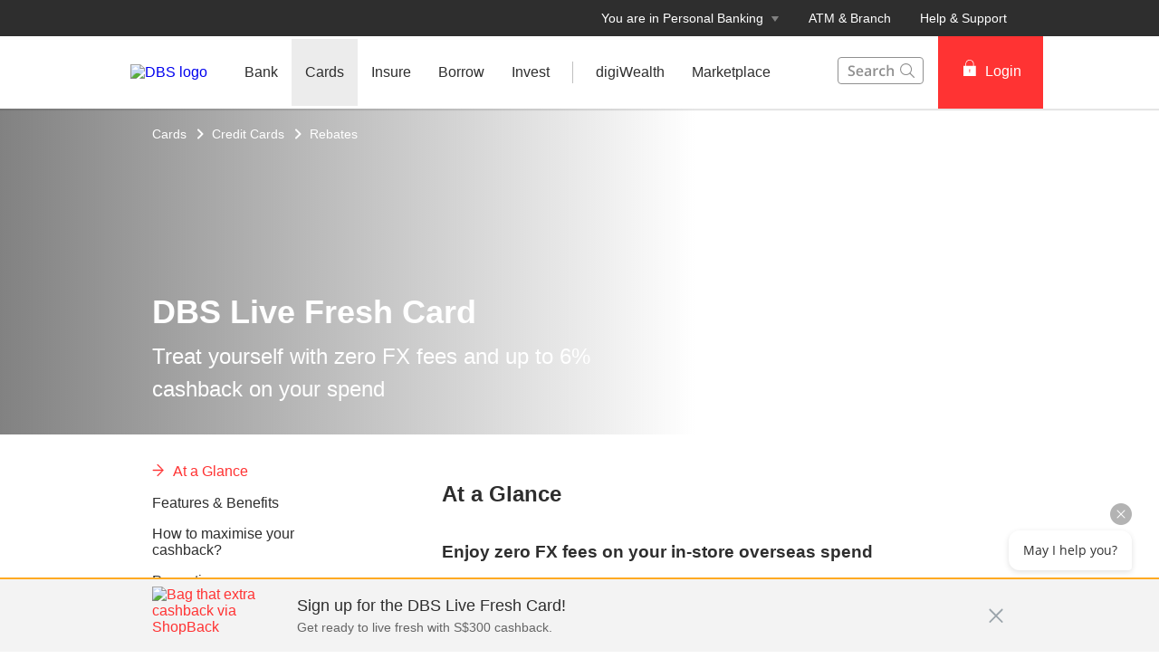

--- FILE ---
content_type: text/html
request_url: https://www.dbs.com.sg/personal/cards/credit-cards/live-fresh-dbs-visa-paywave-platinum-card
body_size: 44977
content:
<!DOCTYPE html><html><head><link rel="preload" as="style" href="/personal/_next/public/css/fonts.css"/><link rel="preload" as="style" href="/personal/_next/public/css/modal-dialog.css"/><link rel="preload" as="style" href="/iwov-resources/flp/css/flpweb-legacy.css"/><meta charSet="utf-8"/><meta name="viewport" content="width=device-width, initial-scale=1, maximum-scale=1"/><meta name="page.destinationURL" content="https://www.dbs.com.sg/personal/cards/credit-cards/live-fresh-dbs-visa-paywave-platinum-card"/><meta name="format-detection" content="telephone=yes"/><link rel="canonical" href="https://www.dbs.com.sg/personal/cards/credit-cards/live-fresh-dbs-visa-paywave-platinum-card"/><link rel="alternate" href="https://www.dbs.com.sg/personal/cards/credit-cards/live-fresh-dbs-visa-paywave-platinum-card" hrefLang="en-sg"/><link rel="stylesheet" href="/personal/_next/public/css/fonts.css"/><link rel="stylesheet" href="/personal/_next/public/css/modal-dialog.css"/><meta name="fivestar.sitedetails" content="country:sg|segment:personal|locale:en|flow:from_mem;avail_for:2665;c_exists;s_count:4601"/><script type="text/javascript" charSet="UTF-8">
                window[&#x27;adrum-start-time&#x27;] = new Date().getTime();
                window[&#x27;adrum-app-key&#x27;] = &#x27;SI-AAB-CAJ&#x27;;
                (function(config){
                    config.appKey = &#x27;SI-AAB-CAJ&#x27;;
                    config.adrumExtUrlHttp = &#x27;http://cdn.appdynamics.com&#x27;;
                    config.adrumExtUrlHttps = &#x27;https://cdn.appdynamics.com&#x27;;
                    config.beaconUrlHttp = &#x27;http://sin-col.eum-appdynamics.com&#x27;;
                    config.beaconUrlHttps = &#x27;https://sin-col.eum-appdynamics.com&#x27;;
                    config.resTiming = {&quot;bufSize&quot;:200,&quot;clearResTimingOnBeaconSend&quot;:true};
                    config.maxUrlLength = 512;
                    config.xd = {enable : false};
                    config.spa = {
                        &quot;spa2&quot;: true
                    };
                    const myScript = window.document.createElement(&quot;script&quot;);
                    myScript.src = &quot;https://cdn.appdynamics.com/adrum/adrum-latest.js&quot;;
                    myScript.type = &quot;text/javascript&quot;;
                    myScript.charSet = &quot;UTF-8&quot;;
                    window.document.head.appendChild(myScript);
                })(window[&#x27;adrum-config&#x27;] || (window[&#x27;adrum-config&#x27;] = {}));
          </script><meta name="prod-env" content="true"/><link rel="stylesheet" href="/iwov-resources/flp/css/flpweb-legacy.css"/><script src="/iwov-resources/flp/js/vendor/jquery-3.3.1.min.js" defer=""></script><script src="/iwov-resources/flp/js/vendor/bootstrap.min.js" defer=""></script><script src="/iwov-resources/flp/js/sgpersonal_gtm.js" defer=""></script><script src="/iwov-resources/flp/js/cid-pid-us.js" defer=""></script><script src="/iwov-resources/js/jquery-9.9.9.js" defer=""></script><title>Shop Online &amp; Earn Cashback With DBS Live Fresh Credit Card</title><meta name="robots" content="index,follow"/><meta name="twitter:card" content="summary"/><meta name="twitter:site" content="DBS"/><meta name="twitter:creator" content="dbsbank"/><meta property="og:title" content="Shop Online &amp; Earn Cashback With DBS Live Fresh Credit Card"/><meta property="og:description" content="Get up to 6% cashback on your online shopping sprees and daily commutes with DBS Live Fresh Card. Plus, get 0.3% unlimited cashback on every eligible spend."/><meta property="og:url" content="https://www.dbs.com.sg/personal/cards/credit-cards/live-fresh-dbs-visa-paywave-platinum-card"/><meta property="og:type" content="website"/><meta property="og:image" content="https://www.dbs.com.sg/iwov-resources/media/images/cards/credit-cards/live-fresh-dbs-visa-paywave-platinum-card/dbs-live-fresh-dbs-visa-paywave-platinum-card-1404x630.jpg"/><meta property="og:site_name" content="DBS"/><meta name="keywords" content="DBSLFP1, live fresh card, credit card rebate, credit Card, cash back credit card, visa card promotions, dbs singapore, best credit card, credit card benefits, credit card offers, credit card benefits, singapore credit cards"/><meta name="description" content="Get up to 6% cashback on your online shopping sprees and daily commutes with DBS Live Fresh Card. Plus, get 0.3% unlimited cashback on every eligible spend."/><meta name="cta-btn" content="Apply Now"/><meta name="cta-btn-link" content="https://www.dbs.com.sg/personal/landing/myinfo/master_redirect.html?FROM_IB=TRUE&amp;PWEB=TRUE&amp;SERVICE_ID=000000000000132&amp;CARD_ORG=702&amp;CARD_PRODUCT_LOGO=163&amp;CARD_ID=00&amp;applicationType=Credit&amp;cardOrg=702&amp;cardId=00&amp;cardLogo=163&amp;cardName=dbs%20live%20fresh%20visa%20card"/><meta name="search-result-image" content="https://www.dbs.com.sg/iwov-resources/images/cards/credit-cards/live-fresh-dbs-visa-paywave-platinum-card/prod-comparator-220x140-dbs-livefreshplat-new-aug14.png"/><meta name="page.country" content="sg"/><meta name="page.site" content="pweb"/><meta name="page.pageType" content="content - product"/><meta name="page.primaryCat" content="dbs"/><meta name="page.language" content="en"/><meta name="page.brand" content="dbs"/><meta name="form.primaryCat" content=""/><meta name="product.promoName" content=""/><meta name="product.subCat1" content="dbs live fresh visa card"/><meta name="product.subCat2" content=""/><meta name="product.primaryCat" content="credit cards"/><meta name="product.productOffer" content=""/><meta name="product.productType" content="cards"/><meta name="dcr_path" content="templatedata/MMContent/MMProductDetail/data/personal/en/cards/cards_credit_live_fresh_dbs_visa_paywave_platinum_card.xml"/><link/><script type="text/javascript" src="https://somniture.dbs.com.sg/aa/sg/pweb/prod/launch.js"></script><meta name="next-head-count" content="52"/><meta charSet="utf-8"/><meta http-equiv="X-UA-Compatible" content="IE=edge,chrome=1"/><meta property="csp-nonce" content="a5f22d4e-4fef-43a2-ae8a-6285d160f96b"/><link rel="preloadshortcut icon" href="/personal/_next/public/favicon.ico"/><link rel="shortcut icon" href="/personal/_next/public/favicon.ico"/><link rel="preload" href="/personal/_next/static/css/2d173f8cb53b5c70.css" as="style"/><link rel="stylesheet" href="/personal/_next/static/css/2d173f8cb53b5c70.css"/><noscript data-n-css=""></noscript><script defer="" nomodule="" src="/personal/_next/static/chunks/polyfills-42372ed130431b0a.js"></script><script defer="" src="/personal/_next/static/chunks/ce3f9da0.46113ccfd18735ee.js"></script><script defer="" src="/personal/_next/static/chunks/7333.eb98d15232b232ef.js"></script><script defer="" src="/personal/_next/static/chunks/5499.a3144be2e1fc252f.js"></script><script defer="" src="/personal/_next/static/chunks/3407.73e4168cd69e76c9.js"></script><script defer="" src="/personal/_next/static/chunks/7893.ca6b6e11cf7ea033.js"></script><script defer="" src="/personal/_next/static/chunks/2818.0cfc0df7fab7b99f.js"></script><script defer="" src="/personal/_next/static/chunks/1272.7f863e66d9a4d5db.js"></script><script defer="" src="/personal/_next/static/chunks/6689.17c8d43b046e62b2.js"></script><script defer="" src="/personal/_next/static/chunks/9332.0aa5239a34d681b7.js"></script><script defer="" src="/personal/_next/static/chunks/6857.f7a46e795eb1783b.js"></script><script defer="" src="/personal/_next/static/chunks/8888.a1f5e0c77591c919.js"></script><script defer="" src="/personal/_next/static/chunks/3626.8767836467394204.js"></script><script defer="" src="/personal/_next/static/chunks/6666.a68234c267f9bb9b.js"></script><script defer="" src="/personal/_next/static/chunks/3900.9c7ebcefe1157321.js"></script><script defer="" src="/personal/_next/static/chunks/3335.eeea42cf9d6670c4.js"></script><script defer="" src="/personal/_next/static/chunks/5828.5ca109582f20ddd3.js"></script><script src="/personal/_next/static/chunks/webpack-1a3ed273e2f2556c.js" defer=""></script><script src="/personal/_next/static/chunks/framework-945b357d4a851f4b.js" defer=""></script><script src="/personal/_next/static/chunks/main-57cd215b43d0c7be.js" defer=""></script><script src="/personal/_next/static/chunks/pages/_app-e39a3c396d0216e9.js" defer=""></script><script src="/personal/_next/static/chunks/pages/productDetail-0ee898be39e23608.js" defer=""></script><script src="/personal/_next/static/24DAmdABzkvkMuPIjf0Hz/_buildManifest.js" defer=""></script><script src="/personal/_next/static/24DAmdABzkvkMuPIjf0Hz/_ssgManifest.js" defer=""></script><style data-styled="" data-styled-version="5.3.11">.iiNIUl{margin-bottom:88px;}/*!sc*/
.iiNIOc{margin-bottom:32px;}/*!sc*/
data-styled.g1[id="sc-1wgeuk6"]{content:"iiNIUl,iiNIOc,"}/*!sc*/
.bqJdKK{margin:40px 0;border-top:1px solid #c0c0c0;height:1px;}/*!sc*/
data-styled.g2[id="sc-1hdx9or"]{content:"bqJdKK,"}/*!sc*/
.iWmgqv{box-sizing:border-box;display:-webkit-box;display:-webkit-flex;display:-ms-flexbox;display:flex;-webkit-flex-wrap:wrap;-ms-flex-wrap:wrap;flex-wrap:wrap;margin:0 -8px;}/*!sc*/
@media{.iWmgqv{display:-webkit-box;display:-webkit-flex;display:-ms-flexbox;display:flex;}}/*!sc*/
@media (min-width:768px){.iWmgqv{display:-webkit-box;display:-webkit-flex;display:-ms-flexbox;display:flex;}}/*!sc*/
@media (min-width:992px){.iWmgqv{display:-webkit-box;display:-webkit-flex;display:-ms-flexbox;display:flex;}}/*!sc*/
@media (min-width:1200px){.iWmgqv{display:-webkit-box;display:-webkit-flex;display:-ms-flexbox;display:flex;}}/*!sc*/
data-styled.g3[id="sc-1ks0jbu"]{content:"iWmgqv,"}/*!sc*/
.gLfcvN{display:block;box-sizing:border-box;padding:0 8px;}/*!sc*/
@media{.gLfcvN{display:block;-webkit-flex-basis:100.0000%;-ms-flex-preferred-size:100.0000%;flex-basis:100.0000%;max-width:100.0000%;}}/*!sc*/
@media (min-width:768px){.gLfcvN{display:none;-webkit-flex-basis:100.0000%;-ms-flex-preferred-size:100.0000%;flex-basis:100.0000%;max-width:100.0000%;}}/*!sc*/
@media (min-width:992px){.gLfcvN{display:none;}}/*!sc*/
@media (min-width:1200px){.gLfcvN{display:none;}}/*!sc*/
.fbnTeR{display:block;box-sizing:border-box;padding:0 8px;}/*!sc*/
@media{.fbnTeR{display:none;-webkit-flex-basis:100.0000%;-ms-flex-preferred-size:100.0000%;flex-basis:100.0000%;max-width:100.0000%;}}/*!sc*/
@media (min-width:768px){.fbnTeR{display:block;-webkit-flex-basis:33.3333%;-ms-flex-preferred-size:33.3333%;flex-basis:33.3333%;max-width:33.3333%;}}/*!sc*/
@media (min-width:992px){.fbnTeR{display:block;}}/*!sc*/
@media (min-width:1200px){.fbnTeR{display:block;}}/*!sc*/
.hzpGfK{display:block;box-sizing:border-box;padding:0 8px;}/*!sc*/
@media{.hzpGfK{display:block;-webkit-flex-basis:100.0000%;-ms-flex-preferred-size:100.0000%;flex-basis:100.0000%;max-width:100.0000%;}}/*!sc*/
@media (min-width:768px){.hzpGfK{display:block;-webkit-flex-basis:66.6667%;-ms-flex-preferred-size:66.6667%;flex-basis:66.6667%;max-width:66.6667%;}}/*!sc*/
@media (min-width:992px){.hzpGfK{display:block;}}/*!sc*/
@media (min-width:1200px){.hzpGfK{display:block;}}/*!sc*/
.jnDUuD{display:block;box-sizing:border-box;padding:0 8px;}/*!sc*/
@media{.jnDUuD{display:block;-webkit-flex-basis:100.0000%;-ms-flex-preferred-size:100.0000%;flex-basis:100.0000%;max-width:100.0000%;}}/*!sc*/
@media (min-width:768px){.jnDUuD{display:block;-webkit-flex-basis:100.0000%;-ms-flex-preferred-size:100.0000%;flex-basis:100.0000%;max-width:100.0000%;}}/*!sc*/
@media (min-width:992px){.jnDUuD{display:block;-webkit-flex-basis:100.0000%;-ms-flex-preferred-size:100.0000%;flex-basis:100.0000%;max-width:100.0000%;}}/*!sc*/
@media (min-width:1200px){.jnDUuD{display:block;}}/*!sc*/
.bUqHoL{display:block;box-sizing:border-box;padding:0 8px;}/*!sc*/
@media{.bUqHoL{display:block;-webkit-flex-basis:100.0000%;-ms-flex-preferred-size:100.0000%;flex-basis:100.0000%;max-width:100.0000%;}}/*!sc*/
@media (min-width:768px){.bUqHoL{display:block;-webkit-flex-basis:50.0000%;-ms-flex-preferred-size:50.0000%;flex-basis:50.0000%;max-width:50.0000%;}}/*!sc*/
@media (min-width:992px){.bUqHoL{display:block;-webkit-flex-basis:50.0000%;-ms-flex-preferred-size:50.0000%;flex-basis:50.0000%;max-width:50.0000%;}}/*!sc*/
@media (min-width:1200px){.bUqHoL{display:block;}}/*!sc*/
.hkXcVH{display:block;box-sizing:border-box;padding:0 8px;}/*!sc*/
@media{.hkXcVH{display:block;-webkit-flex-basis:100.0000%;-ms-flex-preferred-size:100.0000%;flex-basis:100.0000%;max-width:100.0000%;}}/*!sc*/
@media (min-width:768px){.hkXcVH{display:block;-webkit-flex-basis:25.0000%;-ms-flex-preferred-size:25.0000%;flex-basis:25.0000%;max-width:25.0000%;}}/*!sc*/
@media (min-width:992px){.hkXcVH{display:block;-webkit-flex-basis:25.0000%;-ms-flex-preferred-size:25.0000%;flex-basis:25.0000%;max-width:25.0000%;}}/*!sc*/
@media (min-width:1200px){.hkXcVH{display:block;}}/*!sc*/
.YAmMq{display:block;box-sizing:border-box;padding:0 8px;}/*!sc*/
@media{.YAmMq{display:block;-webkit-flex-basis:100.0000%;-ms-flex-preferred-size:100.0000%;flex-basis:100.0000%;max-width:100.0000%;}}/*!sc*/
@media (min-width:768px){.YAmMq{display:block;}}/*!sc*/
@media (min-width:992px){.YAmMq{display:block;-webkit-flex-basis:75.0000%;-ms-flex-preferred-size:75.0000%;flex-basis:75.0000%;max-width:75.0000%;}}/*!sc*/
@media (min-width:1200px){.YAmMq{display:block;}}/*!sc*/
.hUTslm{display:block;box-sizing:border-box;padding:0 8px;}/*!sc*/
@media{.hUTslm{display:block;-webkit-flex-basis:100.0000%;-ms-flex-preferred-size:100.0000%;flex-basis:100.0000%;max-width:100.0000%;}}/*!sc*/
@media (min-width:768px){.hUTslm{display:block;}}/*!sc*/
@media (min-width:992px){.hUTslm{display:block;-webkit-flex-basis:25.0000%;-ms-flex-preferred-size:25.0000%;flex-basis:25.0000%;max-width:25.0000%;}}/*!sc*/
@media (min-width:1200px){.hUTslm{display:block;}}/*!sc*/
data-styled.g4[id="sc-1t15o9h"]{content:"gLfcvN,fbnTeR,hzpGfK,jnDUuD,bUqHoL,hkXcVH,YAmMq,hUTslm,"}/*!sc*/
.tFzcl{width:100%;max-width:992px;margin:0 auto;box-sizing:border-box;}/*!sc*/
.bhDKtA{width:100%;max-width:1024px;margin:0 auto;box-sizing:border-box;}/*!sc*/
data-styled.g5[id="sc-1lyge5e"]{content:"tFzcl,bhDKtA,"}/*!sc*/
.bMfwPv{display:-webkit-inline-box;display:-webkit-inline-flex;display:-ms-inline-flexbox;display:inline-flex;-webkit-box-pack:center;-webkit-justify-content:center;-ms-flex-pack:center;justify-content:center;-webkit-align-items:center;-webkit-box-align:center;-ms-flex-align:center;align-items:center;height:24px;width:24px;position:relative;}/*!sc*/
.bMfwPv .webstudio-badge{position:absolute;bottom:10px;left:10px;}/*!sc*/
data-styled.g11[id="sc-15a9qdt"]{content:"bMfwPv,"}/*!sc*/
.hvBOBA{display:-webkit-inline-box;display:-webkit-inline-flex;display:-ms-inline-flexbox;display:inline-flex;}/*!sc*/
data-styled.g16[id="sc-kqv7e4"]{content:"hvBOBA,"}/*!sc*/
.jcDZLW{display:-webkit-box;display:-webkit-flex;display:-ms-flexbox;display:flex;-webkit-align-items:center;-webkit-box-align:center;-ms-flex-align:center;align-items:center;min-height:24px;}/*!sc*/
data-styled.g17[id="sc-1ojmomv"]{content:"jcDZLW,"}/*!sc*/
.eHDfQv{font-size:14px;font-size:1.4rem;line-height:20px;color:#172633;text-transform:capitalize;-webkit-text-decoration:none;text-decoration:none;-webkit-user-select:none;-moz-user-select:none;-ms-user-select:none;user-select:none;cursor:pointer;}/*!sc*/
.eHDfQv:hover{-webkit-text-decoration:underline;text-decoration:underline;color:#172633;}/*!sc*/
data-styled.g18[id="sc-kdd2d5"]{content:"eHDfQv,"}/*!sc*/
.dBsRLE{display:-webkit-box;display:-webkit-flex;display:-ms-flexbox;display:flex;-webkit-align-items:center;-webkit-box-align:center;-ms-flex-align:center;align-items:center;}/*!sc*/
data-styled.g19[id="sc-ewj0ws"]{content:"dBsRLE,"}/*!sc*/
.gwoIUZ{margin-bottom:37px;}/*!sc*/
.gwoIUZ > .breadcrumb{margin-bottom:16px;display:-webkit-box;display:-webkit-flex;display:-ms-flexbox;display:flex;-webkit-flex-wrap:wrap;-ms-flex-wrap:wrap;flex-wrap:wrap;}/*!sc*/
.gwoIUZ > .breadcrumb > div a{color:#909090;font-size:14px;font-size:1.4rem;-webkit-text-decoration:none;text-decoration:none;}/*!sc*/
.gwoIUZ > .breadcrumb > div a:hover{-webkit-text-decoration:underline;text-decoration:underline;}/*!sc*/
.gwoIUZ > .breadcrumb > div svg path{fill:#909090;}/*!sc*/
data-styled.g20[id="sc-1akz50f"]{content:"gwoIUZ,"}/*!sc*/
.fQNetR{font-size:24px;font-size:2.4rem;margin-bottom:24px;color:#2e2e2e;word-break:break-word;-webkit-hyphens:auto;-moz-hyphens:auto;-ms-hyphens:auto;hyphens:auto;font-weight:bold;}/*!sc*/
@media (min-width:767px){.fQNetR{font-size:36px;font-size:3.6rem;}}/*!sc*/
data-styled.g21[id="sc-1exq9yr"]{content:"fQNetR,"}/*!sc*/
.lkNSCY{padding:0;list-style-type:none;margin:0;overflow-y:auto;-webkit-scrollbar-width:none;-moz-scrollbar-width:none;-ms-scrollbar-width:none;scrollbar-width:none;-webkit-scrollbar-color:transparent transparent;-moz-scrollbar-color:transparent transparent;-ms-scrollbar-color:transparent transparent;scrollbar-color:transparent transparent;}/*!sc*/
data-styled.g33[id="sc-8w97kh"]{content:"lkNSCY,"}/*!sc*/
.hRzlUN a{font-size:16px;font-size:1.6rem;display:-webkit-box;display:-webkit-flex;display:-ms-flexbox;display:flex;max-width:247px;width:85%;cursor:pointer;font-weight:500;-webkit-text-decoration:none;text-decoration:none;padding-bottom:16px;padding-right:15px;}/*!sc*/
.hRzlUN a.default{color:#2e2e2e;}/*!sc*/
.hRzlUN a.activeLink{color:#f33;}/*!sc*/
.hRzlUN .sc-145vw7g{margin-right:10px;}/*!sc*/
.hRzlUN .sc-145vw7g g{fill:#f33;stroke:#f33;}/*!sc*/
data-styled.g35[id="sc-wu74y4"]{content:"hRzlUN,"}/*!sc*/
.dkeiSP{padding:5px 0;font-size:16px;font-size:1.6rem;background:#ffffff;color:#2e2e2e;font-weight:normal;position:relative;overflow-anchor:none;}/*!sc*/
data-styled.g36[id="sc-1jmhkv1"]{content:"dkeiSP,"}/*!sc*/
.leCraq{display:none;}/*!sc*/
@media (min-width:768px){.leCraq{display:none;}}/*!sc*/
data-styled.g37[id="sc-di6dis"]{content:"leCraq,"}/*!sc*/
.lhYwnN{display:-webkit-box;display:-webkit-flex;display:-ms-flexbox;display:flex;-webkit-flex-direction:column;-ms-flex-direction:column;flex-direction:column;max-height:90vh;}/*!sc*/
data-styled.g38[id="sc-cu9qze"]{content:"lhYwnN,"}/*!sc*/
.eqTto{top:0;position:relative;}/*!sc*/
data-styled.g39[id="sc-1bhzxmf"]{content:"eqTto,"}/*!sc*/
.koTWCI{max-width:287px;width:100%;position:absolute;top:0;}/*!sc*/
data-styled.g40[id="sc-11h8ysa"]{content:"koTWCI,"}/*!sc*/
@media (max-width:767px){.cSvLaQ{overflow:hidden;}}/*!sc*/
data-styled.g189[id="sc-uocijl-0"]{content:"cSvLaQ,"}/*!sc*/
.evwhew{display:-webkit-inline-box;display:-webkit-inline-flex;display:-ms-inline-flexbox;display:inline-flex;-webkit-box-pack:center;-webkit-justify-content:center;-ms-flex-pack:center;justify-content:center;-webkit-align-items:center;-webkit-box-align:center;-ms-flex-align:center;align-items:center;height:24px;width:24px;position:relative;}/*!sc*/
.evwhew .webstudio-badge{position:absolute;bottom:10px;left:10px;}/*!sc*/
data-styled.g414[id="sc-jlGgGc"]{content:"evwhew,"}/*!sc*/
.iaNGlK{position:fixed;width:100%;bottom:0;left:0;padding:8px 0;border-top:2px solid #fa2;background-color:#F3F3F3;-webkit-transition:all 300ms;transition:all 300ms;box-sizing:border-box;z-index:1040;}/*!sc*/
@media (max-width:767px)and (min-width:320px){.iaNGlK{padding:12px 0;}}/*!sc*/
@media (max-width:1024px){.iaNGlK{-webkit-transform:none;-ms-transform:none;transform:none;}}/*!sc*/
data-styled.g419[id="sc-cm91w2"]{content:"iaNGlK,"}/*!sc*/
.bJxVDT{margin-bottom:0;position:relative;padding:0 24px;max-width:992px;overflow:hidden;margin-right:auto;margin-left:auto;}/*!sc*/
@media (max-width:767px)and (min-width:320px){.bJxVDT{overflow:inherit;padding:0 16px;}}/*!sc*/
data-styled.g420[id="sc-175qamq"]{content:"bJxVDT,"}/*!sc*/
.dkUVOK{-webkit-text-decoration:none;text-decoration:none;cursor:pointer;font-weight:500;}/*!sc*/
data-styled.g421[id="sc-1r97gij"]{content:"dkUVOK,"}/*!sc*/
.dWxQUq{display:table-cell;vertical-align:middle;padding-right:32px;}/*!sc*/
data-styled.g422[id="sc-1b7nzpr"]{content:"dWxQUq,"}/*!sc*/
.imFthu{min-height:64px;display:table;}/*!sc*/
@media (max-width:767px)and (min-width:320px){.imFthu{min-height:auto;}}/*!sc*/
data-styled.g423[id="sc-157yzgi"]{content:"imFthu,"}/*!sc*/
.iqsVjC{display:block;max-width:100%;width:144px;height:64px;float:left;margin-right:16px;}/*!sc*/
@media (max-width:767px){.iqsVjC{display:none;}}/*!sc*/
data-styled.g424[id="sc-kk68xd"]{content:"iqsVjC,"}/*!sc*/
.kZGFYE{color:#2e2e2e;font-weight:500;margin:0 0 4px;font-size:18px;font-size:1.8rem;line-height:23px;}/*!sc*/
@media (max-width:767px)and (min-width:320px){.kZGFYE{font-size:14px;font-size:1.4rem;}}/*!sc*/
data-styled.g425[id="sc-18219vh"]{content:"kZGFYE,"}/*!sc*/
.jgYigU{padding:0px;margin:0px;font-size:14px;font-size:1.4rem;font-weight:400;color:#656565;}/*!sc*/
@media (max-width:767px)and (min-width:320px){.jgYigU{font-size:12px;font-size:1.2rem;}}/*!sc*/
data-styled.g426[id="sc-f23jw3"]{content:"jgYigU,"}/*!sc*/
.fOWBYz{position:absolute;top:15%;right:24px;bottom:0;}/*!sc*/
@media (max-width:767px)and (min-width:320px){.fOWBYz{top:0px;}}/*!sc*/
data-styled.g427[id="sc-1dk0n8"]{content:"fOWBYz,"}/*!sc*/
.iObhLZ svg{margin-top:20px;width:16px;height:16px;cursor:pointer;}/*!sc*/
@media (max-width:767px)and (min-width:320px){.iObhLZ svg{width:14px;height:14px;}}/*!sc*/
data-styled.g428[id="sc-epxvf7"]{content:"iObhLZ,"}/*!sc*/
.dPvPIU{position:relative;ms-touch-action:"none";}/*!sc*/
data-styled.g612[id="sc-wnqpjh"]{content:"dPvPIU,"}/*!sc*/
.wVuNa{display:-webkit-box;display:-webkit-flex;display:-ms-flexbox;display:flex;width:100%;overflow:hidden;}/*!sc*/
data-styled.g613[id="sc-dhlmav"]{content:"wVuNa,"}/*!sc*/
.dqDoRO{display:-webkit-box;display:-webkit-flex;display:-ms-flexbox;display:flex;width:100%;left:0%;position:relative;-webkit-transition:-webkit-transform 1s ease-in-out;-webkit-transition:transform 1s ease-in-out;transition:transform 1s ease-in-out;-webkit-transform:translateX(0%);-ms-transform:translateX(0%);transform:translateX(0%);}/*!sc*/
data-styled.g614[id="sc-2vst7s"]{content:"dqDoRO,"}/*!sc*/
.lgdULp{display:-webkit-box;display:-webkit-flex;display:-ms-flexbox;display:flex;position:absolute;bottom:32px;left:50%;-webkit-transform:translateX(-50%);-ms-transform:translateX(-50%);transform:translateX(-50%);}/*!sc*/
data-styled.g615[id="sc-xckzzm"]{content:"lgdULp,"}/*!sc*/
.ceyqQC{-webkit-flex:1 0 100%;-ms-flex:1 0 100%;flex:1 0 100%;-webkit-order:0;-ms-flex-order:0;order:0;}/*!sc*/
data-styled.g621[id="sc-1touizw"]{content:"ceyqQC,"}/*!sc*/
.cMsYjU{width:100%;min-height:71px;}/*!sc*/
data-styled.g680[id="sc-1qpavyf"]{content:"cMsYjU,"}/*!sc*/
.gZUABD{margin-top:20px;}/*!sc*/
data-styled.g681[id="sc-v79fs9"]{content:"gZUABD,"}/*!sc*/
.jJCAFt{display:-webkit-box;display:-webkit-flex;display:-ms-flexbox;display:flex;cursor:pointer;padding:20px 16px 20px;width:100%;background-color:#F3F3F3;-webkit-transition:background-color 0.2s linear;transition:background-color 0.2s linear;font-size:24px;font-size:2.4rem;font-weight:500;color:#2e2e2e;margin-bottom:12px;}/*!sc*/
.jJCAFt icon{fill:#f33;}/*!sc*/
.jJCAFt span{line-height:1;padding-top:4px;}/*!sc*/
.jJCAFt:hover{background:#ECECEC;}/*!sc*/
data-styled.g682[id="sc-1csjihi"]{content:"jJCAFt,"}/*!sc*/
.juQDcz{display:-webkit-box;display:-webkit-flex;display:-ms-flexbox;display:flex;margin-right:16px;}/*!sc*/
@media (max-width:768px){.juQDcz{margin-right:16px;}}/*!sc*/
.juQDcz path,.juQDcz rect,.juQDcz polygon{fill:#f33;}/*!sc*/
data-styled.g683[id="sc-wl3epi"]{content:"juQDcz,"}/*!sc*/
.llZIKY{overflow:hidden;word-break:break-word;max-height:0;-webkit-transition:max-height 400ms ease-out;transition:max-height 400ms ease-out;}/*!sc*/
data-styled.g684[id="sc-14hgmz4"]{content:"llZIKY,"}/*!sc*/
.DUhpx{overflow:hidden;}/*!sc*/
data-styled.g692[id="sc-1rkchvo"]{content:"DUhpx,"}/*!sc*/
.fafeLu{display:-webkit-box;display:-webkit-flex;display:-ms-flexbox;display:flex;margin-top:16px;}/*!sc*/
@media (min-width:320px)and (max-width:767px){.fafeLu{margin-top:32px;}}/*!sc*/
@media (max-width:360px){.fafeLu{-webkit-flex-direction:column;-ms-flex-direction:column;flex-direction:column;}}/*!sc*/
@media (min-width:360px)and (max-width:767px){.fafeLu{-webkit-flex-direction:row;-ms-flex-direction:row;flex-direction:row;}}/*!sc*/
@media (min-width:768px){.fafeLu{-webkit-flex-direction:column;-ms-flex-direction:column;flex-direction:column;}}/*!sc*/
@media (min-width:990px){.fafeLu{-webkit-flex-direction:row;-ms-flex-direction:row;flex-direction:row;}}/*!sc*/
.fafeNY{display:-webkit-box;display:-webkit-flex;display:-ms-flexbox;display:flex;margin-top:32px;}/*!sc*/
@media (min-width:320px)and (max-width:767px){.fafeNY{margin-top:32px;}}/*!sc*/
@media (max-width:360px){.fafeNY{-webkit-flex-direction:column;-ms-flex-direction:column;flex-direction:column;}}/*!sc*/
@media (min-width:360px)and (max-width:767px){.fafeNY{-webkit-flex-direction:row;-ms-flex-direction:row;flex-direction:row;}}/*!sc*/
@media (min-width:768px){.fafeNY{-webkit-flex-direction:column;-ms-flex-direction:column;flex-direction:column;}}/*!sc*/
@media (min-width:990px){.fafeNY{-webkit-flex-direction:row;-ms-flex-direction:row;flex-direction:row;}}/*!sc*/
data-styled.g693[id="sc-9sak3k"]{content:"fafeLu,fafeNY,"}/*!sc*/
.KveVJ{padding-right:16px;}/*!sc*/
@media (min-width:768px){.KveVJ{margin-bottom:8px;}}/*!sc*/
@media (min-width:990px){.KveVJ{margin-bottom:0;}}/*!sc*/
data-styled.g694[id="sc-8jsc80"]{content:"KveVJ,"}/*!sc*/
.fzCkOV{line-height:1.3;}/*!sc*/
.fzCkOV h3{margin:0 0 8px 0;}/*!sc*/
data-styled.g695[id="sc-1otsa3i"]{content:"fzCkOV,"}/*!sc*/
.hKnDcQ{color:#2e2e2e;font-weight:500;-webkit-text-decoration:none;text-decoration:none;font-size:16px;font-size:1.6rem;vertical-align:top;display:-webkit-box;display:-webkit-flex;display:-ms-flexbox;display:flex;}/*!sc*/
.hKnDcQ:hover{color:#ee1818;}/*!sc*/
data-styled.g696[id="sc-8mv7jw"]{content:"hKnDcQ,"}/*!sc*/
.eyzgjQ{width:96px;height:88px;}/*!sc*/
data-styled.g697[id="sc-1738thg"]{content:"eyzgjQ,"}/*!sc*/
.lnBtNA{position:relative;width:302px;height:88px;border-radius:5px;background-color:#ffffff;box-shadow:0 1px 2px 0px rgba(0,0,0,0.2);border-top:1px solid rgba(0,0,0,0.1);display:-webkit-box;display:-webkit-flex;display:-ms-flexbox;display:flex;margin-left:1px;cursor:pointer;}/*!sc*/
data-styled.g698[id="sc-144xzzs"]{content:"lnBtNA,"}/*!sc*/
.kVgbbE{position:relative;height:88px;width:88px;border-top-left-radius:5px;border-bottom-left-radius:5px;}/*!sc*/
data-styled.g699[id="sc-3hert5"]{content:"kVgbbE,"}/*!sc*/
.eOqAQT{width:88px;height:88px;border-top-left-radius:5px;border-bottom-left-radius:5px;background-size:cover;background-position:center center;}/*!sc*/
data-styled.g700[id="sc-1cvdra4"]{content:"eOqAQT,"}/*!sc*/
.gMGMQK{padding:16px 16px;width:216px;border-style:none;}/*!sc*/
data-styled.g701[id="sc-1m63mh9"]{content:"gMGMQK,"}/*!sc*/
.fBZTzd{font-size:15px;font-size:1.5rem;font-weight:500;text-align:left;color:#2e2e2e;overflow:hidden;height:55px;line-height:1.2;margin:0 0 16px;}/*!sc*/
data-styled.g702[id="sc-12y5cg7"]{content:"fBZTzd,"}/*!sc*/
.XuJZK{overflow:hidden;position:relative;box-sizing:border-box;font-size:16px;font-size:1.6rem;}/*!sc*/
.XuJZK a{-webkit-text-decoration:none;text-decoration:none;cursor:pointer;}/*!sc*/
data-styled.g703[id="sc-1bko508"]{content:"XuJZK,"}/*!sc*/
.jVIWWM{color:#2e2e2e;margin-bottom:32px;}/*!sc*/
data-styled.g704[id="sc-1wo7jkb"]{content:"jVIWWM,"}/*!sc*/
.hOsAja{margin-right:16px;display:block;height:90px;width:304px;}/*!sc*/
.hOsAja a{-webkit-text-decoration:none;text-decoration:none;}/*!sc*/
data-styled.g706[id="sc-vb2ria"]{content:"hOsAja,"}/*!sc*/
.bXMOKZ{position:relative;display:block;box-sizing:border-box;-webkit-user-select:none;-moz-user-select:none;-ms-user-select:none;user-select:none;touch-action:pan-y;-webkit-tap-highlight-color:transparent;overflow:hidden;}/*!sc*/
data-styled.g711[id="sc-1ejwh3a"]{content:"bXMOKZ,"}/*!sc*/
.bHVbyA{padding:5px 0;color:#909090;font-size:14px;font-size:1.4rem;font-weight:400;overflow:hidden;}/*!sc*/
data-styled.g712[id="sc-1ew9vmn"]{content:"bHVbyA,"}/*!sc*/
.jUkFNd{margin-bottom:8px;color:#2e2e2e;font-size:18px;font-size:1.8rem;font-weight:500;}/*!sc*/
data-styled.g713[id="sc-ugj2jd"]{content:"jUkFNd,"}/*!sc*/
.krorQn{color:#909090;font-weight:500;margin:8px 8px 0 0;float:left;border:1px solid #909090;-webkit-text-decoration:none;text-decoration:none;-webkit-transition:all 0.1s;transition:all 0.1s;border-radius:50px;-webkit-border-radius:50px;-moz-border-radius:50px;padding:4px 16px;}/*!sc*/
.krorQn:hover{background:#909090;color:#fff;}/*!sc*/
data-styled.g714[id="sc-7lz7j3"]{content:"krorQn,"}/*!sc*/
.eycPSB a{-webkit-text-decoration:none;text-decoration:none;}/*!sc*/
data-styled.g715[id="sc-ao8bxw"]{content:"eycPSB,"}/*!sc*/
.csbmpq{color:inherit;}/*!sc*/
data-styled.g717[id="sc-tmki00"]{content:"csbmpq,"}/*!sc*/
.fyIhSb{font-weight:500;}/*!sc*/
.fyIhSb > div{min-height:24px;-webkit-align-items:center;-webkit-box-align:center;-ms-flex-align:center;align-items:center;}/*!sc*/
.fyIhSb > div > a{font-size:14px;font-size:1.4rem;-webkit-text-decoration:none;text-decoration:none;font-weight:500;}/*!sc*/
.fyIhSb > div > a:hover{-webkit-text-decoration:underline;text-decoration:underline;}/*!sc*/
.fyIhSb > div > div{margin-left:4px;}/*!sc*/
data-styled.g718[id="sc-klzryr"]{content:"fyIhSb,"}/*!sc*/
.kJKkXk{position:absolute;bottom:32px;width:95%;max-width:95%;color:inherit;}/*!sc*/
@media (min-width:320px)and (max-width:767px){.kJKkXk{padding-right:16px;bottom:48px;margin-bottom:16px;}}/*!sc*/
data-styled.g719[id="sc-x8sghn"]{content:"kJKkXk,"}/*!sc*/
.bmkqSY{text-align:unset;width:100%;font-size:16px;font-size:1.6rem;margin-bottom:24px;line-height:1.5;}/*!sc*/
@media (min-width:768px){.bmkqSY{font-size:24px;font-size:2.4rem;}}/*!sc*/
@media (min-width:991px){.bmkqSY{width:60%;}}/*!sc*/
@media (min-width:320px)and (max-width:767px){.bmkqSY{display:block;}}/*!sc*/
data-styled.g722[id="sc-cv97ql"]{content:"bmkqSY,"}/*!sc*/
.fXuquJ{font-size:24px;font-size:2.4rem;font-weight:700;margin:0 0 8px 0;text-align:unset;width:100%;line-height:1.3;}/*!sc*/
@media (min-width:768px){.fXuquJ{font-size:36px;font-size:3.6rem;}}/*!sc*/
@media (min-width:991px){.fXuquJ{width:60%;}}/*!sc*/
@media (min-width:320px)and (max-width:990px){.fXuquJ{margin:0;}}/*!sc*/
data-styled.g724[id="sc-1h512vi"]{content:"fXuquJ,"}/*!sc*/
.ioAojc{background-image:url("/iwov-resources/media/images/cards/credit-cards/live-fresh-dbs-visa-paywave-platinum-card/dbs-live-fresh-dbs-visa-paywave-platinum-card-1404x630.jpg");background-size:cover;background-position:center;width:100%;height:100%;}/*!sc*/
@media (min-width:320px)and (max-width:767px){.ioAojc{background-position:right center;}}/*!sc*/
data-styled.g726[id="sc-1yhruta"]{content:"ioAojc,"}/*!sc*/
.bIzUlM{display:block;position:relative;box-sizing:border-box;height:100%;max-width:992px;margin:0 auto;height:360px;padding:16px 16px 48px;color:#FFF;}/*!sc*/
@media (min-width:992px){.bIzUlM{padding:16px 24px 48px;}}/*!sc*/
.bIzUlM .sc-klzryr a{color:#FFF;}/*!sc*/
.bIzUlM .sc-klzryr svg path{fill:#FFF;}/*!sc*/
data-styled.g728[id="sc-a9y44e"]{content:"bIzUlM,"}/*!sc*/
.hGqhFp{position:absolute;background:linear-gradient( to right, #2e2e2e, transparent );height:100%;width:60%;opacity:0.6;bottom:0;}/*!sc*/
@media (max-width:1024px){.hGqhFp{width:100%;}}/*!sc*/
data-styled.g729[id="sc-16cbt63"]{content:"hGqhFp,"}/*!sc*/
.gEUqqK{font-size:18px;font-size:1.8rem;margin:16px 0;font-weight:500;}/*!sc*/
data-styled.g733[id="sc-1lf3tid-0"]{content:"gEUqqK,"}/*!sc*/
.etLBVd .sc-v79fs9{margin:16px 0;}/*!sc*/
.etLBVd .sc-v79fs9:after{content:' ';border-bottom:solid 1px #c0c0c0;display:block;}/*!sc*/
.etLBVd .sc-v79fs9:last-child:after{border-bottom:0;}/*!sc*/
.etLBVd .sc-1qpavyf{min-height:unset;}/*!sc*/
.etLBVd .sc-14hgmz4{word-break:unset;}/*!sc*/
@media (max-width:768px){.etLBVd .sc-14hgmz4{overflow:auto;}}/*!sc*/
.etLBVd .sc-1csjihi{background-color:transparent;padding:0;margin-bottom:16px;}/*!sc*/
.etLBVd .sc-1csjihi span{font-size:16px;color:#000;font-weight:500;line-height:1.3;float:left;padding-top:8px;max-width:88%;}/*!sc*/
.etLBVd .sc-1csjihi:hover{background:transparent;}/*!sc*/
data-styled.g734[id="sc-lgjHQU"]{content:"etLBVd,"}/*!sc*/
.btwxIv{margin:0 0 20px 48px;display:-webkit-box;display:-webkit-flex;display:-ms-flexbox;display:flex;}/*!sc*/
data-styled.g736[id="sc-1lf3tid-2"]{content:"btwxIv,"}/*!sc*/
.eaYsrp{display:table-cell;vertical-align:top;color:#2e2e2e;}/*!sc*/
.eaYsrp p{margin:0px 0px 16px;font-weight:400;line-height:1.5;}/*!sc*/
.eaYsrp p:last-child{margin-bottom:0;}/*!sc*/
.eaYsrp ol,.eaYsrp ul{margin-bottom:10px;margin-top:0;display:block;}/*!sc*/
.eaYsrp ol li,.eaYsrp ul li{margin-bottom:8px;font-weight:400;}/*!sc*/
.eaYsrp ol li:last-child,.eaYsrp ul li:last-child{margin-bottom:0px;}/*!sc*/
.eaYsrp a{color:#f33;-webkit-text-decoration:none;text-decoration:none;}/*!sc*/
.eaYsrp a:hover{-webkit-text-decoration:underline;text-decoration:underline;}/*!sc*/
data-styled.g739[id="sc-1lf3tid-5"]{content:"eaYsrp,"}/*!sc*/
.knzwum{color:#2e2e2e;}/*!sc*/
.knzwum > .container.unused{width:unset !important;max-width:unset !important;margin:unset !important;padding:unset !important;}/*!sc*/
.knzwum .prodDetail{margin-top:0;}/*!sc*/
data-styled.g740[id="sc-1wye2pb-0"]{content:"knzwum,"}/*!sc*/
.gQhvrR{margin-top:27px;padding:0 16px;margin-bottom:26px;}/*!sc*/
@media (min-width:768px){.gQhvrR{padding:0 24px;}}/*!sc*/
data-styled.g742[id="sc-8ms2wo-0"]{content:"gQhvrR,"}/*!sc*/
.bhZvDL h3{margin:0px;margin-bottom:8px;}/*!sc*/
data-styled.g743[id="sc-8ms2wo-1"]{content:"bhZvDL,"}/*!sc*/
.gSHOym p{margin:8px 0 0 0;}/*!sc*/
.gSHOym img{right:0;}/*!sc*/
@media (min-width:320px) and (max-width:767px){.gSHOym .sc-x8sghn{bottom:32px;margin-bottom:0;}}/*!sc*/
@media (min-width:320px) and (max-width:990px){.gSHOym .sc-1h512vi{margin-bottom:16px;}}/*!sc*/
data-styled.g744[id="sc-8ms2wo-2"]{content:"gSHOym,"}/*!sc*/
.irOMOj .sc-1r97gij{color:#f33;}/*!sc*/
data-styled.g745[id="sc-8ms2wo-3"]{content:"irOMOj,"}/*!sc*/
.aHBrW{background:#484848;color:#C0C0C0;font-size:14px;font-size:1.4rem;padding-top:24px;margin-top:-1px;}/*!sc*/
@media (max-width:767px){.aHBrW{padding:8px 0;}}/*!sc*/
data-styled.g1010[id="sc-yisa6c"]{content:"aHBrW,"}/*!sc*/
.gnxpPv{color:#C0C0C0;font-weight:400;-webkit-text-decoration:none;text-decoration:none;font-size:14px;font-size:1.4rem;display:inline-block;}/*!sc*/
.gnxpPv:hover{color:#ee1818;}/*!sc*/
.gnxpPv:hover::after{color:#C0C0C0;}/*!sc*/
.gnxpPv:not(:last-child):after{content:"|";padding:0 8px;}/*!sc*/
@media print{.gnxpPv{color:#000000;}}/*!sc*/
data-styled.g1011[id="sc-1ss3j7l"]{content:"gnxpPv,"}/*!sc*/
.cSPddP{margin-bottom:4px;}/*!sc*/
@media (min-width:320px)and (max-width:767px){.cSPddP{margin-bottom:8px;}}/*!sc*/
data-styled.g1012[id="sc-7enk44"]{content:"cSPddP,"}/*!sc*/
.dpGlGK{max-width:1024px;margin:0 auto;padding:0 24px 24px;}/*!sc*/
@media (min-width:960px){.dpGlGK{padding:0 40px 32px 40px;}}/*!sc*/
data-styled.g1013[id="sc-1l8fm1b"]{content:"dpGlGK,"}/*!sc*/
.curEaa{color:#C0C0C0;font-weight:500;}/*!sc*/
.curEaa span:not(:last-child):after{content:"|";padding:0 8px;}/*!sc*/
@media print{.curEaa{color:#000000;}}/*!sc*/
data-styled.g1014[id="sc-154vopf"]{content:"curEaa,"}/*!sc*/
.nSMml{display:-webkit-box;display:-webkit-flex;display:-ms-flexbox;display:flex;-webkit-align-items:center;-webkit-box-align:center;-ms-flex-align:center;align-items:center;}/*!sc*/
@media (max-width:991px){.nSMml{padding-top:40px;}}/*!sc*/
@media (min-width:320px)and (max-width:767px){.nSMml{margin-bottom:8px;}}/*!sc*/
data-styled.g1015[id="sc-1e2ez40"]{content:"nSMml,"}/*!sc*/
.FYMYt{border-radius:100px;width:30px;height:30px;background-color:transparent;margin-right:25px;}/*!sc*/
.FYMYt:hover svg path{fill:#ccc;}/*!sc*/
.FYMYt svg{margin:1px 0 0 0;}/*!sc*/
.FYMYt svg path{width:25px;height:25px;fill:#656565;}/*!sc*/
data-styled.g1016[id="sc-1uhx5dq"]{content:"FYMYt,"}/*!sc*/
@media (min-width:320px) and (max-width:767px){.diNmIj .sc-1l8fm1b{padding:0 24px 24px;}}/*!sc*/
.diNmIj .sc-1l8fm1b svg g{-webkit-clip-path:none;clip-path:none;}/*!sc*/
data-styled.g1018[id="sc-9xu9wn-0"]{content:"diNmIj,"}/*!sc*/
.jXLEAr path{fill:#454F57;}/*!sc*/
data-styled.g1019[id="sc-DWsrX"]{content:"jXLEAr,"}/*!sc*/
.duKHOt{display:-webkit-inline-box;display:-webkit-inline-flex;display:-ms-inline-flexbox;display:inline-flex;-webkit-box-pack:center;-webkit-justify-content:center;-ms-flex-pack:center;justify-content:center;-webkit-align-items:center;-webkit-box-align:center;-ms-flex-align:center;align-items:center;height:24px;width:24px;position:relative;}/*!sc*/
.duKHOt .webstudio-badge{position:absolute;bottom:10px;left:10px;}/*!sc*/
data-styled.g1020[id="sc-iLWXdy"]{content:"duKHOt,"}/*!sc*/
.ehXikH{position:relative;overflow:hidden;border-radius:4px;border:0;}/*!sc*/
@media (max-width:767px){.ehXikH{border-radius:0;border-left:0;border-right:0;}}/*!sc*/
data-styled.g1021[id="sc-huFNyZ"]{content:"ehXikH,"}/*!sc*/
.kuccjQ{position:relative;border-bottom:0;}/*!sc*/
.kuccjQ:last-child{border-bottom:none;}/*!sc*/
.kuccjQ:last-child a:first-child{border-bottom:1px solid rgba(255,255,255,0);}/*!sc*/
data-styled.g1022[id="sc-enkILE"]{content:"kuccjQ,"}/*!sc*/
.icIZWY{padding:0 24px;display:-webkit-box;display:-webkit-flex;display:-ms-flexbox;display:flex;-webkit-flex-direction:row;-ms-flex-direction:row;flex-direction:row;min-height:48px;line-height:48px;vertical-align:middle;-webkit-user-select:none;-moz-user-select:none;-ms-user-select:none;user-select:none;-webkit-align-items:center;-webkit-box-align:center;-ms-flex-align:center;align-items:center;-webkit-box-pack:justify;-webkit-justify-content:space-between;-ms-flex-pack:justify;justify-content:space-between;}/*!sc*/
@media (max-width:767px){.icIZWY{padding:0 16px;}}/*!sc*/
data-styled.g1023[id="sc-bcSKrn"]{content:"icIZWY,"}/*!sc*/
.cozEqy{color:rgb(69,79,87);font-size:0.875rem;-webkit-letter-spacing:0;-moz-letter-spacing:0;-ms-letter-spacing:0;letter-spacing:0;}/*!sc*/
data-styled.g1024[id="sc-jkTpcO"]{content:"cozEqy,"}/*!sc*/
.dnqefl{-webkit-text-decoration:none;text-decoration:none;outline:none;display:-webkit-box;display:-webkit-flex;display:-ms-flexbox;display:flex;cursor:pointer;-webkit-align-items:center;-webkit-box-align:center;-ms-flex-align:center;align-items:center;}/*!sc*/
.dnqefl > svg{-webkit-transition:0.2s ease-in-out;transition:0.2s ease-in-out;-webkit-transform:rotate( 180deg);-ms-transform:rotate( 180deg);transform:rotate( 180deg);}/*!sc*/
data-styled.g1027[id="sc-iA-DsXs"]{content:"dnqefl,"}/*!sc*/
.gMxBPT{display:-webkit-box;display:-webkit-flex;display:-ms-flexbox;display:flex;-webkit-flex-direction:row;-ms-flex-direction:row;flex-direction:row;}/*!sc*/
.gMxBPT span{font-weight:500;}/*!sc*/
.gMxBPT > div:first-child{width:48%;}/*!sc*/
.gMxBPT > div:first-child > div a{font-size:14px;font-size:1.4rem;line-height:1;min-height:0;-webkit-text-decoration:none;text-decoration:none;}/*!sc*/
.gMxBPT > div:first-child > div a span{font-size:14px;font-size:1.4rem;color:#f33;}/*!sc*/
@media print{.gMxBPT > div:first-child > div a span{color:#000000;}}/*!sc*/
.gMxBPT > div:first-child a{padding:0;-webkit-box-pack:start;-webkit-justify-content:flex-start;-ms-flex-pack:start;justify-content:flex-start;-webkit-text-decoration:none;text-decoration:none;}/*!sc*/
.gMxBPT > div:first-child a > span:nth-child(2){margin-left:0;}/*!sc*/
.gMxBPT > div:first-child div{padding:0;}/*!sc*/
.gMxBPT > div:first-child div ul{margin-top:8px;}/*!sc*/
.gMxBPT > div:first-child rect,.gMxBPT > div:first-child path{fill:#f33;}/*!sc*/
@media print{.gMxBPT > div:first-child rect,.gMxBPT > div:first-child path{fill:#000000;}}/*!sc*/
data-styled.g1030[id="sc-qermv0"]{content:"gMxBPT,"}/*!sc*/
.ckoqGi{margin-top:12px;background:#484848;color:#ffffff;}/*!sc*/
data-styled.g1031[id="sc-1ye7nbn"]{content:"ckoqGi,"}/*!sc*/
.kXmKNc{max-width:1024px;margin:0 auto;padding:24px;}/*!sc*/
@media (min-width:960px){.kXmKNc{padding:24px 40px;}}/*!sc*/
@media (min-width:768px){.kXmKNc{padding-bottom:0;}}/*!sc*/
@media (min-width:320px)and (max-width:767px){.kXmKNc{padding:24px 16px;}}/*!sc*/
data-styled.g1032[id="sc-1xpaml1"]{content:"kXmKNc,"}/*!sc*/
.hKzLqH{color:#C0C0C0;font-size:14px;font-size:1.4rem;line-height:1.3;font-weight:500;margin:8px 0;}/*!sc*/
@media print{.hKzLqH{color:#000000;}}/*!sc*/
data-styled.g1033[id="sc-ugiivj"]{content:"hKzLqH,"}/*!sc*/
.fkACSJ{display:-webkit-box;display:-webkit-flex;display:-ms-flexbox;display:flex;-webkit-flex-direction:row;-ms-flex-direction:row;flex-direction:row;font-weight:400;cursor:pointer;line-height:normal;margin-bottom:8px;padding-right:16px;}/*!sc*/
@media (min-width:768px){.fkACSJ{padding-right:0;}}/*!sc*/
data-styled.g1034[id="sc-1htmuhf"]{content:"fkACSJ,"}/*!sc*/
.hQTyIh{-webkit-text-decoration:none;text-decoration:none;color:#ffffff;-webkit-text-decoration:none;text-decoration:none;font-size:14px;font-size:1.4rem;font-weight:400;}/*!sc*/
.hQTyIh:hover{color:#f33;}/*!sc*/
@media print{.hQTyIh{color:#000000;}}/*!sc*/
.geiolm{-webkit-text-decoration:none;text-decoration:none;color:#f33;-webkit-text-decoration:none;text-decoration:none;font-size:14px;font-size:1.4rem;font-weight:500;}/*!sc*/
.geiolm:hover{color:#f33;}/*!sc*/
@media print{.geiolm{color:#000000;}}/*!sc*/
data-styled.g1035[id="sc-1yasr0l"]{content:"hQTyIh,geiolm,"}/*!sc*/
.iCuNBk{margin-top:16px;margin-bottom:0;list-style-type:none;padding-left:0;}/*!sc*/
.iCuNBk li:last-child{margin-bottom:0;}/*!sc*/
@media (min-width:320px)and (max-width:767px){.iCuNBk li{width:50%;float:left;}.iCuNBk li:after{content:" ";display:block;clear:both;}.iCuNBk li:nth-child(2n + 1){clear:both;}}/*!sc*/
data-styled.g1036[id="sc-m5tuss"]{content:"iCuNBk,"}/*!sc*/
.jgbLsG{margin-bottom:8px;margin-top:16px;padding-right:0;font-weight:500;color:#ffffff;}/*!sc*/
@media (min-width:320px)and (max-width:767px){.jgbLsG{width:calc(50% - 16px);}}/*!sc*/
.jgbLsG a{color:#ffffff;-webkit-text-decoration:none;text-decoration:none;cursor:pointer;font-weight:400;}/*!sc*/
.jgbLsG a:hover{color:#f33;}/*!sc*/
@media print{.jgbLsG a{color:#000000;}}/*!sc*/
.jgbLsG *{text-align:left;font-size:14px;font-size:1.4rem;}/*!sc*/
.jgbLsG p{margin-top:0;margin-bottom:8px;}/*!sc*/
@media print{.jgbLsG{color:#000000;}}/*!sc*/
data-styled.g1037[id="sc-12u9za"]{content:"jgbLsG,"}/*!sc*/
@media (max-width:767px){.kjWfYX{display:none;}}/*!sc*/
data-styled.g1038[id="sc-1dr5u0i"]{content:"kjWfYX,"}/*!sc*/
@media (min-width:768px){.fSQauE{display:none;}}/*!sc*/
data-styled.g1039[id="sc-o9yodl"]{content:"fSQauE,"}/*!sc*/
.bCMZNA .sc-16qvs7z{min-width:53px;margin-left:16px;-webkit-box-pack:justify;-webkit-justify-content:space-between;-ms-flex-pack:justify;justify-content:space-between;}/*!sc*/
.bCMZNA .sc-ugiivj{margin:7px 0 8px;line-height:1.4;}/*!sc*/
.bCMZNA .sc-1htmuhf{line-height:1.5;}/*!sc*/
.bCMZNA .sc-12u9za{line-height:21px;}/*!sc*/
.bCMZNA .sc-12u9za > p{margin-bottom:10px;}/*!sc*/
data-styled.g1040[id="sc-1s2khgu-0"]{content:"bCMZNA,"}/*!sc*/
.glzlsn{width:100%;max-width:1024px;margin:0 auto;box-sizing:border-box;}/*!sc*/
data-styled.g1086[id="sc-fEiIrt"]{content:"glzlsn,"}/*!sc*/
.ccyZCT{position:relative;z-index:5;-webkit-flex:0 0 300px;-ms-flex:0 0 300px;flex:0 0 300px;-webkit-transition:all 0.5s linear;transition:all 0.5s linear;background:#ffffff;}/*!sc*/
.ccyZCT.collapsed{-webkit-flex:0 0 0;-ms-flex:0 0 0;flex:0 0 0;}/*!sc*/
data-styled.g1115[id="sc-cYYuRe"]{content:"ccyZCT,"}/*!sc*/
.kCENkd{position:fixed;height:100%;width:300px;-webkit-transition:all 0.5s linear;transition:all 0.5s linear;top:0;left:-317px;background:#ffffff;overflow:auto;}/*!sc*/
data-styled.g1116[id="sc-eFRcpv"]{content:"kCENkd,"}/*!sc*/
.bvekAw{margin:8px 16px;height:1px;border-top:1px solid #ECECEC;}/*!sc*/
data-styled.g1117[id="sc-bizigk"]{content:"bvekAw,"}/*!sc*/
.igTtPG{list-style:none;display:-webkit-box;display:-webkit-flex;display:-ms-flexbox;display:flex;-webkit-flex-direction:column;-ms-flex-direction:column;flex-direction:column;font-weight:500;color:#2e2e2e;font-size:18px;font-size:1.8rem;line-height:1.7;cursor:pointer;}/*!sc*/
.igTtPG a{-webkit-transition:all 0.2s linear;transition:all 0.2s linear;color:#2e2e2e;-webkit-text-decoration:none;text-decoration:none;}/*!sc*/
.igTtPG > a{padding:8px 24px;}/*!sc*/
.dCYPxz{list-style:none;display:-webkit-box;display:-webkit-flex;display:-ms-flexbox;display:flex;-webkit-flex-direction:column;-ms-flex-direction:column;flex-direction:column;font-weight:500;color:#2e2e2e;font-size:18px;font-size:1.8rem;line-height:1.7;cursor:pointer;background:#ececec;}/*!sc*/
.dCYPxz a{-webkit-transition:all 0.2s linear;transition:all 0.2s linear;color:#2e2e2e;-webkit-text-decoration:none;text-decoration:none;}/*!sc*/
.dCYPxz > a{padding:8px 24px;}/*!sc*/
data-styled.g1121[id="sc-lpYOg"]{content:"igTtPG,dCYPxz,"}/*!sc*/
.hUBnXH{color:#656565;font-weight:bold;font-size:14px;font-size:1.4rem;padding:8px 0;margin:0 24px;}/*!sc*/
.hUBnXH a,.hUBnXH a:active,.hUBnXH a:focus,.hUBnXH a:hover{-webkit-text-decoration:none;text-decoration:none;color:inherit;font-weight:500;}/*!sc*/
data-styled.g1122[id="sc-bSiGmx"]{content:"hUBnXH,"}/*!sc*/
.loDBEW{list-style-type:none;padding:0;}/*!sc*/
data-styled.g1126[id="sc-dABzDS"]{content:"loDBEW,"}/*!sc*/
.ihmMfN{display:-webkit-box;display:-webkit-flex;display:-ms-flexbox;display:flex;-webkit-align-items:center;-webkit-box-align:center;-ms-flex-align:center;align-items:center;margin-left:16px;}/*!sc*/
@media (min-width:992px){.ihmMfN{display:none;}}/*!sc*/
data-styled.g1128[id="sc-keuYuY"]{content:"ihmMfN,"}/*!sc*/
.ekkInu{width:20px;height:20px;position:relative;top:-3px;margin-right:8px;}/*!sc*/
data-styled.g1129[id="sc-jwWbkn"]{content:"ekkInu,"}/*!sc*/
.bUyLPt{width:100%;height:2px;background:#909090;position:absolute;-webkit-transition:all 0.5s ease-in-out;transition:all 0.5s ease-in-out;}/*!sc*/
.bUyLPt:first-child{top:8px;}/*!sc*/
.bUyLPt:last-child{top:15px;}/*!sc*/
data-styled.g1130[id="sc-cDsqlO"]{content:"bUyLPt,"}/*!sc*/
.dvkhbx{padding:0 16px;}/*!sc*/
data-styled.g1134[id="sc-fuTSoq"]{content:"dvkhbx,"}/*!sc*/
.bhGONZ{color:#f33;padding:8px 12px;height:40px;font-size:16px;font-size:1.6rem;font-family:inherit;font-weight:500;line-height:1.42857143;min-width:144px;text-shadow:none;border-radius:4px;padding:8px 12px;touch-action:manipulation;-webkit-user-select:none;-moz-user-select:none;-ms-user-select:none;user-select:none;cursor:pointer;color:#f33;border:1px solid #ee1818;-webkit-text-decoration:none;text-decoration:none;text-align:center;background:#f33;color:#fff;}/*!sc*/
.bhGONZ:hover{border:1px solid #ee1818;}/*!sc*/
.bhGONZ[disabled]{opacity:0.3;cursor:not-allowed;}/*!sc*/
.bhGONZ:active{background:#ee1818;border-color:#ee1818;}/*!sc*/
.bhGONZ:hover{background:#ee1818;border-color:#ee1818;}/*!sc*/
.bhGONZ:disabled{background-color:#f33;}/*!sc*/
data-styled.g1135[id="sc-ffZAAA"]{content:"bhGONZ,"}/*!sc*/
.dNmRqY{padding:0;height:100%;display:-webkit-box;display:-webkit-flex;display:-ms-flexbox;display:flex;-webkit-align-items:center;-webkit-box-align:center;-ms-flex-align:center;align-items:center;font-weight:500;}/*!sc*/
.dNmRqY button{min-width:116px;border-radius:0;height:100%;padding:0 22px;cursor:pointer;background:#f33;border:1px solid #f33 !important;}/*!sc*/
.dNmRqY button i{padding:0 2px 0 2px;-webkit-text-decoration:none;text-decoration:none;}/*!sc*/
@media (min-width:768px){.dNmRqY button i{padding:0 8px 0 2px;}}/*!sc*/
@media (max-width:946px){.dNmRqY button{min-width:78px;padding:0;}}/*!sc*/
.dNmRqY button:hover{box-shadow:none;background:#ee1818;}/*!sc*/
.dNmRqY button div{cursor:pointer;}/*!sc*/
data-styled.g1136[id="sc-ha-dNcR"]{content:"dNmRqY,"}/*!sc*/
.kxVgoE{position:relative;top:-2px;}/*!sc*/
.kxVgoE svg{width:18px;height:18px;}/*!sc*/
@media (max-width:946px){.kxVgoE svg{width:13px;height:13px;}}/*!sc*/
data-styled.g1138[id="sc-IqJVf"]{content:"kxVgoE,"}/*!sc*/
.gIVnTQ{font-weight:500;font-size:16px;font-size:1.6rem;}/*!sc*/
@media (max-width:946px){.gIVnTQ{font-size:12px;font-size:1.2rem;}}/*!sc*/
data-styled.g1139[id="sc-eiQriw"]{content:"gIVnTQ,"}/*!sc*/
.itdTdk{display:none;width:100%;-webkit-transition:all 0.2s linear;transition:all 0.2s linear;-webkit-transform:scale(1);-ms-transform:scale(1);transform:scale(1);}/*!sc*/
@media (min-width:992px){.itdTdk{display:inline-block;}}/*!sc*/
data-styled.g1141[id="sc-jgyXzG"]{content:"itdTdk,"}/*!sc*/
.uItdl{display:-webkit-box;display:-webkit-flex;display:-ms-flexbox;display:flex;-webkit-align-items:center;-webkit-box-align:center;-ms-flex-align:center;align-items:center;min-height:40px;padding:0 16px;-webkit-flex-shrink:0;-ms-flex-negative:0;flex-shrink:0;}/*!sc*/
data-styled.g1145[id="sc-blKGMR"]{content:"uItdl,"}/*!sc*/
.bdYnba{display:inline-block;position:relative;}/*!sc*/
data-styled.g1146[id="sc-fHCFno"]{content:"bdYnba,"}/*!sc*/
.hrApgo{position:absolute;top:calc(100% + 0px);width:284px;height:auto;z-index:100;overflow:auto;max-height:0px;-webkit-transition:all 0.2s linear;transition:all 0.2s linear;}/*!sc*/
.elDWoI{position:absolute;top:calc(100% + 0px);width:200px;height:auto;z-index:100;overflow:auto;max-height:0px;-webkit-transition:all 0.2s linear;transition:all 0.2s linear;}/*!sc*/
data-styled.g1147[id="sc-doqphf"]{content:"hrApgo,elDWoI,"}/*!sc*/
.jGdnZu{font-weight:500;background:rgba(255,255,255,0.95);height:80px;display:-webkit-box;display:-webkit-flex;display:-ms-flexbox;display:flex;-webkit-align-items:center;-webkit-box-align:center;-ms-flex-align:center;align-items:center;position:relative;z-index:5;}/*!sc*/
.jGdnZu a,.jGdnZu a:active,.jGdnZu a:focus,.jGdnZu a:hover{-webkit-text-decoration:none;text-decoration:none;}/*!sc*/
@media (max-width:992px){.jGdnZu{height:48px;}}/*!sc*/
.jGdnZu .containerWrapper{max-width:1024px;display:-webkit-box;display:-webkit-flex;display:-ms-flexbox;display:flex;-webkit-align-items:center;-webkit-box-align:center;-ms-flex-align:center;align-items:center;position:relative;display:-webkit-box;display:-webkit-flex;display:-ms-flexbox;display:flex;-webkit-align-items:stretch;-webkit-box-align:stretch;-ms-flex-align:stretch;align-items:stretch;margin:auto;width:100%;height:100%;}/*!sc*/
data-styled.g1148[id="sc-hKinHC"]{content:"jGdnZu,"}/*!sc*/
.KSdUC{-webkit-transition:background-color 0.2s linear;transition:background-color 0.2s linear;}/*!sc*/
.KSdUC:hover{background:#ECECEC;}/*!sc*/
data-styled.g1149[id="sc-oBxuN"]{content:"KSdUC,"}/*!sc*/
.fPgwEG{display:-webkit-box;display:-webkit-flex;display:-ms-flexbox;display:flex;-webkit-align-items:center;-webkit-box-align:center;-ms-flex-align:center;align-items:center;min-height:40px;font-weight:500;}/*!sc*/
.fPgwEG:hover{background:#ECECEC;}/*!sc*/
.fPgwEG a{padding:28px 15px;-webkit-transition:all 0.2s linear;transition:all 0.2s linear;color:#2e2e2e;cursor:pointer;}/*!sc*/
.bwMYtA{display:-webkit-box;display:-webkit-flex;display:-ms-flexbox;display:flex;-webkit-align-items:center;-webkit-box-align:center;-ms-flex-align:center;align-items:center;min-height:40px;font-weight:500;background:#ECECEC;}/*!sc*/
.bwMYtA:hover{background:#ECECEC;}/*!sc*/
.bwMYtA a{padding:28px 15px;-webkit-transition:all 0.2s linear;transition:all 0.2s linear;color:#2e2e2e;cursor:pointer;}/*!sc*/
data-styled.g1150[id="sc-eKtvVk"]{content:"fPgwEG,bwMYtA,"}/*!sc*/
.xXvhN.xXvhN{display:none;padding-left:8px;position:relative;top:-2px;}/*!sc*/
.xXvhN.xXvhN svg path{fill:#909090;fill-opacity:1;}/*!sc*/
.sc-eKtvVk:hover .xXvhN.xXvhN svg path{fill:#2e2e2e;}/*!sc*/
data-styled.g1152[id="sc-gMZepy"]{content:"xXvhN,"}/*!sc*/
.iPATqW{position:relative;display:-webkit-box;display:-webkit-flex;display:-ms-flexbox;display:flex;-webkit-align-items:center;-webkit-box-align:center;-ms-flex-align:center;align-items:center;margin-left:auto;-webkit-transition:all 0.2s linear;transition:all 0.2s linear;-webkit-flex-shrink:0;-ms-flex-negative:0;flex-shrink:0;height:80px;}/*!sc*/
@media (max-width:991px){.iPATqW{height:48px;}}/*!sc*/
data-styled.g1155[id="sc-cnVHiu"]{content:"iPATqW,"}/*!sc*/
.LhknB{position:fixed;height:100%;width:100%;background:#000;top:0;left:0;-webkit-transition:all 0.5s ease-in-out 0.5s;transition:all 0.5s ease-in-out 0.5s;opacity:0;display:none;}/*!sc*/
.LhknB.show{display:block;opacity:0.8;-webkit-transition:all 0.5s ease-in-out;transition:all 0.5s ease-in-out;}/*!sc*/
data-styled.g1156[id="sc-dUOoGL"]{content:"LhknB,"}/*!sc*/
.caYYcf{background-color:#c0c0c0;width:1px;padding:0;margin-left:10px;margin-right:10px;height:24px;}/*!sc*/
data-styled.g1157[id="sc-xwuxA"]{content:"caYYcf,"}/*!sc*/
.kEdumL{position:relative;left:-16px;padding:10px 0 0;-webkit-text-decoration:none;text-decoration:none;display:inline-block;}/*!sc*/
@media (min-width:992px){.kEdumL{display:none;}}/*!sc*/
data-styled.g1158[id="sc-cepbVR"]{content:"kEdumL,"}/*!sc*/
.dAKlem{height:100%;-webkit-box-pack:center;-webkit-justify-content:center;-ms-flex-pack:center;justify-content:center;-webkit-align-items:center;-webkit-box-align:center;-ms-flex-align:center;align-items:center;-webkit-text-decoration:none;text-decoration:none;background:transparent;display:none;cursor:pointer;}/*!sc*/
@media (min-width:992px){.dAKlem{display:-webkit-box;display:-webkit-flex;display:-ms-flexbox;display:flex;}}/*!sc*/
data-styled.g1159[id="sc-cMRZhK"]{content:"dAKlem,"}/*!sc*/
.cGCosy{list-style-type:none;margin:0;padding:0;-webkit-align-items:center;-webkit-box-align:center;-ms-flex-align:center;align-items:center;display:none;-webkit-flex-shrink:0;-ms-flex-negative:0;flex-shrink:0;}/*!sc*/
@media (min-width:992px){.cGCosy{display:-webkit-box;display:-webkit-flex;display:-ms-flexbox;display:flex;}}/*!sc*/
data-styled.g1160[id="sc-etKGGb"]{content:"cGCosy,"}/*!sc*/
.cRxwxC{font-size:1.4rem;color:#ffffff;}/*!sc*/
.cRxwxC:hover{background:#484848;}/*!sc*/
.cRxwxC a:active,.cRxwxC a:focus,.cRxwxC a:hover{-webkit-text-decoration:none;text-decoration:none;color:inherit;}/*!sc*/
data-styled.g1163[id="sc-einZSS"]{content:"cRxwxC,"}/*!sc*/
.bGHSIi{display:-webkit-box;display:-webkit-flex;display:-ms-flexbox;display:flex;-webkit-align-items:center;-webkit-box-align:center;-ms-flex-align:center;align-items:center;padding:0 16px;min-height:40px;cursor:default;font-size:14px;font-size:1.4rem;font-weight:500;}/*!sc*/
data-styled.g1165[id="sc-jJcwTH"]{content:"bGHSIi,"}/*!sc*/
.gwYmut.gwYmut{padding-left:8px;position:relative;top:-1px;}/*!sc*/
.gwYmut.gwYmut svg path{fill:#ffffff;}/*!sc*/
.sc-jJcwTH:hover .gwYmut.gwYmut svg path{fill:#ffffff;fill-opacity:1;}/*!sc*/
data-styled.g1166[id="sc-cPyLVi"]{content:"gwYmut,"}/*!sc*/
.liWrjh.liWrjh{background:#2e2e2e;color:#ffffff;-webkit-transition:all 0.3s linear;transition:all 0.3s linear;height:40px;}/*!sc*/
@media (max-width:991px){.liWrjh.liWrjh{display:none;}}/*!sc*/
.liWrjh.liWrjh a,.liWrjh.liWrjh a:active,.liWrjh.liWrjh a:focus,.liWrjh.liWrjh a:hover{-webkit-text-decoration:none;text-decoration:none;color:inherit;}/*!sc*/
data-styled.g1170[id="sc-dovdUy"]{content:"liWrjh,"}/*!sc*/
.csvpCh{display:-webkit-box;display:-webkit-flex;display:-ms-flexbox;display:flex;-webkit-box-pack:end;-webkit-justify-content:flex-end;-ms-flex-pack:end;justify-content:flex-end;-webkit-align-items:center;-webkit-box-align:center;-ms-flex-align:center;align-items:center;margin-right:24px;}/*!sc*/
.csvpCh > a:hover{background:#484848;}/*!sc*/
.csvpCh > a{height:40px;max-height:40px;min-height:40px;display:-webkit-box;display:-webkit-flex;display:-ms-flexbox;display:flex;-webkit-align-items:center;-webkit-box-align:center;-ms-flex-align:center;align-items:center;}/*!sc*/
data-styled.g1171[id="sc-fwwElh"]{content:"csvpCh,"}/*!sc*/
.gSGQOr{padding:0 16px;font-size:14px;font-size:1.4rem;font-weight:500;}/*!sc*/
data-styled.g1172[id="sc-jSoCLE"]{content:"gSGQOr,"}/*!sc*/
.gVPbSa{display:-webkit-box;display:-webkit-flex;display:-ms-flexbox;display:flex;}/*!sc*/
.gVPbSa *{box-sizing:border-box;}/*!sc*/
data-styled.g1174[id="sc-eJReFG"]{content:"gVPbSa,"}/*!sc*/
.fYATxp{-webkit-transition:all 0.3s linear;transition:all 0.3s linear;-webkit-transition-property:height,width,padding,margin,top;transition-property:height,width,padding,margin,top;box-shadow:0 2px 1px rgba(0,0,0,0.1);width:100%;}/*!sc*/
.fYATxp:before{display:block;position:relative;z-index:5;content:"";height:4px;background:#2e2e2e;}/*!sc*/
@media (min-width:992px){.fYATxp:before{display:none;}}/*!sc*/
data-styled.g1175[id="sc-euWMRQ"]{content:"fYATxp,"}/*!sc*/
.fYmAip{position:fixed;top:0;left:0;width:100%;z-index:1001;z-index:990;}/*!sc*/
@media (min-width:900px){.fYmAip .sc-eKtvVk a{padding-right:13px;padding-left:13px;}}/*!sc*/
.fYmAip .containerWrapper > a > img{width:95px !important;}/*!sc*/
.fYmAip .sc-hKinHC{background-color:rgba(255,255,255,0.95);}/*!sc*/
.fYmAip .sc-harTkY{width:84px !important;position:relative;left:-13px;-webkit-transform:scale(0.87);-ms-transform:scale(0.87);transform:scale(0.87);}/*!sc*/
.fYmAip .sc-jgyXzG{width:95px !important;}/*!sc*/
.fYmAip .sc-iUwfNp{width:68px !important;}/*!sc*/
.fYmAip .sc-cepbVR{padding:5px 0 0;}/*!sc*/
.fYmAip .sc-ha-dNcR{padding:0;}/*!sc*/
data-styled.g1177[id="sc-fo3hzp-0"]{content:"fYmAip,"}/*!sc*/
</style></head><body><div id="__next"><div class="sc-uocijl-0 cSvLaQ"><div><div><div id="app-header" class="sc-fo3hzp-0 fYmAip"><div style="position:relative;transition:all 0.3s linear;left:0;z-index:4"></div><div data-testid="custom-el" class="sc-eJReFG gVPbSa"><header data-view-mode="mega" class="sc-euWMRQ fYATxp"><div class="sc-dovdUy liWrjh"><div class="sc-fEiIrt glzlsn"><div class="sc-fwwElh csvpCh"><div class="sc-einZSS cRxwxC"><span data-testid="hover-subcategory" class="sc-fHCFno bdYnba"><a class="sc-jJcwTH bGHSIi"><span>You are in Personal Banking</span><span><span class="sc-cPyLVi gwYmut"><span class="sc-eLtQCx eyGHEb"><svg width="10" height="6" viewBox="0 0 10 6" fill="none" xmlns="http://www.w3.org/2000/svg"><path fill-rule="evenodd" clip-rule="evenodd" d="M4.97894 6L9.13928 0H0.818604L4.97894 6Z" fill="white" fill-opacity="0.4"></path></svg></span></span></span></a><span class="sc-doqphf hrApgo"></span></span></div><a href="/index/locator.page?pid=sg-dbs-pweb-header-default-atm-branch-textlink" target="_blank" class="sc-jSoCLE gSGQOr">ATM &amp; Branch</a><a href="/personal/support/home.html?pid=sg-dbs-pweb-header-default-help-support-textlink" target="_blank" class="sc-jSoCLE gSGQOr">Help &amp; Support</a></div></div></div><div class="megaNav"><div class="sc-hKinHC jGdnZu"><div class="sc-cYYuRe ccyZCT undefined collapsed"><div class="sc-eFRcpv kCENkd"><ul class="sc-dABzDS loDBEW"><li class="sc-lpYOg igTtPG"><a href="/personal/deposits/default.page">Bank</a></li><li class="sc-lpYOg dCYPxz"><a href="/personal/cards/default.page">Cards</a></li><li class="sc-lpYOg igTtPG"><a href="/personal/insurance/default.page">Insure</a></li><li class="sc-lpYOg igTtPG"><a href="/personal/loans/default.page">Borrow</a></li><li class="sc-lpYOg igTtPG"><a href="/personal/investments/default.page">Invest</a></li><li class="sc-lpYOg igTtPG"><a href="/personal/digiwealth/why-digiwealth.page">digiWealth</a></li><li class="sc-lpYOg igTtPG"><a href="https://www.dbs.com.sg/personal/marketplace/">Marketplace</a></li></ul><div class="sc-bizigk bvekAw"></div><div class="sc-bSiGmx hUBnXH"><a href="/index/locator.page?pid=sg-dbs-pweb-header-default-atm-branch-textlink" target="_blank" class="sc-eTqNBC kpfBEj">ATM &amp; Branch</a></div></div></div><div class="containerWrapper"><div class="sc-keuYuY ihmMfN"><div data-testid="hamburger-menu" class="sc-jwWbkn ekkInu"><span class="sc-cDsqlO bUyLPt"></span><span class="sc-cDsqlO bUyLPt"></span></div></div><a href="/personal/default.page" target="_self" class="sc-blKGMR uItdl"><img src="/iwov-resources/flp/images/dbs_logo.svg" alt="DBS logo" class="sc-jgyXzG itdTdk"/></a><nav class="sc-etKGGb cGCosy"><li class="sc-oBxuN KSdUC"><span data-testid="hover-subcategory" class="sc-fHCFno bdYnba"><span class="sc-eKtvVk fPgwEG"><a data-testid="menu-item-Bank" style="min-height:48px" href="/personal/deposits/default.page" target="_self"><span>Bank<span class="sc-gMZepy xXvhN"><span class="sc-eLtQCx eyGHEb"><svg width="10" height="6" viewBox="0 0 10 6" fill="none" xmlns="http://www.w3.org/2000/svg"><path fill-rule="evenodd" clip-rule="evenodd" d="M4.97894 6L9.13928 0H0.818604L4.97894 6Z" fill="white" fill-opacity="0.4"></path></svg></span></span></span></a></span><span class="sc-doqphf elDWoI"></span></span></li><li class="sc-oBxuN KSdUC"><span data-testid="hover-subcategory" class="sc-fHCFno bdYnba"><span class="sc-eKtvVk bwMYtA"><a data-testid="menu-item-Cards" style="min-height:48px" href="/personal/cards/default.page" target="_self"><span>Cards<span class="sc-gMZepy xXvhN"><span class="sc-eLtQCx eyGHEb"><svg width="10" height="6" viewBox="0 0 10 6" fill="none" xmlns="http://www.w3.org/2000/svg"><path fill-rule="evenodd" clip-rule="evenodd" d="M4.97894 6L9.13928 0H0.818604L4.97894 6Z" fill="white" fill-opacity="0.4"></path></svg></span></span></span></a></span><span class="sc-doqphf elDWoI"></span></span></li><li class="sc-oBxuN KSdUC"><span data-testid="hover-subcategory" class="sc-fHCFno bdYnba"><span class="sc-eKtvVk fPgwEG"><a data-testid="menu-item-Insure" style="min-height:48px" href="/personal/insurance/default.page" target="_self"><span>Insure<span class="sc-gMZepy xXvhN"><span class="sc-eLtQCx eyGHEb"><svg width="10" height="6" viewBox="0 0 10 6" fill="none" xmlns="http://www.w3.org/2000/svg"><path fill-rule="evenodd" clip-rule="evenodd" d="M4.97894 6L9.13928 0H0.818604L4.97894 6Z" fill="white" fill-opacity="0.4"></path></svg></span></span></span></a></span><span class="sc-doqphf elDWoI"></span></span></li><li class="sc-oBxuN KSdUC"><span data-testid="hover-subcategory" class="sc-fHCFno bdYnba"><span class="sc-eKtvVk fPgwEG"><a data-testid="menu-item-Borrow" style="min-height:48px" href="/personal/loans/default.page" target="_self"><span>Borrow<span class="sc-gMZepy xXvhN"><span class="sc-eLtQCx eyGHEb"><svg width="10" height="6" viewBox="0 0 10 6" fill="none" xmlns="http://www.w3.org/2000/svg"><path fill-rule="evenodd" clip-rule="evenodd" d="M4.97894 6L9.13928 0H0.818604L4.97894 6Z" fill="white" fill-opacity="0.4"></path></svg></span></span></span></a></span><span class="sc-doqphf elDWoI"></span></span></li><li class="sc-oBxuN KSdUC"><span data-testid="hover-subcategory" class="sc-fHCFno bdYnba"><span class="sc-eKtvVk fPgwEG"><a data-testid="menu-item-Invest" style="min-height:48px" href="/personal/investments/default.page" target="_self"><span>Invest<span class="sc-gMZepy xXvhN"><span class="sc-eLtQCx eyGHEb"><svg width="10" height="6" viewBox="0 0 10 6" fill="none" xmlns="http://www.w3.org/2000/svg"><path fill-rule="evenodd" clip-rule="evenodd" d="M4.97894 6L9.13928 0H0.818604L4.97894 6Z" fill="white" fill-opacity="0.4"></path></svg></span></span></span></a></span><span class="sc-doqphf elDWoI"></span></span></li><li class="sc-xwuxA caYYcf"></li><li class="sc-oBxuN KSdUC"><span data-testid="hover-subcategory" class="sc-fHCFno bdYnba"><span class="sc-eKtvVk fPgwEG"><a data-testid="menu-item-digiWealth" style="min-height:48px" href="/personal/digiwealth/why-digiwealth.page" target="_self"><span>digiWealth<span class="sc-gMZepy xXvhN"><span class="sc-eLtQCx eyGHEb"><svg width="10" height="6" viewBox="0 0 10 6" fill="none" xmlns="http://www.w3.org/2000/svg"><path fill-rule="evenodd" clip-rule="evenodd" d="M4.97894 6L9.13928 0H0.818604L4.97894 6Z" fill="white" fill-opacity="0.4"></path></svg></span></span></span></a></span><span class="sc-doqphf elDWoI"></span></span></li><li class="sc-oBxuN KSdUC"><span data-testid="hover-subcategory" class="sc-fHCFno bdYnba"><span class="sc-eKtvVk fPgwEG"><a data-testid="menu-item-Marketplace" style="min-height:48px" href="https://www.dbs.com.sg/personal/marketplace/" target="_self"><span>Marketplace<span class="sc-gMZepy xXvhN"><span class="sc-eLtQCx eyGHEb"><svg width="10" height="6" viewBox="0 0 10 6" fill="none" xmlns="http://www.w3.org/2000/svg"><path fill-rule="evenodd" clip-rule="evenodd" d="M4.97894 6L9.13928 0H0.818604L4.97894 6Z" fill="white" fill-opacity="0.4"></path></svg></span></span></span></a></span><span class="sc-doqphf elDWoI"></span></span></li></nav><div class="sc-cnVHiu iPATqW"><div title="This Search function on our website will help you to find the information that you need easily" id="semantic-mobile-search-icon" class="sc-cepbVR kEdumL"><span><span class="sc-eLtQCx eyGHEb"><svg width="19" height="18" viewBox="0 0 19 18" fill="none" xmlns="http://www.w3.org/2000/svg"><title>This Search function on our website will help you to find the information that you need easily</title><desc>This Search function on our website will help you to find the information that you need easily</desc><text>This Search function on our website will help you to find the information that you need easily</text><path fill-rule="evenodd" clip-rule="evenodd" d="M6.75 13.5C5.1328 13.5 3.69141 12.9727 2.42578 11.918C0.808586 10.582 0 8.85939 0 6.75C0 5.1328 0.527339 3.69141 1.58203 2.42578C2.91798 0.808586 4.64061 0 6.75 0C8.3672 0 9.80859 0.527339 11.0742 1.58203C12.6914 2.91798 13.5 4.64061 13.5 6.75C13.5 8.27345 13.0078 9.66796 12.0234 10.9336L17.7891 16.7344C18.0938 17.0625 18.0938 17.4141 17.7891 17.7891C17.6484 17.9062 17.4727 17.9766 17.2617 18C17.0508 18 16.875 17.9297 16.7344 17.7891L10.9688 12.0234C9.72656 12.9844 8.32032 13.4766 6.75 13.5ZM6.75 1.51172C5.57812 1.51172 4.51172 1.875 3.55078 2.60156C2.1914 3.65626 1.51172 5.03905 1.51172 6.75C1.51172 7.92188 1.875 8.98828 2.60156 9.94922C3.65626 11.3086 5.03905 11.9883 6.75 11.9883C7.92188 11.9883 8.98828 11.625 9.94922 10.8984C11.3086 9.84374 11.9883 8.46095 11.9883 6.75C11.9883 5.57812 11.625 4.51172 10.8984 3.55078C9.84374 2.1914 8.46095 1.51172 6.75 1.51172Z" fill="#909090"></path></svg></span></span></div><div data-testid="toggle-search" id="semantic-search-icon" class="sc-cMRZhK dAKlem"><span class="sc-fuTSoq dvkhbx"><span><span class="sc-eLtQCx eyGHEb"><svg xmlns="http://www.w3.org/2000/svg" width="95" height="30" viewBox="0 0 95 30" fill="none"><title>This Search function on our website will help you to find the information that you need easily</title><desc>This Search function on our website will help you to find the information that you need easily</desc><text>This Search function on our website will help you to find the information that you need easily</text><path d="M19.0938 17.8984C19.0938 18.9141 18.7266 19.7109 17.9922 20.2891C17.2578 20.8672 16.2448 21.1562 14.9531 21.1562C13.6615 21.1562 12.6042 20.9557 11.7812 20.5547V18.7891C12.3021 19.0339 12.8542 19.2266 13.4375 19.3672C14.026 19.5078 14.5729 19.5781 15.0781 19.5781C15.8177 19.5781 16.362 19.4375 16.7109 19.1562C17.0651 18.875 17.2422 18.4974 17.2422 18.0234C17.2422 17.5964 17.0807 17.2344 16.7578 16.9375C16.4349 16.6406 15.7682 16.2891 14.7578 15.8828C13.7161 15.4609 12.9818 14.9792 12.5547 14.4375C12.1276 13.8958 11.9141 13.2448 11.9141 12.4844C11.9141 11.5312 12.2526 10.7812 12.9297 10.2344C13.6068 9.6875 14.5156 9.41406 15.6562 9.41406C16.75 9.41406 17.8385 9.65365 18.9219 10.1328L18.3281 11.6562C17.3125 11.2292 16.4062 11.0156 15.6094 11.0156C15.0052 11.0156 14.5469 11.1484 14.2344 11.4141C13.9219 11.6745 13.7656 12.0208 13.7656 12.4531C13.7656 12.75 13.8281 13.0052 13.9531 13.2188C14.0781 13.4271 14.2839 13.625 14.5703 13.8125C14.8568 14 15.3724 14.2474 16.1172 14.5547C16.9557 14.9036 17.5703 15.2292 17.9609 15.5312C18.3516 15.8333 18.638 16.1745 18.8203 16.5547C19.0026 16.9349 19.0938 17.3828 19.0938 17.8984ZM24.8828 21.1562C23.5391 21.1562 22.487 20.7656 21.7266 19.9844C20.9714 19.1979 20.5938 18.1172 20.5938 16.7422C20.5938 15.3307 20.9453 14.2214 21.6484 13.4141C22.3516 12.6068 23.3177 12.2031 24.5469 12.2031C25.6875 12.2031 26.5885 12.5495 27.25 13.2422C27.9115 13.9349 28.2422 14.888 28.2422 16.1016V17.0938H22.4844C22.5104 17.9323 22.737 18.5781 23.1641 19.0312C23.5911 19.4792 24.1927 19.7031 24.9688 19.7031C25.4792 19.7031 25.9531 19.6562 26.3906 19.5625C26.8333 19.4635 27.3073 19.3021 27.8125 19.0781V20.5703C27.3646 20.7839 26.9115 20.9349 26.4531 21.0234C25.9948 21.112 25.4714 21.1562 24.8828 21.1562ZM24.5469 13.5938C23.9635 13.5938 23.4948 13.7786 23.1406 14.1484C22.7917 14.5182 22.5833 15.0573 22.5156 15.7656H26.4375C26.4271 15.0521 26.2552 14.513 25.9219 14.1484C25.5885 13.7786 25.1302 13.5938 24.5469 13.5938ZM35.7344 21L35.3672 19.7969H35.3047C34.888 20.3229 34.4688 20.6823 34.0469 20.875C33.625 21.0625 33.0833 21.1562 32.4219 21.1562C31.5729 21.1562 30.9089 20.9271 30.4297 20.4688C29.9557 20.0104 29.7188 19.362 29.7188 18.5234C29.7188 17.6328 30.0495 16.9609 30.7109 16.5078C31.3724 16.0547 32.3802 15.8073 33.7344 15.7656L35.2266 15.7188V15.2578C35.2266 14.7057 35.0964 14.2943 34.8359 14.0234C34.5807 13.7474 34.1823 13.6094 33.6406 13.6094C33.1979 13.6094 32.7734 13.6745 32.3672 13.8047C31.9609 13.9349 31.5703 14.0885 31.1953 14.2656L30.6016 12.9531C31.0703 12.7083 31.5833 12.5234 32.1406 12.3984C32.6979 12.2682 33.224 12.2031 33.7188 12.2031C34.8177 12.2031 35.6458 12.4427 36.2031 12.9219C36.7656 13.401 37.0469 14.1536 37.0469 15.1797V21H35.7344ZM33 19.75C33.6667 19.75 34.2005 19.5651 34.6016 19.1953C35.0078 18.8203 35.2109 18.2969 35.2109 17.625V16.875L34.1016 16.9219C33.237 16.9531 32.6068 17.099 32.2109 17.3594C31.8203 17.6146 31.625 18.0078 31.625 18.5391C31.625 18.9245 31.7396 19.224 31.9688 19.4375C32.1979 19.6458 32.5417 19.75 33 19.75ZM43.9922 12.2031C44.362 12.2031 44.6667 12.2292 44.9062 12.2812L44.7266 13.9922C44.4661 13.9297 44.1953 13.8984 43.9141 13.8984C43.1797 13.8984 42.5833 14.138 42.125 14.6172C41.6719 15.0964 41.4453 15.7188 41.4453 16.4844V21H39.6094V12.3594H41.0469L41.2891 13.8828H41.3828C41.6693 13.3672 42.0417 12.9583 42.5 12.6562C42.9635 12.3542 43.4609 12.2031 43.9922 12.2031ZM50 21.1562C48.6927 21.1562 47.6979 20.776 47.0156 20.0156C46.3385 19.25 46 18.1536 46 16.7266C46 15.2734 46.3542 14.1562 47.0625 13.375C47.776 12.5938 48.8047 12.2031 50.1484 12.2031C51.0599 12.2031 51.8802 12.3724 52.6094 12.7109L52.0547 14.1875C51.2786 13.8854 50.638 13.7344 50.1328 13.7344C48.638 13.7344 47.8906 14.7266 47.8906 16.7109C47.8906 17.6797 48.0755 18.4089 48.4453 18.8984C48.8203 19.3828 49.3672 19.625 50.0859 19.625C50.9036 19.625 51.6771 19.4219 52.4062 19.0156V20.6172C52.0781 20.8099 51.7266 20.9479 51.3516 21.0312C50.9818 21.1146 50.5312 21.1562 50 21.1562ZM62.0391 21H60.1953V15.6875C60.1953 15.0208 60.0599 14.5234 59.7891 14.1953C59.5234 13.8672 59.099 13.7031 58.5156 13.7031C57.7448 13.7031 57.1771 13.9349 56.8125 14.3984C56.4531 14.8568 56.2734 15.6276 56.2734 16.7109V21H54.4375V8.84375H56.2734V11.9297C56.2734 12.4245 56.2422 12.9531 56.1797 13.5156H56.2969C56.5469 13.099 56.8932 12.776 57.3359 12.5469C57.7839 12.3177 58.3047 12.2031 58.8984 12.2031C60.9922 12.2031 62.0391 13.2578 62.0391 15.3672V21Z" fill="#8F8F8F"></path><rect x="0.5" y="0.5" width="94" height="29" rx="3.5" stroke="#909090"></rect><path d="M81.579 10.9871C82.0529 12.1015 82.2087 13.3253 82.0291 14.5229C81.8494 15.7204 81.3414 16.8447 80.5614 17.7709L84.8299 22.0409C84.8831 22.0924 84.9256 22.154 84.9548 22.2221C84.984 22.2902 84.9994 22.3634 85 22.4375C85.0006 22.5116 84.9864 22.585 84.9584 22.6536C84.9303 22.7221 84.8888 22.7844 84.8364 22.8368C84.784 22.8891 84.7217 22.9305 84.6531 22.9586C84.5845 22.9866 84.511 23.0007 84.437 23C84.3629 22.9993 84.2897 22.9839 84.2216 22.9546C84.1536 22.9253 84.092 22.8828 84.0406 22.8295L79.7714 18.5609C78.7168 19.4493 77.4089 19.9823 76.0338 20.084C74.6586 20.1856 73.2865 19.8508 72.1128 19.1271C70.9391 18.4035 70.0237 17.3279 69.4969 16.0536C68.9701 14.7793 68.8589 13.3713 69.179 12.0301C69.4991 10.6888 70.2343 9.48284 71.2797 8.58382C72.3252 7.6848 73.6277 7.13862 75.0018 7.02305C76.3758 6.90749 77.7512 7.22845 78.9322 7.9402C80.1131 8.65196 81.0394 9.71823 81.579 10.9871V10.9871ZM73.4244 8.5471C72.7675 8.82626 72.172 9.23207 71.6719 9.74137C71.1718 10.2507 70.7769 10.8535 70.5098 11.5154C70.2427 12.1773 70.1086 12.8854 70.1151 13.5991C70.1216 14.3129 70.2686 15.0183 70.5478 15.6753C70.8269 16.3322 71.2327 16.9277 71.742 17.4278C72.2513 17.9279 72.8541 18.3228 73.516 18.5899C74.1779 18.857 74.8859 18.9912 75.5997 18.9847C76.3134 18.9782 77.0189 18.8311 77.6758 18.552C79 17.9866 80.0457 16.9188 80.5834 15.5831C81.121 14.2474 81.1067 12.753 80.5436 11.4278C79.9805 10.1026 78.9145 9.05508 77.5797 8.51513C76.245 7.97517 74.7505 7.98694 73.4244 8.54784V8.5471Z" fill="#909090"></path></svg></span></span></span></div><a data-testid="singlelogin" href="https://internet-banking.dbs.com.sg" target="_blank" class="sc-ha-dNcR dNmRqY"><button class="sc-ffZAAA bhGONZ"><div class="sc-IqJVf kxVgoE"><i class="sc-ZbTNT dmzqlm"><span><span class="sc-eLtQCx eyGHEb"><svg width="14" height="18" viewBox="0 0 14 18" fill="none" xmlns="http://www.w3.org/2000/svg"><path fill-rule="evenodd" clip-rule="evenodd" d="M0 18H13.77V6.75H11.475V4.5C11.475 2.95312 10.8295 1.73438 9.53859 0.84375C8.72578 0.281247 7.84126 0 6.885 0C5.30718 0 4.06407 0.632806 3.15563 1.89844C2.58187 2.69532 2.295 3.5625 2.295 4.5V6.75H0V18ZM6.13195 11.25C6.20367 10.8281 6.45469 10.582 6.885 10.5117C7.31531 10.582 7.56633 10.8281 7.63805 11.25C7.61414 11.5547 7.49461 11.7656 7.27945 11.8828V13.8867C7.23164 14.0977 7.10016 14.2148 6.885 14.2383C6.64594 14.1914 6.51445 14.0742 6.49055 13.8867V11.8828C6.27539 11.7422 6.15586 11.5313 6.13195 11.25ZM3.04805 4.5C3.04805 3.14062 3.63374 2.08594 4.80516 1.33594C5.45063 0.937498 6.1439 0.738281 6.885 0.738281C8.27157 0.738281 9.34734 1.31249 10.1123 2.46094C10.5188 3.09375 10.722 3.77343 10.722 4.5V6.75H3.04805V4.5Z" fill="white"></path></svg></span></span></i><span class="sc-eiQriw gIVnTQ">Login</span></div></button></a></div></div></div><div class="sc-dUOoGL LhknB" data-testid="Backdrop"></div></div></header></div></div></div><div><div class="sc-nib3fg-0 fxaPRO sc-8ms2wo-2 gSHOym"><div data-testid="hero-carousel" class="sc-ao8bxw eycPSB"><div data-testid="carousel-wrapper" class="sc-wnqpjh dPvPIU"><div class="sc-dhlmav wVuNa"><div direction="forward" class="sc-2vst7s dqDoRO"><div data-testid="carouselItemContainer_0" order="0" aria-hidden="true" class="sc-1touizw ceyqQC"><div class="sc-tmki00 csbmpq"><div class="sc-16cbt63 hGqhFp"></div><div class="sc-1yhruta ioAojc"><div class="sc-a9y44e bIzUlM"><div class="sc-ewj0ws dBsRLE sc-klzryr fyIhSb breadcrumb"><div class="sc-1ojmomv jcDZLW"><a data-testid="breadcrumb-0" href="/personal/cards/default.page" class="sc-kdd2d5 eHDfQv">Cards</a><div data-testid="rightArrow_icon" class="sc-15a9qdt bMfwPv sc-kqv7e4 hvBOBA"><svg width="8px" height="12px" viewBox="0 0 8 12" version="1.1"><g id="Symbols" stroke="none" stroke-width="1" fill="none" fill-rule="evenodd"><g id="Overall/Icon/Right_Arrow" transform="translate(-7.000000, -4.000000)"><g id="Group-20"><rect id="Rectangle-28" fill="#D8D8D8" opacity="0" x="0" y="0" width="20" height="20"></rect><path d="M6.45710678,7.04289322 C6.06658249,6.65236893 5.43341751,6.65236893 5.04289322,7.04289322 C4.65236893,7.43341751 4.65236893,8.06658249 5.04289322,8.45710678 L9.54289322,12.9571068 C9.93341751,13.3476311 10.5665825,13.3476311 10.9571068,12.9571068 L15.4571068,8.45710678 C15.8476311,8.06658249 15.8476311,7.43341751 15.4571068,7.04289322 C15.0665825,6.65236893 14.4334175,6.65236893 14.0428932,7.04289322 L10.25,10.8357864 L6.45710678,7.04289322 Z" id="Path-7" fill="#454F57" fill-rule="nonzero" transform="translate(10.250000, 10.000000) rotate(-90.000000) translate(-10.250000, -10.000000) "></path></g></g></g></svg></div></div><div class="sc-1ojmomv jcDZLW"><a data-testid="breadcrumb-1" href="/personal/cards/credit-cards/default.page" class="sc-kdd2d5 eHDfQv">Credit Cards</a><div data-testid="rightArrow_icon" class="sc-15a9qdt bMfwPv sc-kqv7e4 hvBOBA"><svg width="8px" height="12px" viewBox="0 0 8 12" version="1.1"><g id="Symbols" stroke="none" stroke-width="1" fill="none" fill-rule="evenodd"><g id="Overall/Icon/Right_Arrow" transform="translate(-7.000000, -4.000000)"><g id="Group-20"><rect id="Rectangle-28" fill="#D8D8D8" opacity="0" x="0" y="0" width="20" height="20"></rect><path d="M6.45710678,7.04289322 C6.06658249,6.65236893 5.43341751,6.65236893 5.04289322,7.04289322 C4.65236893,7.43341751 4.65236893,8.06658249 5.04289322,8.45710678 L9.54289322,12.9571068 C9.93341751,13.3476311 10.5665825,13.3476311 10.9571068,12.9571068 L15.4571068,8.45710678 C15.8476311,8.06658249 15.8476311,7.43341751 15.4571068,7.04289322 C15.0665825,6.65236893 14.4334175,6.65236893 14.0428932,7.04289322 L10.25,10.8357864 L6.45710678,7.04289322 Z" id="Path-7" fill="#454F57" fill-rule="nonzero" transform="translate(10.250000, 10.000000) rotate(-90.000000) translate(-10.250000, -10.000000) "></path></g></g></g></svg></div></div><div class="sc-1ojmomv jcDZLW"><a data-testid="breadcrumb-2" href="/personal/cards/credit-cards/default.page" class="sc-kdd2d5 eHDfQv">Rebates</a></div></div><div class="sc-x8sghn kJKkXk"><h1 class="sc-1h512vi fXuquJ"><div class="flpweb-legacy">DBS Live Fresh Card</div></h1><p class="sc-cv97ql bmkqSY"><div class="flpweb-legacy">Treat yourself with zero FX fees and up to 6% cashback on your spend</div></p></div></div></div></div></div></div></div><div class="sc-xckzzm lgdULp"></div></div></div></div><div class="sc-1lyge5e sc-8ms2wo-0 tFzcl gQhvrR"><div id="left-nav-bar" class="sc-1jmhkv1 dkeiSP"><div class="sc-1lyge5e bhDKtA"><div class="sc-1ks0jbu iWmgqv"><div class="sc-1t15o9h gLfcvN"></div><div style="position:relative;min-height:0" id="left-nav-bar-col" class="sc-1t15o9h fbnTeR"><div offset="120" class="sc-11h8ysa koTWCI navlist-absolute"><div id="left-bar-nav-list-container" class="sc-cu9qze lhYwnN"><ul class="sc-8w97kh lkNSCY"><li class="sc-wu74y4 hRzlUN"><a id="nav-AtaGla_0" href="#AtaGla_0" class="default"><span class="flpweb-legacy">At a Glance</span></a></li><li class="sc-wu74y4 hRzlUN"><a id="nav-FeaBen_1" href="#FeaBen_1" class="default"><span class="flpweb-legacy">Features &amp; Benefits</span></a></li><li class="sc-wu74y4 hRzlUN"><a id="nav-Howtomaxyouc_2" href="#Howtomaxyouc_2" class="default"><span class="flpweb-legacy">How to maximise your cashback?</span></a></li><li class="sc-wu74y4 hRzlUN"><a id="nav-Pro_3" href="#Pro_3" class="default"><span class="flpweb-legacy">Promotions</span></a></li><li class="sc-wu74y4 hRzlUN"><a id="nav-EliFee_8" href="#EliFee_8" class="default"><span class="flpweb-legacy">Eligibility &amp; Fees</span></a></li><li class="sc-wu74y4 hRzlUN"><a id="nav-Docreq_9" href="#Docreq_9" class="default"><span class="flpweb-legacy">Documents required</span></a></li><li class="sc-wu74y4 hRzlUN"><a id="nav-Appnow_10" href="#Appnow_10" class="default"><span class="flpweb-legacy">Apply now</span></a></li><li class="sc-wu74y4 hRzlUN"><a id="nav-Freaskque_12" href="#Freaskque_12" class="default"><span class="flpweb-legacy">Frequently asked questions</span></a></li><li class="sc-wu74y4 hRzlUN"><a id="nav-Terandcon_15" href="#Terandcon_15" class="default"><span class="flpweb-legacy">Terms and conditions</span></a></li><li class="sc-wu74y4 hRzlUN"><a id="nav-GetmorBen_16" href="#GetmorBen_16" class="default"><span class="flpweb-legacy">Get more Benefits</span></a></li></ul></div></div></div><div id="right-content-col" class="sc-1t15o9h hzpGfK"><div id="right-content-title" class="sc-di6dis leCraq"><div class="sc-1akz50f gwoIUZ"><div class="sc-ewj0ws dBsRLE breadcrumb"><div class="sc-1ojmomv jcDZLW"><a data-testid="breadcrumb-0" href="/personal/cards/default.page" class="sc-kdd2d5 eHDfQv">Cards</a><div data-testid="rightArrow_icon" class="sc-15a9qdt bMfwPv sc-kqv7e4 hvBOBA"><svg width="8px" height="12px" viewBox="0 0 8 12" version="1.1"><g id="Symbols" stroke="none" stroke-width="1" fill="none" fill-rule="evenodd"><g id="Overall/Icon/Right_Arrow" transform="translate(-7.000000, -4.000000)"><g id="Group-20"><rect id="Rectangle-28" fill="#D8D8D8" opacity="0" x="0" y="0" width="20" height="20"></rect><path d="M6.45710678,7.04289322 C6.06658249,6.65236893 5.43341751,6.65236893 5.04289322,7.04289322 C4.65236893,7.43341751 4.65236893,8.06658249 5.04289322,8.45710678 L9.54289322,12.9571068 C9.93341751,13.3476311 10.5665825,13.3476311 10.9571068,12.9571068 L15.4571068,8.45710678 C15.8476311,8.06658249 15.8476311,7.43341751 15.4571068,7.04289322 C15.0665825,6.65236893 14.4334175,6.65236893 14.0428932,7.04289322 L10.25,10.8357864 L6.45710678,7.04289322 Z" id="Path-7" fill="#454F57" fill-rule="nonzero" transform="translate(10.250000, 10.000000) rotate(-90.000000) translate(-10.250000, -10.000000) "></path></g></g></g></svg></div></div><div class="sc-1ojmomv jcDZLW"><a data-testid="breadcrumb-1" href="/personal/cards/credit-cards/default.page" class="sc-kdd2d5 eHDfQv">Credit Cards</a><div data-testid="rightArrow_icon" class="sc-15a9qdt bMfwPv sc-kqv7e4 hvBOBA"><svg width="8px" height="12px" viewBox="0 0 8 12" version="1.1"><g id="Symbols" stroke="none" stroke-width="1" fill="none" fill-rule="evenodd"><g id="Overall/Icon/Right_Arrow" transform="translate(-7.000000, -4.000000)"><g id="Group-20"><rect id="Rectangle-28" fill="#D8D8D8" opacity="0" x="0" y="0" width="20" height="20"></rect><path d="M6.45710678,7.04289322 C6.06658249,6.65236893 5.43341751,6.65236893 5.04289322,7.04289322 C4.65236893,7.43341751 4.65236893,8.06658249 5.04289322,8.45710678 L9.54289322,12.9571068 C9.93341751,13.3476311 10.5665825,13.3476311 10.9571068,12.9571068 L15.4571068,8.45710678 C15.8476311,8.06658249 15.8476311,7.43341751 15.4571068,7.04289322 C15.0665825,6.65236893 14.4334175,6.65236893 14.0428932,7.04289322 L10.25,10.8357864 L6.45710678,7.04289322 Z" id="Path-7" fill="#454F57" fill-rule="nonzero" transform="translate(10.250000, 10.000000) rotate(-90.000000) translate(-10.250000, -10.000000) "></path></g></g></g></svg></div></div><div class="sc-1ojmomv jcDZLW"><a data-testid="breadcrumb-2" href="/personal/cards/credit-cards/default.page" class="sc-kdd2d5 eHDfQv">Rebates</a></div></div><div class="sc-1exq9yr fQNetR"><div class="flpweb-legacy">DBS Live Fresh Card</div></div></div></div><div class="sc-1bhzxmf eqTto"><div id="AtaGla_0" class="sc-3oljxp fypbta"><div class="sc-1wye2pb-0 knzwum flpweb-legacy"><div class="container unused rich-text-box"><div class="read-product prodDetail"><div class="flpweb-legacy"><div></div><noscript><h2>At a Glance</h2><div class="row"><div class="col-md-12 col-sm-12"><div class="media dark-media"><div class="media-left glance-img"><img style="display:block" src="/iwov-resources/media/images/icon-images/locations/100.png" alt=""/></div><div class="media-body glance-body"><h3 class="mBot-0 mTop-4">Enjoy zero FX fees on your in-store overseas spend</h3><p class="mBot-32">at your favourite destinations in Asia from Japan, Malaysia, Thailand, Korea, Indonesia and more (capped at S$50 cashback)</p></div></div></div><div class="col-md-12 col-sm-12"><div class="media dark-media"><div class="media-left glance-img"><img style="display:block" src="/iwov-resources/media/images/icon-images/shopping/008.png" alt=""/></div><div class="media-body glance-body"><h3 class="mBot-0 mTop-4">Treat yourself with up to 6% cashback</h3><p class="mBot-32">on shopping and daily rides.</p></div></div></div><div class="col-md-12 col-sm-12"><div class="media dark-media"><div class="media-left glance-img"><img style="display:block" src="/iwov-resources/media/images/icon-images/money/015.png" alt=""/></div><div class="media-body glance-body"><h3 class="mBot-0 mTop-4">Enjoy 0.3% unlimited cashback</h3><p class="mBot-32">on All Spend.</p></div></div></div></div><style>&lt;!--
@media only screen and (max-width: 480px) {
		.mobile-right{
			display:block;margin-top:16px;
	}
--&gt;</style><p><strong><br/>Limited time sign-up bonus:</strong> <br/>New to DBS/POSB Cardmembers can enjoy <a href="/i-bank/promotion/cards-dbs-livefresh-promo?pid=sg-dbs-pweb-pdt-cardsccd-live-fresh-dbs-visa-paywave-platinum-card-textlink-cards-signup-livefresh" target="_blank" rel="noopener">S$300 cashback</a> with promo code: ‘<strong>LFC300</strong><strong>’</strong>.</p><p><a class="btn btn-primary mRight-16 " href="https://www.dbs.com.sg/personal/landing/myinfo/master_redirect.html?FROM_IB=TRUE&amp;PWEB=TRUE&amp;SERVICE_ID=000000002200002&amp;CARD_ORG=702&amp;CARD_PRODUCT_LOGO=163&amp;CARD_ID=00&amp;applicationType=Credit&amp;cardOrg=702&amp;cardId=00&amp;cardLogo=163&amp;cardName=dbs%20live%20fresh%20visa%20card&amp;pid=sg-dbs-pweb-cardscc-cards-dbs-live-fresh-visa-btnapplynow&amp;categoryId=lmcbva8x&amp;subCategoryId=lmcbva90&amp;livesiteid=lw78wlks" target="_blank" rel="noopener">Apply now</a></p><p><a href="https://www.dbs.com.sg/personal/cards/cards-comparator.page">Compare Cards</a></p><p><strong>To apply through your digibank mobile app:</strong><br/>Launch digibank app, log in, select More &gt; Apply &gt; Cards.</p></noscript></div></div></div></div><div data-testid="spacer" class="sc-1wgeuk6 iiNIUl"></div></div><div id="FeaBen_1" class="sc-3oljxp fypbta"><div class="sc-1wye2pb-0 knzwum flpweb-legacy"><div class="container unused rich-text-box"><div class="read-product prodDetail"><div class="flpweb-legacy"><div></div><noscript><h2>Features &amp; Benefits</h2><p><img class="img-responsive" src="/iwov-resources/media/images/cards/promotions/livefresh-325fx/325-fx-livefresh.png" alt=""/></p><p>Don&#x27;t just live, live fresh! You can now enjoy <strong>zero FX fees</strong> as you shop, dine and explore your favourite destinations in Asia - with 3.25% cashback covering your FX fees (capped at S$50). Plus, get up to <strong>6% cashback</strong> on shopping and daily rides, and <strong>0.3% unlimited cashback</strong> on every eligible spend.</p><p><iframe title="DBS Live Fresh Card: Blossom" src="https://www.youtube.com/embed/86xkKucBcIQ" width="560" height="315" frameBorder="0" allowfullscreen=""></iframe></p><p><strong>How do I enjoy zero FX fees and get 6% cashback?</strong><br/>Ready to live fresh? Simply spend at least S$800 on your DBS Live Fresh Card per calendar month to earn base cashback, as well as additional cashback on In-store Overseas Spend, Shopping and Transport Spend.</p><div class="tbl-container mBot-32"><table class="tbl-primary" style="text-align:left" border="0" width="100%" cellSpacing="0" cellPadding="0"><thead><tr><th style="font-family:arial;font-size:0px;line-height:0px" colSpan="2"> </th></tr></thead><tbody><tr><td width="20%"><p><img src="/iwov-resources/media/images/icon-images/altitude/circular-overseas.png" alt="" width="50px"/><br/><strong>In-store Overseas Spend<br/>(Effective from 1 Apr 2025)</strong></p></td><td width="80%"><ul><li><strong>Zero FX Fees</strong> (offset by 3.25% cashback, capped at S$50 per calendar month) on overseas point-of-sale transactions at selected Asia destinations, which include:
<ul><li><em><strong>South-East Asia:</strong> Brunei, Cambodia, Indonesia, Laos, Malaysia, Myanmar, Philippines, Thailand and Vietnam.</em></li><li><strong><em>East Asia:</em></strong><em> China, Hong Kong, Japan, Mongolia, South Korea and Taiwan</em></li></ul></li></ul><p><a href="/i-bank//promotion/livefresh-325fx?pid=sg-dbs-pweb-cardscc-cards-product-livefresh-findoutmore-textlink">Find out more</a></p></td></tr><tr><td width="20%"><p><img src="/iwov-resources/media/images/icon-images/shopping/dbs-cart.png" alt="" width="50px"/><br/><strong>Shopping Spend</strong></p></td><td width="80%"><ul><li><strong>Additional 5.7% cashback</strong></li><li>Capped at S$50 per calendar month</li></ul></td></tr><tr><td width="20%"><p><img src="/iwov-resources/media/images/icon-images/shopping/dbs-car.png" alt="" width="50px"/><br/><strong>Transport spend</strong></p></td><td width="80%"><ul><li><strong>Additional 5.7% cashback</strong></li><li>Capped at S$20 per calendar month</li></ul></td></tr><tr><td width="20%"><p><img src="/iwov-resources/media/images/icon-images/shopping/dbs-money.png" alt="" width="50px"/> <br/><strong>All Card spend</strong></p></td><td width="80%"><ul><li><strong>0.3% unlimited cashback</strong></li><li>No minimum spend required</li></ul></td></tr><tr><td width="20%"><p><img src="https://www.dbs.com.sg/iwov-resources/media/images/icon-images/altitude/circular-piechart.jpg" alt="" width="50px"/><br/><strong>DBS Payment Plan</strong></p></td><td><ul><li><strong>0% processing fee, 0% interest on 3-month instalment</strong><br/><p>Split purchases over S$100 on your DBS Live Fresh Card, including your shopping spend, into 3-month instalment via My Preferred Payment Plan (MP3) at no fee!</p><p>Apply via digibank &gt; More &gt; Pay By Instalments today.</p><p><a href="https://www.dbs.com.sg/personal/promotion/cards-sg-mp3promo?cid=sg:en:cbg:dbs:sem:goo:pacq:txt:mp3:mp3-aga-sem:mp3-brand:na&amp;gad_source=1&amp;gclid=EAIaIQobChMIvNzF_NqjigMVnqlmAh2rxjBTEAAYASAAEgLoDvD_BwE&amp;gclsrc=aw.ds">Find out more</a></p></li></ul></td></tr></tbody></table></div></noscript></div></div></div></div><div data-testid="spacer" class="sc-1wgeuk6 iiNIUl"></div></div><div id="Howtomaxyouc_2" class="sc-3oljxp fypbta"><div class="sc-1wye2pb-0 knzwum flpweb-legacy"><div class="container unused rich-text-box"><div class="read-product prodDetail"><div class="flpweb-legacy"><div></div><noscript><h2>How to maximise your cashback?</h2><p>Here’s how:</p><p>Meet Jane – she travelled to Bangkok, Thailand this month! From trip preparation to exploring the city, she spent at least S$800 to earn 6% cashback on her shopping and transport spend and zero FX fees (offset by 3.25% cashback; capped at S$50) on her in-store overseas spend.</p><p><a href="/iwov-resources/media/images/cards/credit-cards/live-fresh-dbs-visa-paywave-platinum-card/dbs-live-fresh-table.jpg"><img class="img-responsive" src="/iwov-resources/media/images/cards/credit-cards/live-fresh-dbs-visa-paywave-platinum-card/infographic-table.png"/></a></p><p class="footNote">Capped at S$50 each per calendar month for In-store Overseas Spend and Shopping Spend, and S$20 per calendar month for Transport Spend. Terms and conditions apply.</p>
Refer to <a href="/iwov-resources/media/pdf/cards/promotions/livefresh-325fx/dbs-livefresh-325fx-tncs.pdf">Terms and Conditions Governing the DBS Live Fresh Card Zero FX Fees on In-store Overseas Spend Promotion</a> and <a href="/iwov-resources/media/pdf/cards/promotions/livefresh-325fx/dbs-livefresh-325fx-faq.pdf">FAQs</a> for more details, and <a href="/iwov-resources/media/pdf/cards/live-fresh-cashback-tnc.pdf">Terms and Conditions Governing the DBS Live Fresh Card Cashback Programme</a> on the use of this card. <br/></noscript></div></div></div></div><div data-testid="spacer" class="sc-1wgeuk6 iiNIUl"></div></div><div id="Pro_3" class="sc-3oljxp fypbta"><div class="sc-1wye2pb-0 knzwum flpweb-legacy"><div class="container unused rich-text-box"><div class="read-product prodDetail"><div class="flpweb-legacy"><div></div><noscript><h2>Promotions</h2><h3><strong>Limited time sign-up bonus:<br/></strong></h3><p>There’s no better time to start living fresh than now. Sign up today with promo code: <strong>‘LFC300’</strong> and enjoy a limited-time bonus of <strong>S$300 cashback</strong> with your DBS Live Fresh Card!</p></noscript></div></div></div></div><div data-testid="spacer" class="sc-1wgeuk6 iiNIOc"></div></div><div class="sc-3oljxp fypbta"><div class="sc-1bko508 XuJZK"><div class="sc-1ks0jbu iWmgqv"><div class="sc-1t15o9h jnDUuD"><div class="sc-1ejwh3a bXMOKZ"><h2 data-testid="heading" class="sc-1wo7jkb jVIWWM"></h2><div class="slick-slider slick-initialized"><div class="slick-list"><div class="slick-track" style="width:0px;left:0px"><div style="outline:none" data-index="0" class="slick-slide slick-active slick-current" tabindex="-1" aria-hidden="false"><div><div tabindex="-1" style="width:100%;display:inline-block" class="sc-vb2ria hOsAja"><a href="/personal/promotion/cards-dbs-livefresh-promo?pid=sg-dbs-pweb-pdt-cardsccd-live-fresh-dbs-visa-paywave-platinum-card-promo-tike-cards-lfsignup-1" target="_self" data-testid="offers-card-id-0"><div class="sc-144xzzs lnBtNA"><div class="sc-3hert5 kVgbbE"><img alt="Bag that extra cashback via ShopBack" src="https://www.dbs.com.sg/iwov-resources/media/images/cards/promotions/dbs-live-fresh/acqui/dbs-lf-acqui-square.jpg" class="sc-1cvdra4 eOqAQT"/></div><div class="sc-1m63mh9 gMGMQK"><p class="sc-12y5cg7 fBZTzd"><div class="flpweb-legacy">Sign up for the DBS Live Fresh Card!</div></p></div></div></a></div></div></div></div></div></div></div></div></div></div><div data-testid="spacer" class="sc-1wgeuk6 iiNIOc"></div></div><div class="sc-3oljxp fypbta"><div class="sc-1wye2pb-0 knzwum flpweb-legacy"><div class="container unused rich-text-box"><div class="read-product prodDetail"><div class="flpweb-legacy"><div></div><noscript> <!-- --> <!-- --> <!-- --> </noscript></div></div></div></div><div data-testid="spacer" class="sc-1wgeuk6 iiNIOc"></div></div><div class="sc-3oljxp fypbta"><div class="sc-1lf3tid-1 hIfNwR flpweb-legacy"><div class="unused rich-text-box"><div class="read-product prodDetail"><h3 class="sc-1lf3tid-0 gEUqqK"><div class="flpweb-legacy"></div></h3><div class="sc-lgjHQU etLBVd"><div class="sc-v79fs9 gZUABD"><div data-testid="accordian_head 1-for-1 Deals" class="sc-1qpavyf cMsYjU"><div class="sc-1csjihi jJCAFt"><div class="sc-wl3epi juQDcz"><svg version="1.1" id="Capa_1" xmlns="http://www.w3.org/2000/svg" x="0px" y="0px" width="32" height="32" viewBox="0 0 60 60" enable-background="new 0 0 60 60;"><g><path d="M0,0v60h60V0H0z M58,58H2V2h56V58z"></path><polygon points="29,51 31,51 31,31 51,31 51,29 31,29 31,9 29,9 29,29 9,29 9,31 29,31 	"></polygon></g></svg> </div><span><div class="flpweb-legacy">1-for-1 Deals</div></span></div></div><div height="0" class="sc-14hgmz4 llZIKY"><div><div class="sc-1lf3tid-2 btwxIv"><div class="sc-1lf3tid-5 eaYsrp flpweb-legacy"><div class="unused rich-text-box"><div class="read-product prodDetail"><div class="flpweb-legacy"><div class="flex-row"><div class="d-flex col-xs-6 col-sm-4"><div class="card card-std mBot-16"><div class="card-media"><img class="img-responsive" src="/iwov-resources/media/images/cards/live-fresh/merchants/logo-brotzeit.png"/></div><div class="card-body"><p class="text-left"><strong>Brotzeit German Bier Bar &amp; Restaurant</strong></p><ul class="text-left"><li>1-for-1 Main Course: Fladen, Sausages, Pork Knuckle, Schnitzel and Classics</li></ul><p class="text-left">Valid till 31 Dec 2025. T&amp;Cs apply.</p><p class="text-left"><a href="https://www.dbs.com.sg/personal/promotion/card-privileges-tc0524brotzeit?pid=sg-dbs-pweb-pdt-cards-live-fresh-dbs-visa-paywave-platinum-card-textlink-card-privileges-tc0524brotzeit" target="_blank" rel="noopener noreferrer">Find out more</a></p></div></div></div> <div class="d-flex col-xs-6 col-sm-4"><div class="card card-std mBot-16"><div class="card-media"><img class="img-responsive" src="/iwov-resources/media/images/cards/live-fresh/merchants/logo-carlton-hotel.png"/></div><div class="card-body"><p class="text-left"><strong>Café Mosaic (Carlton Hotel Singapore)</strong></p><ul class="text-left"><li>1-for-1 Weekday Lunch Buffet*</li><li>1-for-1 Seafood Dinner Buffet^ (Thu to Sat)</li><li>1-for-1 Seafood Lunch Buffet^ (Sun)</li></ul><p class="text-left">Valid till 30 Dec 2025. T&amp;Cs apply.</p><p class="text-left"><a href="https://www.dbs.com.sg/personal/promotion/card-privileges-cafemosaic?pid=sg-dbs-pweb-pdt-cards-live-fresh-dbs-visa-paywave-platinum-card-textlink-card-privileges-cafemosaic" target="_blank" rel="noopener noreferrer">Find out more</a></p></div></div></div><div class="d-flex col-xs-6 col-sm-4"><div class="card card-std mBot-16"><div class="card-media"><img class="img-responsive" src="/iwov-resources/media/images/cards/live-fresh/merchants/logo-grin-affair.png"/></div><div class="card-body"><p class="text-left"><strong>Grin Affair</strong></p><ul class="text-left"><li>1-for-1 Double Scoop Gelato with Waffles + Drinks Set (Coffee/Tea)</li></ul><p class="text-left">Valid till 31 Dec 2025. T&amp;Cs apply.</p><p class="text-left"><a href="https://www.dbs.com.sg/personal/promotion/card-privileges-yl24grin?pid=sg-dbs-pweb-pdt-cards-live-fresh-dbs-visa-paywave-platinum-card-textlink-card-privileges-yl24grin" target="_blank" rel="noopener">Find out more</a></p></div></div></div></div><p>Click <a href="https://www.dbs.com.sg/personal/cards/offers/1-for-1">here</a> for more interesting 1-for-1 deals!</p></div></div></div></div></div></div></div></div><div class="sc-v79fs9 gZUABD"><div data-testid="accordian_head More Fresh Deals" class="sc-1qpavyf cMsYjU"><div class="sc-1csjihi jJCAFt"><div class="sc-wl3epi juQDcz"><svg version="1.1" id="Capa_1" xmlns="http://www.w3.org/2000/svg" x="0px" y="0px" width="32" height="32" viewBox="0 0 60 60" enable-background="new 0 0 60 60;"><g><path d="M0,0v60h60V0H0z M58,58H2V2h56V58z"></path><polygon points="29,51 31,51 31,31 51,31 51,29 31,29 31,9 29,9 29,29 9,29 9,31 29,31 	"></polygon></g></svg> </div><span><div class="flpweb-legacy">More Fresh Deals</div></span></div></div><div height="0" class="sc-14hgmz4 llZIKY"><div><div class="sc-1lf3tid-2 btwxIv"><div class="sc-1lf3tid-5 eaYsrp flpweb-legacy"><div class="unused rich-text-box"><div class="read-product prodDetail"><div class="flpweb-legacy"><div class="flex-row"><div class="d-flex col-xs-6 col-sm-4"><div class="card card-std mBot-16"><div class="card-media"><img class="img-responsive" src="/iwov-resources/media/images/cards/promotions/halfpriceholidays/dbs-halfpricedholidays-684x630.jpg"/></div><div class="card-body"><p class="text-left"><strong><a href="/i-bank/promotion/cards-halfpricedholidays?pid=sg-dbs-pweb-product-cards-livefresh-textlink-halfpricedholidays" target="_blank" rel="noopener">DBS Half-priced Holidays</a></strong></p><ul><li><strong>50% off </strong>travel bookings every day of the week, on Trip.com, Expedia, Cathay Pacific and more!</li></ul><p class="text-left">Valid till 31 Dec 2025.</p><p class="text-left">Individual promotions terms and conditions apply.</p><p class="text-left"><a href="/i-bank/promotion/cards-halfpricedholidays?pid=sg-dbs-pweb-product-cards-livefresh-textlink-learn-more" target="_blank" rel="noopener noreferrer">Learn More</a></p></div></div></div> <div class="d-flex col-xs-6 col-sm-4"><div class="card card-std mBot-16"><div class="card-media"><img class="img-responsive" src="/iwov-resources/media/images/offers/cards/684x630ylresortsworldcruises.jpg"/></div><div class="card-body"><p class="text-left"><strong><a href="/i-bank/promotion/cards-ylresortsworldcruises?pid=sg-dbs-pweb-product-cards-livefresh-textlink-resortsworldcruises">Resorts World Cruises</a></strong></p><ul><li><strong>Additional 5% off bookings</strong> with no discount cap, stackable with ongoing promotions</li></ul><p class="text-left">Promo Code: DBS5OFF</p><p class="text-left">Booking Period: 16 Jan 2025 till 31 Dec 2025<br/>Travel Period: Applicable to any available sailing dates at point of booking, with exception of blackout dates</p><p class="text-left"><a href="/i-bank/promotion/cards-ylresortsworldcruises?pid=sg-dbs-pweb-product-cards-livefresh-textlink-learn-more" target="_blank" rel="noopener noreferrer">Learn More</a></p></div></div></div> <div class="d-flex col-xs-6 col-sm-4"><div class="card card-std mBot-16"><div class="card-media"><img class="img-responsive" src="/iwov-resources/media/images/offers/cards/684x630tctraveloka.jpg"/></div><div class="card-body"><p class="text-left"><strong><a href="/i-bank/promotion/cards-tctraveloka?pid=sg-dbs-pweb-product-cards-livefresh-textlink-traveloka">Traveloka</a></strong></p><ul><li><strong>Up to 8% off </strong>sitewide</li></ul><p class="text-left">Booking Period: 1 Jan 2025 till 31 Dec 2025<br/>Travel Period: 1 Jan 2025 till 31 Dec 2025</p><p class="text-left"><a href="/i-bank/promotion/cards-tctraveloka?pid=sg-dbs-pweb-product-cards-livefresh-textlink-learn-more" target="_blank" rel="noopener noreferrer">Learn More</a></p></div></div></div> <div class="d-flex col-xs-6 col-sm-4"><div class="card card-std mBot-16"><div class="card-media"><img class="img-responsive" src="/iwov-resources/media/images/offers/cards/684x630yl2025airasia.jpg"/></div><div class="card-body"><p class="text-left"><strong><a href="/i-bank/promotion/cards-privileges-yl2025airasia?pid=sg-dbs-pweb-product-cards-livefresh-textlink-airasia" target="_blank" rel="noopener noreferrer">AirAsia </a></strong></p><ul><li><strong>S$20 off </strong>with min. spend of S$250 to selected destinations</li></ul><p class="text-left">Promotion Period: 10 Feb 2025 till 31 Dec 2025<br/>Travel Period: 10 Feb 2025 till 31 May 2026</p><p class="text-left">Promotion Period: Every Thursday, from 20 Jan 2025 till 30 Jun 2025<br/>Travel Period: 20 Jan 2025 till 31 Dec 2025</p><p class="text-left"><a href="/i-bank/promotion/cards-privileges-yl2025airasia?pid=sg-dbs-pweb-product-cards-livefresh-textlink-tncs" target="_blank" rel="noopener noreferrer">Learn More</a></p></div></div></div><div class="d-flex col-xs-6 col-sm-4"><div class="card card-std mBot-16"><div class="card-media"><img class="img-responsive" src="/iwov-resources/media/images/offers/cards/684x630qatar2021.jpg"/></div><div class="card-body"><p class="text-left"><strong><a href="/i-bank/promotion/cards-qatar2025?pid=sg-dbs-pweb-product-cards-livefresh-textlink-qatar-airways">Qatar Airways</a></strong></p><ul><li><strong>Up to 10% off</strong> flight bookings</li></ul><p class="text-left">Promo Code: DBSQR25</p><p class="text-left">Promo codes to be released weekly every Monday at 12pm, limited redemptions only.</p><p class="text-left">Promotion Period: 1 Apr 2025 till 30 Sep 2025<br/>Travel Period: 1 Apr 2025 till 31 Dec 2025</p><p class="text-left"><a href="/i-bank/promotion/cards-qatar2025?pid=sg-dbs-pweb-product-cards-livefresh-textlink-learn-more" target="_blank" rel="noopener noreferrer">Learn More</a></p></div></div></div></div><p> </p></div></div></div></div></div></div></div></div></div></div></div></div><div data-testid="spacer" class="sc-1wgeuk6 iiNIUl"></div></div><div class="sc-3oljxp fypbta"><div class="sc-1wye2pb-0 knzwum flpweb-legacy"><div class="container unused rich-text-box"><div class="read-product prodDetail"><div class="flpweb-legacy"><div></div><noscript><h3><strong>24/7 Visa Concierge<br/></strong></h3><p>Keep things fresh with your personal <a href="https://www.dbs.com.sg/personal/common-disclaimer.page?url=https%3A%2F%2Fwww.concierge-asia.visa.com%2F&amp;3rdparty=%27concierge%27">24/7 Visa concierge</a> with a curated range of services, amenities and exclusive privileges.</p></noscript></div></div></div></div><div data-testid="spacer" class="sc-1wgeuk6 iiNIOc"></div></div><div id="EliFee_8" class="sc-3oljxp fypbta"><div class="sc-1wye2pb-0 knzwum flpweb-legacy"><div class="container unused rich-text-box"><div class="read-product prodDetail"><div class="flpweb-legacy"><div></div><noscript><h2>Eligibility &amp; Fees</h2><table class="tbl-primary mBot-16" border="0"><thead style="font-size:1.6rem"><tr><th style="font-size:1.6rem" colSpan="2" align="left">Who can get this card?</th></tr></thead><tbody><tr style="font-size:1.6rem"><td style="text-align:left" width="40%">Age</td><td style="text-align:left" width="60%">Must be 21 to 75 years old</td></tr><tr style="font-size:1.6rem"><td style="text-align:left">Minimum income</td><td style="text-align:left"><p>Singaporeans/PR: S$30,000 p.a. (≤55 years old) or S$15,000 p.a. (56 years and above)</p><p>Foreigners: S$45,000 p.a.</p></td></tr></tbody></table><br/><table class="tbl-primary mBot-16" border="0"><thead><tr style="font-size:1.6rem"><th style="font-size:1.6rem" colSpan="2" align="left">What fees are there?</th></tr></thead><tbody><tr style="font-size:1.6rem"><td style="text-align:left" width="40%">Annual fee</td><td width="60%">Principal Card: S$196.20 <br/>Supplementary Card: S$98.10 per card</td></tr><tr style="font-size:v"><td><p style="text-align:left">Annual fee waiver</p></td><td><p style="text-align:left">1 year</p></td></tr><tr style="font-size:1.6rem"><td><p style="text-align:left">Late fee</p></td><td><p style="text-align:left">S$100 if your outstanding balance is more than S$200</p></td></tr><tr style="font-size:1.6rem"><td><p style="text-align:left">Finance charges</p></td><td><p style="text-align:left">27.8% p.a. is chargeable daily (subject to compounding)</p></td></tr><tr style="font-size:1.6rem"><td><p style="text-align:left">Full list of fees</p></td><td><p style="text-align:left">All fees shown here include GST. For full list, read our <a href="https://www.dbs.com.sg/personal/cards/cards-rates-fees.page#slideToN1002F" target="_blank" rel="noopener">DBS Cards - Rates and Fees</a></p></td></tr></tbody></table><p class="footNote"> </p></noscript></div></div></div></div><div data-testid="spacer" class="sc-1wgeuk6 iiNIUl"></div></div><div id="Docreq_9" class="sc-3oljxp fypbta"><div class="sc-1wye2pb-0 knzwum flpweb-legacy"><div class="container unused rich-text-box"><div class="read-product prodDetail"><div class="flpweb-legacy"><div></div><noscript><h2>Documents required</h2><p>Refer to our <a href="https://www.dbs.com.sg/personal/cards/cards-application-checklist.page">Card Application Checklist</a> on the documents required.</p><p>Apply using Singpass to enjoy instant card approval. Check that your required income details are available on Myinfo before you start your application.</p></noscript></div></div></div></div><div data-testid="spacer" class="sc-1wgeuk6 iiNIUl"></div></div><div id="Appnow_10" class="sc-3oljxp fypbta"><div class="sc-1wye2pb-0 knzwum flpweb-legacy"><div class="container unused rich-text-box"><div class="read-product prodDetail"><div class="flpweb-legacy"><div></div><noscript><h2 class="mBot-16"><a id="applynow"></a>Apply now</h2><p><strong>Limited time sign-up bonus:<br/></strong> New to DBS/POSB Cardmembers can enjoy <a href="/i-bank/promotion/cards-dbs-livefresh-promo?pid=sg-dbs-pweb-pdt-cardsccd-live-fresh-dbs-visa-paywave-platinum-card-textlink-cards-signup-livefresh">S$300 cashback</a> with promo code: ‘<strong>LFC300’</strong>.</p></noscript></div></div></div></div><div data-testid="spacer" class="sc-1wgeuk6 iiNIOc"></div></div><div class="sc-3oljxp fypbta"><div class="sc-1wye2pb-0 knzwum flpweb-legacy"><div class="container unused rich-text-box"><div class="read-product prodDetail"><div class="flpweb-legacy"><div></div><noscript><div class="tbl-container"><table class="tbl-primary mBot-32" width="100%" cellSpacing="0" cellPadding="0"><tbody><tr><th style="text-align:left;font-size:0px" width="30%"> </th><th style="text-align:left;font-size:0px" width="70%"> </th></tr><tr><td style="text-align:left;vertical-align:top" width="30%"><p><img class="img-responsive" style="max-width:220px;float:left" src="https://www.dbs.com.sg/iwov-resources/images/cards/credit-cards/live-fresh-dbs-visa-paywave-platinum-card/prod-comparator-220x140-dbs-livefreshplat-new-aug14.png" width="220" height="142"/></p></td><td style="text-align:left;vertical-align:top" width="70%"><p><strong>DBS Live Fresh Card</strong></p><p><a class="btn btn-primary mRight-16 " href="https://www.dbs.com.sg/personal/landing/myinfo/master_redirect.html?FROM_IB=TRUE&amp;PWEB=TRUE&amp;SERVICE_ID=000000002200002&amp;CARD_ORG=702&amp;CARD_PRODUCT_LOGO=163&amp;CARD_ID=00&amp;applicationType=Credit&amp;cardOrg=702&amp;cardId=00&amp;cardLogo=163&amp;cardName=dbs%20live%20fresh%20visa%20card&amp;pid=sg-dbs-pweb-cardscc-cards-dbs-live-fresh-visa-btnapplynow&amp;categoryId=lmcbva8x&amp;subCategoryId=lmcbva90&amp;livesiteid=lw78wlks" target="_blank" rel="noopener">Apply now</a></p><p><a href="https://www.dbs.com.sg/personal/cards/cards-comparator.page">Compare Cards</a></p><p><strong>To apply through your digibank mobile app:</strong><br/>Launch digibank app, log in, select More &gt; Apply &gt; Cards.</p></td></tr></tbody></table></div></noscript></div></div></div></div><div data-testid="spacer" class="sc-1wgeuk6 iiNIOc"></div></div><div id="Freaskque_12" class="sc-3oljxp fypbta"><div class="sc-1wye2pb-0 knzwum flpweb-legacy"><div class="container unused rich-text-box"><div class="read-product prodDetail"><div class="flpweb-legacy"><div></div><noscript><h2>Frequently asked questions</h2></noscript></div></div></div></div><div data-testid="spacer" class="sc-1wgeuk6 iiNIOc"></div></div><div class="sc-3oljxp fypbta"><div class="sc-1lf3tid-1 hIfNwR flpweb-legacy"><div class="unused rich-text-box"><div class="read-product prodDetail"><h3 class="sc-1lf3tid-0 gEUqqK"><div class="flpweb-legacy"></div></h3><div class="sc-lgjHQU etLBVd"><div class="sc-v79fs9 gZUABD"><div data-testid="accordian_head How can I rack up cashback with my DBS Live Fresh Card?" class="sc-1qpavyf cMsYjU"><div class="sc-1csjihi jJCAFt"><div class="sc-wl3epi juQDcz"><svg version="1.1" id="Capa_1" xmlns="http://www.w3.org/2000/svg" x="0px" y="0px" width="32" height="32" viewBox="0 0 60 60" enable-background="new 0 0 60 60;"><g><path d="M0,0v60h60V0H0z M58,58H2V2h56V58z"></path><polygon points="29,51 31,51 31,31 51,31 51,29 31,29 31,9 29,9 29,29 9,29 9,31 29,31 	"></polygon></g></svg> </div><span><div class="flpweb-legacy">How can I rack up cashback with my DBS Live Fresh Card?</div></span></div></div><div height="0" class="sc-14hgmz4 llZIKY"><div><div class="sc-1lf3tid-2 btwxIv"><div class="sc-1lf3tid-5 eaYsrp flpweb-legacy"><div class="unused rich-text-box"><div class="read-product prodDetail"><div class="flpweb-legacy"><p>Simply spend at least S$800 on your Card to earn the Bonus Rewards of up to S$120 on your Shopping, Transport and In-store Overseas Spend for each month.</p></div></div></div></div></div></div></div></div><div class="sc-v79fs9 gZUABD"><div data-testid="accordian_head What happens if I do not meet the minimum spend requirement of S$800?" class="sc-1qpavyf cMsYjU"><div class="sc-1csjihi jJCAFt"><div class="sc-wl3epi juQDcz"><svg version="1.1" id="Capa_1" xmlns="http://www.w3.org/2000/svg" x="0px" y="0px" width="32" height="32" viewBox="0 0 60 60" enable-background="new 0 0 60 60;"><g><path d="M0,0v60h60V0H0z M58,58H2V2h56V58z"></path><polygon points="29,51 31,51 31,31 51,31 51,29 31,29 31,9 29,9 29,29 9,29 9,31 29,31 	"></polygon></g></svg> </div><span><div class="flpweb-legacy">What happens if I do not meet the minimum spend requirement of S$800?</div></span></div></div><div height="0" class="sc-14hgmz4 llZIKY"><div><div class="sc-1lf3tid-2 btwxIv"><div class="sc-1lf3tid-5 eaYsrp flpweb-legacy"><div class="unused rich-text-box"><div class="read-product prodDetail"><div class="flpweb-legacy"><p>You will still earn the Base Rewards of 0.3% cashback on your eligible All Spend.</p></div></div></div></div></div></div></div></div><div class="sc-v79fs9 gZUABD"><div data-testid="accordian_head What happens if I make a refund?" class="sc-1qpavyf cMsYjU"><div class="sc-1csjihi jJCAFt"><div class="sc-wl3epi juQDcz"><svg version="1.1" id="Capa_1" xmlns="http://www.w3.org/2000/svg" x="0px" y="0px" width="32" height="32" viewBox="0 0 60 60" enable-background="new 0 0 60 60;"><g><path d="M0,0v60h60V0H0z M58,58H2V2h56V58z"></path><polygon points="29,51 31,51 31,31 51,31 51,29 31,29 31,9 29,9 29,29 9,29 9,31 29,31 	"></polygon></g></svg> </div><span><div class="flpweb-legacy">What happens if I make a refund?</div></span></div></div><div height="0" class="sc-14hgmz4 llZIKY"><div><div class="sc-1lf3tid-2 btwxIv"><div class="sc-1lf3tid-5 eaYsrp flpweb-legacy"><div class="unused rich-text-box"><div class="read-product prodDetail"><div class="flpweb-legacy"><p>Refunded transaction will be deducted from the Minimum Spend Requirement and excluded in the computation of your cashback.</p></div></div></div></div></div></div></div></div><div class="sc-v79fs9 gZUABD"><div data-testid="accordian_head When will I receive my cashback?" class="sc-1qpavyf cMsYjU"><div class="sc-1csjihi jJCAFt"><div class="sc-wl3epi juQDcz"><svg version="1.1" id="Capa_1" xmlns="http://www.w3.org/2000/svg" x="0px" y="0px" width="32" height="32" viewBox="0 0 60 60" enable-background="new 0 0 60 60;"><g><path d="M0,0v60h60V0H0z M58,58H2V2h56V58z"></path><polygon points="29,51 31,51 31,31 51,31 51,29 31,29 31,9 29,9 29,29 9,29 9,31 29,31 	"></polygon></g></svg> </div><span><div class="flpweb-legacy">When will I receive my cashback?</div></span></div></div><div height="0" class="sc-14hgmz4 llZIKY"><div><div class="sc-1lf3tid-2 btwxIv"><div class="sc-1lf3tid-5 eaYsrp flpweb-legacy"><div class="unused rich-text-box"><div class="read-product prodDetail"><div class="flpweb-legacy"><p>Your cashback will be credited to your Card Account (that is in good standing) by the end of the following calendar month.</p><p>Example: The cashback earned for your spending made in the calendar month of March will be credited to your Card Account by end of April.</p></div></div></div></div></div></div></div></div><div class="sc-v79fs9 gZUABD"><div data-testid="accordian_head How can I find out the merchant category of the posted transactions I made on my credit card account?" class="sc-1qpavyf cMsYjU"><div class="sc-1csjihi jJCAFt"><div class="sc-wl3epi juQDcz"><svg version="1.1" id="Capa_1" xmlns="http://www.w3.org/2000/svg" x="0px" y="0px" width="32" height="32" viewBox="0 0 60 60" enable-background="new 0 0 60 60;"><g><path d="M0,0v60h60V0H0z M58,58H2V2h56V58z"></path><polygon points="29,51 31,51 31,31 51,31 51,29 31,29 31,9 29,9 29,29 9,29 9,31 29,31 	"></polygon></g></svg> </div><span><div class="flpweb-legacy">How can I find out the merchant category of the posted transactions I made on my credit card account?</div></span></div></div><div height="0" class="sc-14hgmz4 llZIKY"><div><div class="sc-1lf3tid-2 btwxIv"><div class="sc-1lf3tid-5 eaYsrp flpweb-legacy"><div class="unused rich-text-box"><div class="read-product prodDetail"><div class="flpweb-legacy"><p>You may check the merchant category of the posted transactions via DBS digibot:</p><ul><li>Step 1: Click on the <strong>digibot icon</strong> located at the bottom right of this page</li><li>Step 2: Click on <strong>Check Recent Transactions</strong> &gt; <strong>Check Transactions</strong> and followed by <strong>Proceed to Check Recent Transactions</strong></li><li>Step 3: Click on <strong>Authenticate me</strong></li><li>Step 4: Complete the authentication using either your iBanking Log in or Card &amp; PIN</li><li>Step 5: Select Credit Cards &gt; Select the Credit Card you wish to enquire on and click on <strong>View Transaction History</strong></li><li>Step 6: Select the type of transactions (Unbilled Transactions / Billed Transactions) you would like to enquire on</li></ul><p><img class="img-responsive" src="/iwov-resources/media/images/cards/credit-cards/live-fresh-dbs-visa-paywave-platinum-card/lf-digibot.png"/></p></div></div></div></div></div></div></div></div></div></div></div></div><div data-testid="spacer" class="sc-1wgeuk6 iiNIOc"></div></div><div class="sc-3oljxp fypbta"><div class="sc-1wye2pb-0 knzwum flpweb-legacy"><div class="container unused rich-text-box"><div class="read-product prodDetail"><div class="flpweb-legacy"><div></div><noscript><p>Refer to <a href="/iwov-resources/media/pdf/cards/live-fresh-cashback-faq.pdf">DBS Live Fresh Card Cashback Programme</a> for frequently asked questions.</p><p> </p></noscript></div></div></div></div><div data-testid="spacer" class="sc-1wgeuk6 iiNIUl"></div></div><div id="Terandcon_15" class="sc-3oljxp fypbta"><div class="sc-1wye2pb-0 knzwum flpweb-legacy"><div class="container unused rich-text-box"><div class="read-product prodDetail"><div class="flpweb-legacy"><div></div><noscript><h2>Terms and conditions</h2><p>Refer to</p><ul><li><a href="https://www.dbs.com.sg/personal/cards/cards-terms-conditions.page#cards_tnc">Terms and Conditions – DBS Cards</a> on the use of DBS cards.</li><li><a href="https://www.dbs.com.sg/iwov-resources/media/pdf/cards/live-fresh-cashback-tnc.pdf">DBS Live Fresh Card Cashback Programme Terms and Conditions</a> on the use of this card.</li><li><a href="/iwov-resources/media/pdf/cards/promotions/livefresh-325fx/dbs-livefresh-325fx-tncs.pdf" target="_blank" rel="noopener">Terms and Conditions Governing the DBS Live Fresh Card Zero FX Fees on In-store Overseas Spend Promotion</a></li></ul></noscript></div></div></div></div><div data-testid="spacer" class="sc-1wgeuk6 iiNIUl"></div></div><div id="GetmorBen_16" class="sc-3oljxp fypbta"><div class="sc-1wye2pb-0 knzwum flpweb-legacy"><div class="container unused rich-text-box"><div class="read-product prodDetail"><div class="flpweb-legacy"><div></div><noscript><h2>Maximise your Card Rewards</h2><table class="tbl-primary mBot-32 mTop-32" border="0" cellSpacing="0" cellPadding="0"><tbody><tr><td class="td-mobile" style="border:0px" width="15%"><img src="https://www.dbs.com.sg/iwov-resources/media/images/deposits/pay-with-ease/paylah/dbs-paylah-logo.png"/></td><td class="td-mobile" style="border:0px" width="55%"><p>Book rides, order meals, take part in spend &amp; win promotions for sure-win gifts, and more! Get S$5* credited into your <a href="https://www.dbs.com.sg/personal/deposits/pay-with-ease/dbs-paylah" target="_blank" rel="noopener noreferrer">PayLah!</a> Account when you download and register with promo code ‘<strong>JOINLAH</strong>’.</p><p><a class="btn btn-primary" href="https://paylah.onelink.me/hsua/d95" target="_blank" rel="noopener noreferrer">Download now</a></p><p class="footNote">For full terms and conditions, click <a href="https://www.dbs.com.sg/iwov-resources/media/pdf/deposits/paylah-newuser-joinlah-tnc.pdf" target="_blank" rel="noopener noreferrer">here</a>. <br/>Monies in DBS PayLah! are a deposit. SGD deposits are insured up to S$100k by SDIC.</p></td></tr></tbody></table></noscript></div></div></div></div><div data-testid="spacer" class="sc-1wgeuk6 iiNIOc"></div></div><div class="sc-3oljxp fypbta"><div class="sc-1wye2pb-0 knzwum flpweb-legacy"><div class="container unused rich-text-box"><div class="read-product prodDetail"><div class="flpweb-legacy"><div></div><noscript><style type="text/css">&lt;!--
a.custom-anchor {
	display: block;
	position: relative;
	top: -150px;
	visibility: hidden;
}
h1.h1-display {
	font-family: &quot;OpenSans&quot;, sans-serif;
	font-weight: 800;
	font-size: 4rem;
	line-height: 1.2;
	color: #0082D2;
}
h2.h2-display {
	font-family: &quot;OpenSans&quot;, sans-serif;
	font-weight: 700;
	font-size: 3.2rem;
	line-height: 1.1;
	color: #4d4d4d;
}
.smaller {
	font-size: 1.2rem;
	line-height: 1.2;
}
.subject-header {
	display: flex;
	justify-content: center;
}
.subject-header .separator {
	display: block;
	width: 55px;
	height: 2px;
	margin: 15px 0;
	background-color: #0082D2;
}
.subject-header h2 {
	padding: 0 15px;
	margin: 0 !important;
}
.subject-header p {
	margin-bottom: 0;
}
.break-md {
	display: inline;
}
@media (min-width: 992px) {
	.break-md {
		display: block;
	}
}
.d-flex {
	display: flex;
}
.flex-wrap {
	flex-wrap: wrap;
}
.flex-row {
	display: flex;
	flex-wrap: wrap;
	margin-left: -8px;
	margin-right: -8px;
}
.hr-std {
	margin: 32px 0;
	border-bottom: solid 3px #e5e7e8;
}
.hr-blue-light {
	margin: 32px 0;
	border-bottom: solid 3px #0082D2;
}
.mt-small {
	margin-top: 16px;
}
.mb-small {
	margin-bottom: 16px;
}
.my-small {
	margin: 16px 0;
}
.mt-0 {
	margin-top: 0;
}
.mb-0 {
	margin-bottom: 0;
}
.my-0 {
	margin: 0;
}
.block-spacer-1x {
	padding: 8px 0;
}
.block-spacer-2x {
	padding: 16px 0;
}
.block-spacer-3x {
	padding: 24px 0;
}
.block-spacer-4x {
	padding: 32px 0;
}
.block-spacer-5x {
	padding: 40px 0;
}
.stack-md-t-1x {
	margin-top: 16px;
}
@media (min-width: 992px) {
	.stack-md-t-1x {
		margin-top: 0;
	}
}
.stack-md-t-2x {
	margin-top: 32px;
}
@media (min-width: 992px) {
	.stack-md-t-2x {
		margin-top: 0;
	}
}
.stack-md-b-1x {
	margin-bottom: 16px;
}
@media (min-width: 992px) {
	.stack-md-b-1x {
		margin-bottom: 0;
	}
}
.stack-md-b-2x {
	margin-bottom: 32px;
}
@media (min-width: 992px) {
	.stack-md-b-2x {
		margin-bottom: 0;
	}
}
.divider-short {
	width: 100%;
	margin: 24px 0;
}
.divider-short::before {
	content: &quot;&quot;;
	display: block;
	width: 55px;
	height: 5px;
	background-color: #e5e7e8;
}
.divider-onethird {
	width: 100%;
	margin: 15px 0;
}
.divider-onethird::before {
	content: &quot;&quot;;
	display: block;
	width: 33%;
	height: 3px;
	background-color: #e5e7e8;
}
.media-border-bottom {
	border-bottom: solid 12px #e5e7e8;
}
.secondary-wrap {
	padding-left: 24px;
}
.bottom-cta {
	position: absolute;
	bottom: 0px;
	width: calc(100% - 20px);
}

.cta-btn-ver .bottom-cta{
	position: absolute;
	bottom: 8px;
	width: calc(100% - 20px);
}

.bottom-cta a {
	font-size: 14px;
	line-height: 30px;
}

.cta-btn-ver .bottom-cta a.btn {
	font-size: 16px;
	line-height: 1.42857143;
}








.card {
	flex: 1 1 auto;
}
.card.card-std.theme-transparent {
	background-color: transparent !important;
	border: none !important;
}

.card.card-std {
	background-color: #e5e7e8;
	border: 3px solid #e5e7e8;
	position: relative;
}
.card.card-std .card-media {
	background-color: #fff;
}
.card.card-std h5 {
	margin-top: 0;
	font-family: &quot;OpenSans&quot;, sans-serif;
	font-weight: 700;
	font-size: 1.6rem;
	line-height: 1.2;
	font-weight: 700;
	color: #2e2e2e;
}
.card.card-std h5 a {
	font-family: &quot;OpenSans&quot;, sans-serif;
	font-weight: 700;
	font-size: 1.6rem;
	line-height: 1.2;
	font-weight: 700;
	color: #2e2e2e;
	text-decoration: none;
}
.card.card-std h5 a:hover,
.card.card-std h5 a:focus {
	text-decoration: underline;
}
.card.card-std p {
	font-size: 1.2rem;
	line-height: 1.4;
	font-weight: 400;
	color: #2e2e2e;
}
.card.card-std ul, .card.card-std ol {
	padding: 0px 0px 0px 15px;
    font-size: 1.2rem;
    font-weight: 400;
    color: #2e2e2e;
}
.card.card-std ul li, .card.card-std ol li {
    font-size: inherit;
    font-weight: inherit;
    color: inherit;
}

.card.card-border-std {
	border: solid 3px #e5e7e8;
}
.card.card-border-std h5 {
	margin-top: 0;
	font-family: &quot;OpenSans&quot;, sans-serif;
	font-weight: 700;
	font-size: 1.6rem;
	line-height: 1.4;
	font-weight: 700;
	color: #2e2e2e;
}
.card.card-border-std h5 a {
	font-family: &quot;OpenSans&quot;, sans-serif;
	font-weight: 700;
	font-size: 1.6rem;
	line-height: 1.2;
	font-weight: 700;
	color: #2e2e2e;
	text-decoration: none;
}
.card.card-border-std h5 a:hover,
.card.card-border-std h5 a:focus {
	text-decoration: underline;
}
.card.card-border-std p {
	font-size: 1.4rem;
	line-height: 1.4;
	font-weight: 400;
	color: #2e2e2e;
}
.card.card-border-std .card-body-transparent h5 a {
	font-family: &quot;OpenSans&quot;, sans-serif;
	font-weight: 700;
	font-size: 1.6rem;
	line-height: 1.2;
	font-weight: 700;
	color: #2e2e2e;
	text-decoration: none;
}
.card.card-border-std .card-body-transparent h5 a:hover,
.card.card-border-std h5 a:focus {
	text-decoration: underline;
}
.card.card-border-std .card-body-transparent p {
	font-size: 1.4rem;
	line-height: 1.4;
	font-weight: 400;
	color: #2e2e2e;
}
.card-body {
	padding: 10px 10px 20px;
}
.card-body.cta-btn-ver {
	padding: 10px 10px 50px;
}

.card-body-transparent {
	padding: 10px;
	background-color: transparent;
}
.card-body-transparent {
	padding: 10px;
	background-color: transparent;
}
.media-card {
	position: relative;
	display: flex;
	flex-direction: column;
	background-color: #c4c4c4;
	min-height: 135px;
	margin-bottom: 24px;
}
.media-card:last-child,
.media-card:only-child {
	margin-bottom: 0 !important;
}
@media (min-width: 576px) {
	.media-card {
		flex-direction: row;
	}
}
.media-card-image {
	width: 100%;
}
@media (min-width: 576px) {
	.media-card-image {
		width: 25%;
		float: left;
	}
}
.media-card-image .object-cover {
	object-fit: cover;
	width: 100%;
}
.media-card-caption {
	float: none;
	display: flex;
	flex-direction: column;
	justify-content: center;
	left: 0;
	right: 0;
	top: 0;
	bottom: 0;
	width: 100%;
	height: auto;
	padding: 16px;
	z-index: 10;
	color: #4d4d4d;
	text-align: left;
}
@media (min-width: 576px) {
	.media-card-caption {
		float: left;
		width: 75%;
		min-height: 135px;
		height: 100%;
	}
}
.media-card-caption&gt;h5 {
	font-family: &quot;OpenSans&quot;, sans-serif;
	font-weight: 700;
	font-size: 1.6rem;
	line-height: 1.2;
	margin: 0 0 8px 0;
	color: #0082D2;
}
.media-card-caption&gt;h5 a {
	font-family: &quot;OpenSans&quot;, sans-serif;
	font-weight: 700;
	font-size: 1.6rem;
	line-height: 1.2;
	color: #0082D2;
	text-decoration: none;
}
.media-card-caption&gt;h5 a:hover,
.media-card-caption&gt;h5 a:focus {
	text-decoration: underline;
}
.media-card-caption&gt;p {
	font-size: 1.4rem;
	line-height: 1.4;
}
@media (max-width: 767px) {
	.brHide {
		display: none !important;
	}
}
@media only screen and (max-width: 680px) {
	.td-mobile {
		float: left;
		width: 100% !important;
		padding-bottom: 10px !important;
	}
	.mobile-font {
		font-size: 12px;
	}
}
--&gt;</style></noscript></div></div></div></div><div data-testid="underlined" class="sc-1hdx9or bqJdKK"></div></div><div class="sc-3oljxp fypbta"><div data-testid="spacer" class="sc-1wgeuk6 iiNIOc"></div></div><div class="sc-3oljxp fypbta"><div data-testid="spacer" class="sc-1wgeuk6 iiNIOc"></div></div><div class="sc-3oljxp fypbta"><h3 style="font-size:18px;font-weight:500;margin:0px">Related</h3><div class="sc-1rkchvo DUhpx" data-testid="features-wrapper"><div class="sc-1ks0jbu iWmgqv"><div data-testid="feature-tile" class="sc-1t15o9h bUqHoL"><div class="sc-9sak3k fafeLu"><div class="sc-8jsc80 KveVJ"><a href="/i-bank/cards/credit-cards/live-fresh-dbs-visa-paywave-500-card" target="_self" class="sc-8mv7jw hKnDcQ"><img alt="DBS Live Fresh Student Card" src="/iwov-resources/media/images/cards/dbs-new-live-fresh-student-square-684x630.png" class="sc-1738thg eyzgjQ"/></a></div><div class="sc-1otsa3i fzCkOV"><h3><a href="/i-bank/cards/credit-cards/live-fresh-dbs-visa-paywave-500-card" target="_self" class="sc-8mv7jw hKnDcQ"><div class="flpweb-legacy">DBS Live Fresh Student Card</div></a></h3></div></div></div><div data-testid="feature-tile" class="sc-1t15o9h bUqHoL"><div class="sc-9sak3k fafeLu"><div class="sc-8jsc80 KveVJ"><a href="/personal/articles/nav/budget-spend/SimplyGo" target="_self" class="sc-8mv7jw hKnDcQ"><img alt="4 reasons to use your DBS Visa Card for train and bus rides" src="https://www.dbs.com.sg/iwov-resources/media/images/articles/SimplyGo/DBS_SimplyGo Visa PWEB_684x630.jpg" class="sc-1738thg eyzgjQ"/></a></div><div class="sc-1otsa3i fzCkOV"><h3><a href="/personal/articles/nav/budget-spend/SimplyGo" target="_self" class="sc-8mv7jw hKnDcQ"><div class="flpweb-legacy">6 ways to SimplyGo</div></a></h3></div></div></div><div data-testid="feature-tile" class="sc-1t15o9h bUqHoL"><div class="sc-9sak3k fafeNY"><div class="sc-8jsc80 KveVJ"><a href="/i-bank/cards/card-services/payment-plans" target="_self" class="sc-8mv7jw hKnDcQ"><img alt="Payment Plans" src="/iwov-resources/media/images/cards/card-services/dbs-payment-plans/dbs-payment-plan-square.jpg" class="sc-1738thg eyzgjQ"/></a></div><div class="sc-1otsa3i fzCkOV"><h3><a href="/i-bank/cards/card-services/payment-plans" target="_self" class="sc-8mv7jw hKnDcQ"><div class="flpweb-legacy">Enjoy financial freedom</div></a></h3></div></div></div></div></div><div data-testid="spacer" class="sc-1wgeuk6 iiNIOc"></div></div><div class="sc-3oljxp fypbta"><div class="sc-8ms2wo-1 bhZvDL"><div class="sc-1ew9vmn bHVbyA"><h3 class="sc-ugj2jd jUkFNd">Explore more</h3><a href="/personal/contentlist.page?topic=Savings" class="sc-7lz7j3 krorQn">Savings</a><a href="/personal/contentlist.page?topic=Shopping" class="sc-7lz7j3 krorQn">Shopping</a><a href="/personal/contentlist.page?topic=Adulting" class="sc-7lz7j3 krorQn">Adulting</a><a href="/personal/contentlist.page?topic=Cards" class="sc-7lz7j3 krorQn">Cards</a><a href="/personal/contentlist.page?topic=Cashback" class="sc-7lz7j3 krorQn">Cashback</a><a href="/personal/contentlist.page?topic=Lifestyle" class="sc-7lz7j3 krorQn">Lifestyle</a></div></div><div data-testid="spacer" class="sc-1wgeuk6 iiNIOc"></div></div></div></div></div></div></div></div><div class="sc-cm91w2 iaNGlK sc-8ms2wo-3 irOMOj"><div class="sc-175qamq bJxVDT"><a target="_self" href="/personal/promotion/cards-dbs-livefresh-promo?pid=sg-dbs-pweb-pdt-cardsccd-live-fresh-dbs-visa-paywave-platinum-card-textlink-cards-signup-livefresh" rel="noopener noreferrer" class="sc-1r97gij dkUVOK"><img src="https://www.dbs.com.sg/iwov-resources/media/images/cards/promotions/dbs-live-fresh/acqui/dbs-lf-acqui-banner.jpg" alt="Bag that extra cashback via ShopBack " class="sc-kk68xd iqsVjC"/><div class="sc-157yzgi imFthu"><div class="sc-1b7nzpr dWxQUq"><h3 class="sc-18219vh kZGFYE"><div class="flpweb-legacy">Sign up for the DBS Live Fresh Card!</div></h3><p class="sc-f23jw3 jgYigU"><div class="flpweb-legacy">Get ready to live fresh with S$300 cashback. </div></p></div></div></a><div class="sc-1dk0n8 fOWBYz"><div data-testid="cross_icon" class="sc-jlGgGc evwhew sc-epxvf7 iObhLZ" role="button"><svg width="17px" height="17px" viewBox="0 0 17 17" version="1.1" xmlns="http://www.w3.org/2000/svg"><g id="Symbols" stroke="none" stroke-width="1" fill="none" fill-rule="evenodd"><g id="Overall/CTA/Close/Normal" transform="translate(-12.000000, -11.000000)" fill="#9ba4ab" class="sc-izQBue cwstHk"><g id="Group" transform="translate(12.000000, 11.000000)"><g id="Group-4" transform="translate(7.000000, 0.000000)"><rect id="Rectangle-Copy" transform="translate(5.000000, 5.189332) rotate(-45.000000) translate(-5.000000, -5.189332) " x="-1" y="4.17668845" width="12" height="2.02528626" rx="1.01264313"></rect><rect id="Rectangle-Copy" transform="translate(5.000000, 12.379096) rotate(45.000000) translate(-5.000000, -12.379096) " x="-1" y="11.3664531" width="12" height="2.02528626" rx="1.01264313"></rect></g><g id="Group-4" transform="translate(5.000000, 9.000000) scale(-1, 1) translate(-5.000000, -9.000000) "><rect id="Rectangle-Copy" transform="translate(5.000000, 5.189332) rotate(-45.000000) translate(-5.000000, -5.189332) " x="-1" y="4.17668845" width="12" height="2.02528626" rx="1.01264313"></rect><rect id="Rectangle-Copy" transform="translate(5.000000, 12.379096) rotate(45.000000) translate(-5.000000, -12.379096) " x="-1" y="11.3664531" width="12" height="2.02528626" rx="1.01264313"></rect></g></g></g></g></svg></div></div></div></div><div class="sc-1s2khgu-0 bCMZNA"><div class="sc-1ye7nbn ckoqGi" id="aws-footer-wrapper"><div class="sc-1xpaml1 kXmKNc"><div class="sc-1ks0jbu iWmgqv"><div class="sc-1t15o9h hkXcVH"><h4 class="sc-ugiivj hKzLqH">Useful Links</h4><ul class="sc-m5tuss iCuNBk"><li class="sc-1htmuhf fkACSJ"><a href="/personal/cards/cards-application-checklist.page?pid=sg-dbs-pweb-footer-cards-application-checklist-textlink" target="_self" class="sc-1yasr0l hQTyIh"><div class="flpweb-legacy">Application Checklist</div></a></li><li class="sc-1htmuhf fkACSJ"><a href="/personal/cards/cards-news-announcements.page?pid=sg-dbs-pweb-footer-cards-news-announcements-textlink" target="_self" class="sc-1yasr0l hQTyIh"><div class="flpweb-legacy">Cards News &amp; Announcements</div></a></li><li class="sc-1htmuhf fkACSJ"><a href="/personal/cards/cards-terms-conditions.page?pid=sg-dbs-pweb-footer-cards-cards-terms-conditions-textlink" target="_self" class="sc-1yasr0l hQTyIh"><div class="flpweb-legacy">Cards Terms &amp; Conditions</div></a></li><li class="sc-1htmuhf fkACSJ"><a href="/personal/deposits/terms-conditions-electronic-services.page?pid=sg-dbs-pweb-footer-cards-term-conditions-governing-electronic-services-textlink" target="_self" class="sc-1yasr0l hQTyIh"><div class="flpweb-legacy">Terms &amp; Conditions Governing Electronic Services</div></a></li><li class="sc-1htmuhf fkACSJ"><a href="/personal/cards/cards-faqs.page?pid=sg-dbs-pweb-footer-cards-cards-faqs-textlink" target="_self" class="sc-1yasr0l hQTyIh"><div class="flpweb-legacy">Cards FAQs</div></a></li><li class="sc-1htmuhf fkACSJ"><a href="/i-bank/best-execution-policy.page?pid=sg-dbs-pweb-footer-cards-best-execution-policy-textlink" target="_self" class="sc-1yasr0l hQTyIh"><div class="flpweb-legacy">Best Execution Policy</div></a></li></ul></div><div class="sc-1t15o9h hkXcVH"><h4 class="sc-ugiivj hKzLqH">Others</h4><ul class="sc-m5tuss iCuNBk"><li class="sc-1htmuhf fkACSJ"><a href="/personal/deposits/deposit-insurance-scheme.page?pid=sg-dbs-pweb-footer-cards-deposit-insurance-scheme-textlink" target="_self" class="sc-1yasr0l hQTyIh"><div class="flpweb-legacy">Deposit Insurance Scheme</div></a></li><li class="sc-1htmuhf fkACSJ"><a href="/personal/form/default.page?pid=sg-dbs-pweb-footer-cards-forms-textlink" target="_self" class="sc-1yasr0l hQTyIh"><div class="flpweb-legacy">Forms</div></a></li><li class="sc-1htmuhf fkACSJ"><a href="/i-bank/cards/cards-rates-fees.page?pid=sg-dbs-pweb-footer-cards-rates-fees-textlink" target="_self" class="sc-1yasr0l hQTyIh"><div class="flpweb-legacy">Rates &amp; Fees</div></a></li><li class="sc-1htmuhf fkACSJ"><a href="/i-bank/rates-online/default.page?pid=sg-dbs-pweb-footer-cards-dbs-pweb-calculators-textlink" target="_self" class="sc-1yasr0l hQTyIh"><div class="flpweb-legacy">Rates &amp; Tools</div></a></li><li class="sc-1htmuhf fkACSJ"><a href="https://www.dbs.com.sg/personal/deposits/bank-with-ease/protecting-yourself-online?pid=sg-dbs-pweb-footer-cards-security-you-textlink#security-and-you" target="_self" class="sc-1yasr0l hQTyIh"><div class="flpweb-legacy">Security &amp; You</div></a></li><li class="sc-1htmuhf fkACSJ"><a href="/personal/deposits/maintenance-schedule.page?pid=sg-dbs-pweb-footer-cards-scheduled-maintenance-textlink" target="_self" class="sc-1yasr0l hQTyIh"><div class="flpweb-legacy">Scheduled Maintenance</div></a></li><li class="sc-1htmuhf fkACSJ"><a href="/personal/deposits/bank-with-ease/update-particulars?pid=sg-dbs-pweb-footer-cards-update-particulars-textlink" target="_self" class="sc-1yasr0l hQTyIh"><div class="flpweb-legacy">Update Personal Particulars</div></a></li><li class="sc-1htmuhf fkACSJ"><a href="https://www.dbs.com.sg/personal/lasting-power-of-attorney/redirect-abs.page" target="_blank" class="sc-1yasr0l hQTyIh"><div class="flpweb-legacy">Lasting Power of Attorney</div></a></li></ul></div><div class="sc-1t15o9h hkXcVH"><h4 class="sc-ugiivj hKzLqH">Need Help?</h4><div class="sc-12u9za jgbLsG"><p><a style="font-weight:500" href="https://www.dbs.com.sg/personal/support/home.html?pid=sg-dbs-pweb-footer-cards-help-support-textlink" target="_blank" rel="noopener noreferrer">Help &amp; Support Portal</a></p><p style="font-weight:400">Phone - <a style="font-size:14px" href="tel:18001111111">1800 111 1111</a></p><p style="font-weight:400"><a style="font-size:14px" href="/i-bank/bank-with-ease/contact-us?pid=sg-dbs-pweb-footer-cards-contactus-textlink">Get In Touch with Us</a></p></div></div><div class="sc-1t15o9h hkXcVH"><h4 class="sc-ugiivj hKzLqH">Markets</h4><div class="sc-1dr5u0i kjWfYX"><ul class="sc-m5tuss iCuNBk"><li class="sc-1htmuhf fkACSJ"><a href="https://www.dbs.com.sg" target="_blank" class="sc-1yasr0l geiolm"><div class="flpweb-legacy">Singapore</div></a></li><li class="sc-1htmuhf fkACSJ"><a href="https://www.dbs.com.hk" target="_blank" class="sc-1yasr0l hQTyIh"><div class="flpweb-legacy">Hong Kong</div></a></li><li class="sc-1htmuhf fkACSJ"><a href="https://www.dbs.bank.in" target="_blank" class="sc-1yasr0l hQTyIh"><div class="flpweb-legacy">India</div></a></li><li class="sc-1htmuhf fkACSJ"><a href="https://www.dbs.id" target="_blank" class="sc-1yasr0l hQTyIh"><div class="flpweb-legacy">Indonesia</div></a></li><li class="sc-1htmuhf fkACSJ"><a href="https://www.dbs.com.cn" target="_blank" class="sc-1yasr0l hQTyIh"><div class="flpweb-legacy">Mainland China</div></a></li><li class="sc-1htmuhf fkACSJ"><a href="https://www.dbs.com.tw" target="_blank" class="sc-1yasr0l hQTyIh"><div class="flpweb-legacy">Taiwan</div></a></li></ul></div><div class="sc-o9yodl fSQauE"><div class="sc-qermv0 gMxBPT"><div data-testid="collapsible" class="sc-huFNyZ ehXikH"><div class="sc-enkILE kuccjQ"><a data-testid="collapsible-header" class="sc-bcSKrn icIZWY"><span data-testid="item-title" class="sc-jkTpcO cozEqy">Singapore</span><div data-testid="collapsible_icon" class="sc-iLWXdy duKHOt sc-iA-DsXs dnqefl" role="button"><svg width="24px" height="24px" viewBox="0 0 24 24" fill="#454F57" xmlns="http://www.w3.org/2000/svg" class="sc-DWsrX jXLEAr"><path d="M15.8806 15.204C16.2765 15.6329 16.9542 15.6329 17.3502 15.204L17.3739 15.1783C17.7275 14.7952 17.7275 14.2048 17.3739 13.8217L12.7348 8.79604C12.3388 8.36708 11.6612 8.36708 11.2652 8.79604L6.6261 13.8217C6.27251 14.2048 6.27251 14.7952 6.6261 15.1783L6.64981 15.204C7.04577 15.6329 7.72346 15.6329 8.11942 15.204L12 11L15.8806 15.204Z" fill="#9BA4AB"></path></svg></div></a></div></div></div></div></div></div></div></div></div></div><div></div><div><div class="sc-9xu9wn-0 diNmIj"><div class="sc-yisa6c aHBrW" id="aws-global-footer-wrapper"><div class="sc-1lyge5e bhDKtA"><div class="sc-1l8fm1b dpGlGK"><div class="sc-1ks0jbu iWmgqv"><div class="sc-1t15o9h YAmMq"><div class="sc-7enk44 cSPddP"><a href="https://www.dbs.com/terms/default.page" target="_blank" class="sc-1ss3j7l gnxpPv">Terms &amp; Conditions</a><a href="https://www.dbs.com/privacy/default.page" target="_blank" class="sc-1ss3j7l gnxpPv">Privacy Policy</a><a href="https://www.dbs.com/fairdealing/default.page" target="_blank" class="sc-1ss3j7l gnxpPv">Fair Dealing Commitment</a><a href="/personal/compliance-tax-requirements/index.html" target="_blank" class="sc-1ss3j7l gnxpPv">Compliance with Tax Requirements</a><a href="https://www.dbs.com/vdp/default.page" target="_blank" class="sc-1ss3j7l gnxpPv">Vulnerability Disclosure Policy</a></div><span class="sc-154vopf curEaa"><span>©2026 DBS Bank Ltd</span><span>Co. Reg. No. 196800306E</span></span></div><div style="margin:auto" class="sc-1t15o9h hUTslm"><div class="sc-1e2ez40 nSMml"><a href="http://www.facebook.com/dbs" target="_blank" title="facebook" class="sc-1uhx5dq FYMYt"><span><span class="sc-egyuox ffzCkF"><svg width="30" height="30" viewBox="0 0 30 30" fill="none" xmlns="http://www.w3.org/2000/svg"><path fill-rule="evenodd" clip-rule="evenodd" d="M15 30C23.2843 30 30 23.2843 30 15C30 6.71573 23.2843 0 15 0C6.71573 0 0 6.71573 0 15C0 23.2843 6.71573 30 15 30ZM12 12.5769H13.5882V10.6923C13.5882 8.92356 14.6128 8 16.8854 8H19V10.453H17.3472C16.7639 10.453 16.6424 10.6736 16.6424 11.2308V12.5769H19L18.7732 14.9401H16.6424V22H13.5882V14.97H12V12.5769Z" fill="#3B5998"></path></svg></span></span></a><a href="http://twitter.com/dbsbank" target="_blank" title="twitter" class="sc-1uhx5dq FYMYt"><span><span class="sc-egyuox ffzCkF"><svg width="30" height="30" viewBox="0 0 30 30" fill="none" xmlns="http://www.w3.org/2000/svg"><path fill-rule="evenodd" clip-rule="evenodd" d="M30 15C30 23.2843 23.2843 30 15 30C6.71573 30 0 23.2843 0 15C0 6.71573 6.71573 0 15 0C23.2843 0 30 6.71573 30 15ZM21.1554 9L16.4199 14.5046H16.4196L21.57 22H17.7821L14.3139 16.9526L9.97171 22H8.84949L13.8157 16.2276L8.84949 9H12.6373L15.9214 13.7796L20.0332 9H21.1554ZM14.3797 15.5715L14.8829 16.2912V16.2915L18.3101 21.1936H20.0337L15.8339 15.1862L15.3307 14.4665L12.0997 9.84479H10.3761L14.3797 15.5715Z" fill="#656565"></path></svg></span></span></a><a href="http://www.youtube.com/user/DBS/feed" target="_blank" title="youtube" class="sc-1uhx5dq FYMYt"><span><span class="sc-egyuox ffzCkF"><svg width="30" height="30" viewBox="0 0 24 24" fill="none" xmlns="http://www.w3.org/2000/svg"><path fill-rule="evenodd" clip-rule="evenodd" d="M12 0C18.6274 0 24 5.37258 24 12C24 18.6274 18.6274 24 12 24C5.37258 24 0 18.6274 0 12C0 5.37258 5.37258 0 12 0ZM12.3717 7.20065H11.6283C9.67581 7.20757 8.2021 7.26985 7.20714 7.3875C6.86904 7.4275 6.5738 7.5725 6.32142 7.8225C6.06904 8.0725 5.90477 8.38 5.82858 8.745C5.75715 9.07 5.70357 9.43875 5.66786 9.85125C5.63214 10.2638 5.6119 10.605 5.60714 10.875C5.60374 11.0679 5.60156 11.3143 5.60059 11.6143V12.3857C5.60156 12.6857 5.60374 12.9321 5.60714 13.125C5.6119 13.395 5.63214 13.7362 5.66786 14.1488C5.70357 14.5613 5.75476 14.93 5.82142 15.255C5.89761 15.62 6.0631 15.9275 6.31786 16.1775C6.57262 16.4275 6.86904 16.5725 7.20714 16.6125C8.26429 16.7375 9.86189 16.8 12 16.8C14.1381 16.8 15.7357 16.7375 16.7929 16.6125C17.131 16.5725 17.4262 16.4275 17.6786 16.1775C17.931 15.9275 18.0952 15.62 18.1714 15.255C18.2429 14.93 18.2964 14.5613 18.3321 14.1488C18.3679 13.7362 18.3881 13.395 18.3929 13.125C18.3976 12.855 18.4 12.48 18.4 12C18.4 11.52 18.3976 11.145 18.3929 10.875C18.3881 10.605 18.3679 10.2638 18.3321 9.85125C18.2964 9.43875 18.2452 9.07 18.1786 8.745C18.1024 8.38 17.9369 8.0725 17.6821 7.8225C17.4274 7.5725 17.131 7.4275 16.7929 7.3875C15.7357 7.2625 14.1381 7.2 12 7.2L12.3717 7.20065ZM10.6475 9.65325C10.8175 9.5783 10.98 9.58247 11.135 9.66574L14.975 11.6644C15.125 11.7352 15.2 11.8476 15.2 12.0016C15.2 12.1557 15.125 12.2681 14.975 12.3389L11.135 14.3375C11.065 14.3792 10.98 14.4 10.88 14.4C10.805 14.4 10.7275 14.3833 10.6475 14.35C10.4825 14.2751 10.4 14.1585 10.4 14.0003V10.003C10.4 9.84479 10.4825 9.7282 10.6475 9.65325Z" fill="#656565"></path></svg></span></span></a><a href="http://www.linkedin.com/company/dbs-bank" target="_blank" title="linkedin" class="sc-1uhx5dq FYMYt"><span><span class="sc-egyuox ffzCkF"><svg width="30" height="30" viewBox="0 0 24 24" fill="none" xmlns="http://www.w3.org/2000/svg"><path fill-rule="evenodd" clip-rule="evenodd" d="M18.5 16.5H15.5V13C15.5 12.723 15.275 12.5 15 12.5C14.724 12.5 14.5 12.723 14.5 13V16.5H11.5C11.5 16.5 11.531 10.023 11.5 9.5H14.5V10.335C14.5 10.335 14.957 9.581 16.207 9.581C17.757 9.581 18.5 10.701 18.5 12.878V16.5ZM8.5 7.5C7.947 7.5 7.5 7.052 7.5 6.5C7.5 5.948 7.947 5.5 8.5 5.5C9.053 5.5 9.5 5.948 9.5 6.5C9.5 7.052 9.053 7.5 8.5 7.5ZM9.5 16.5H7.5V9.5H9.5V16.5ZM12 0C5.383 0 0 5.383 0 12C0 18.617 5.383 24 12 24C18.617 24 24 18.617 24 12C24 5.383 18.617 0 12 0Z" fill="#656565"></path></svg></span></span></a></div></div></div></div></div></div></div></div></div></div><script type="text/javascript" src="/personal/_next/public/js/iframe_api.js"></script><script type="text/javascript" src="/personal/_next/public/js/www-widgetapi.js"></script><script type="text/javascript" src="/personal/_next/public/js/DigitalData.js"></script><script type="text/javascript">if(_satellite) _satellite.pageBottom();</script></div><script id="__NEXT_DATA__" type="application/json">{"props":{"pageProps":{"pageConfig":{"meta":{"country":"sg","path":"sites/i-bank/cards/cards-details.page","workarea":"//x01gpwebpvts1a.vsi.sgp.dbs.com/flpstore/main/www/sg/personal/STAGING","last_modified_date":"2018-06-23T11:37:55","created_date":"2017-01-25T14:43:00","branchname":"personal"},"others_data":{"Page":{"Version":["3.1.1.0",0],"Page_Display_Properties":{"Center":false,"Title":"cards-details","Class":"com.interwoven.livesite.model.page.PageProperties","PageType":{"Layout":{"canvas-path":"flp-product-detail-three-areas.xml","content":"fixed-layout"},"Id":"htmlEwealth-dbs"}},"Private":false,"ID":1485144318570,"Page_Content":{"Component":[{"PageID":0,"BaseComponent":{"Version":1,"content":"sg/FLP/Header.component"},"Description":"Header","Segments":{"Segment":{"Data":{"Datum":{"Type":"DCR","DCR":{"Type":"Organization","Category":"MMContent","content":"templatedata/MMContent/Organization/data/organization.xml"},"Label":"Select Organization DCR","ID":"D02","Name":"OrganizationDCR"},"External":{"Parameters":{"Datum":{"Type":"DCR","DCR":{"Type":"Header","Category":"MMContent","content":"templatedata/MMContent/Header/data/personal/en/header_personal.xml"},"Label":"Select Header DCR","ID":"D01","Name":"HeaderDCR"}},"Object":{"Scope":"local","content":"com.dbs.sg.flp.external.Header"},"Method":"getHeader"}},"ID":0,"Properties":{"ComponentID":1485144318572}}},"Stylesheet":{"XSL":"\u003c!DOCTYPE html-entities SYSTEM \"http://www.interwoven.com/livesite/xsl/xsl-html.dtd\"\u003e\n\u003cxsl:stylesheet version=\"1.0\" xmlns:xsl=\"http://www.w3.org/1999/XSL/Transform\"\u003e\n  \u003c!-- Skin: Default XSL --\u003e\n  \u003cxsl:include href=\"http://www.interwoven.com/custom/iw/flp/xsl/component/Header.xsl\"/\u003e\n\u003c/xsl:stylesheet\u003e","ContentType":"","RenderingEngine":"xsl","Default":true,"PageType":"","RequiredPageLayout":"","Name":"Default"},"SelectedSkin":"Default","Name":"Header","TemplateComponentID":0,"CanBeActive":true,"Version":"3.1.1.0","Checksum":"157abb7b1d2da2c0647776dc8395d218ab187f72","ContainerProperties":{"Left":10,"Top":10,"ZIndex":0,"RenderInRuntime":true,"Height":200,"ID":0,"locked":false,"CacheTime":0,"Width":200,"FixedLayoutArea":{"index":0,"ID":"area1"}},"DisplayName":"Header","ID":1485144318572,"__dcrs__":[{"Type":"Organization","Category":"MMContent","content":"templatedata/MMContent/Organization/data/organization.xml"},{"Type":"Header","Category":"MMContent","content":"templatedata/MMContent/Header/data/personal/en/header_personal.xml"}],"__queries__":[{"index":"flpstore_main_www_sg_personal_mmcontent_organization"},{"query":{"bool":{"filter":{"term":{"meta.path":"templatedata/MMContent/Organization/data/organization.xml"}}}},"_source":[]},{"index":"flpstore_main_www_sg_personal_mmcontent_header"},{"query":{"bool":{"filter":{"term":{"meta.path":"templatedata/MMContent/Header/data/personal/en/header_personal.xml"}}}},"_source":[]}],"__data__":[{"meta":{"Locale":"en","country":"sg","path":"templatedata/MMContent/Organization/data/organization.xml","livesiteid":"irtd431o","workarea":"/flpstore/main/www/sg/personal/WORKAREA/work/templatedata/MMContent/Organization/data/organization.xml","CreatedDate":"2016-08-14 00:48:52","last_modified_date":"2025-11-10T17:17:07","created_date":"2019-11-17T18:23:34","branchname":"personal"},"others_data":{"language":{"syncOrgDCR":"yes","localeCont":{"busegmentselecttext":"You are in Personal Banking","HeaderBU":[{"segmentgroupname":"Personal Banking","busegmentlist":[{"segmentgroupname":"DBS","OpensegmenttextURL":"_blank","segmenttextURL":"https://www.dbs.com.sg/personal/default.page","isActive":true},{"segmentgroupname":"POSB","OpensegmenttextURL":"_blank","segmenttextURL":"http://www.posb.com.sg/personal/default.page","isActive":false}]},{"segmentgroupname":"Wealth Management","busegmentlist":[{"segmentgroupname":"DBS Treasures","OpensegmenttextURL":"_blank","segmenttextURL":"https://www.dbs.com.sg/treasures/default.page","isActive":false},{"segmentgroupname":"DBS Treasures Private Client","OpensegmenttextURL":"_blank","segmenttextURL":"https://www.dbs.com.sg/treasures-private-client/default.page","isActive":false},{"segmentgroupname":"DBS Private Bank","OpensegmenttextURL":"_blank","segmenttextURL":"https://www.dbs.com.sg/private-banking/default.page","isActive":false},{"segmentgroupname":"DBS International","OpensegmenttextURL":"_blank","segmenttextURL":"https://www.dbs.com/internationalbanking/dbs-treasures-international.html","isActive":false}]},{"segmentgroupname":"DBS Vickers Securities","busegmentlist":[{"segmentgroupname":"DBS Vickers Online","OpensegmenttextURL":"_blank","segmenttextURL":"https://www.dbsvonline.com","isActive":false}]},{"segmentgroupname":"Institutional Banking","busegmentlist":[{"segmentgroupname":"SME Banking","OpensegmenttextURL":"_blank","segmenttextURL":"https://www.dbs.com.sg/sme/default.page","isActive":false},{"segmentgroupname":"Corporate Banking","OpensegmenttextURL":"_blank","segmenttextURL":"https://www.dbs.com.sg/corporate/default.page","isActive":false}]},{"segmentgroupname":"FINANCIAL MARKETS","busegmentlist":[{"segmentgroupname":"Global Financial Markets","OpensegmenttextURL":"_blank","segmenttextURL":"https://www.dbs.com.sg/global-financial-markets/default.page","isActive":false}]},{"segmentgroupname":"DBS Group","busegmentlist":[{"segmentgroupname":"About DBS","OpensegmenttextURL":"_blank","segmenttextURL":"https://www.dbs.com/default.page","isActive":false}]}],"countryheadertest":"SG","identityName":"","languageheadetext":"en","name":"English","siteprefix":"en","alias":"en","countrydropdown":[{"countryURL":"https://www.dbs.com.sg","OpencountrytURL":"_blank","countryname":"Singapore","countryalias":"sg"},{"countryURL":"https://www.dbs.com.hk","OpencountrytURL":"_blank","countryname":"Hong Kong","countryalias":"hk"},{"countryURL":"https://www.dbs.bank.in","OpencountrytURL":"_blank","countryname":"India","countryalias":"in"},{"countryURL":"https://www.dbs.id","OpencountrytURL":"_blank","countryname":"Indonesia","countryalias":"id"},{"countryURL":"https://www.dbs.com.cn","OpencountrytURL":"_blank","countryname":"Mainland China","countryalias":"cn"},{"countryURL":"https://www.dbs.com.tw","OpencountrytURL":"_blank","countryname":"Taiwan","countryalias":"tw"}]}}}},{"meta":{"Locale":"en","country":"sg","path":"templatedata/MMContent/Header/data/personal/en/header_personal.xml","livesiteid":"irtd4327","workarea":"/flpstore/main/www/sg/personal/WORKAREA/work/templatedata/MMContent/Header/data/personal/en/header_personal.xml","CreatedDate":"2016-08-14 00:47:50","last_modified_date":"2025-12-25T23:13:39","created_date":"2016-08-14T00:47:50","branchname":"personal"},"others_data":{"Header":{"Locale":"en","searchDetails":{"opensearchUrl":"_blank","searchboxplaceholder":"Search for a keyword or topic","searchUrl":"/i-bank/searchresults.page","searchCollection":[{"term":"digiVault"},{"term":"Fixed Deposit Rates"},{"term":"Swift Code"},{"term":"Tax Filing"},{"term":"GIRO"},{"term":"Digital Token"}],"SearchConfig":{"DCRPath":"/templatedata/MMContent/SearchConfig/data/personal/en/semantic_search.xml"},"popularSearch":"Popular searches"},"locatorDetails":{"headerloginURL":"/index/locator.page?pid=sg-dbs-pweb-header-default-atm-branch-textlink","OpenheaderlocatorURL":"_blank","menuText":"ATM \u0026 Branch"},"MobileLogo":"","LogoLinkTargetType":"_self","Logo":"/iwov-resources/flp/images/dbs_logo.svg","DividerCategory":"j7nnjymj","Sitemap":{"Navigation":{"Category":[{"id":"j7nnjyme","name":"Bank","link":{"content":"/personal/deposits/default.page"},"SubCategories":{"SubCategory":[]},"isActive":false},{"id":"j7nnjymf","name":"Cards","link":{"content":"/personal/cards/default.page"},"SubCategories":{"SubCategory":[]},"isActive":true},{"id":"j7nnjymg","name":"Insure","link":{"content":"/personal/insurance/default.page"},"SubCategories":{"SubCategory":[]},"isActive":false},{"id":"j7nnjymh","name":"Borrow","link":{"content":"/personal/loans/default.page"},"SubCategories":{"SubCategory":[]},"isActive":false},{"id":"j7nnjymi","name":"Invest","link":{"content":"/personal/investments/default.page"},"SubCategories":{"SubCategory":[]},"isActive":false},{"id":"j7nnjymj","name":"digiWealth","link":{"content":"/personal/digiwealth/why-digiwealth.page"},"SubCategories":{"SubCategory":[]},"isActive":false},{"id":"jcxhlg56","name":"Marketplace","link":{"content":"https://www.dbs.com.sg/personal/marketplace/"},"SubCategories":{"SubCategory":[]},"isActive":false}]}},"megamenuOptions":[{"Category":"j7nnjyme"},{"Category":"j7nnjymf"},{"Category":"j7nnjymg"},{"Category":"j7nnjymh"},{"Category":"j7nnjymi"},{"Category":"j7nnjymj"},{"Category":"jcxhlg56"}],"headerlogin":{"headertext":"Login","logins":{"logintext":"Login","OpenheaderloginURL":"_blank","headerloginURL":"https://internet-banking.dbs.com.sg"}},"HomePageURL":"/personal/default.page","LogoAltText":"DBS logo","helplinks":{"LinkTarget":"_blank","LinkLabel":"Help \u0026 Support","URL":"/personal/support/home.html?pid=sg-dbs-pweb-header-default-help-support-textlink"}}}}],"suggestDcr":{"url":"https://www.dbs.com.sg/sgproductsvc/v1/contentapi/flpstore_main_www_*/msearch","dcrIndex":"flpstore_main_www_sg_personal_mmcontent_searchconfig","dcrPath":"templatedata/MMContent/SearchConfig/data/personal/en/semantic_search.xml"},"isHide":false},{"PageID":0,"BaseComponent":{"Version":1,"content":"sg/FLP/ProductDetail.component"},"Description":"Displays product content on product detail page","Segments":{"Segment":{"Data":{"Datum":[{"Type":"DCR","DCR":{"Type":"MMProductDetail","Category":"MMContent"},"Changed":true,"Label":"Select MMProductDetail DCR","ID":"D01","Name":"MMProductDetail"},{"Type":"PageLink","Changed":true,"ID":"TopicListPage","content":"$PAGE_LINK[contentlist]","Name":"TopicListPage"}],"External":{"Object":{"Scope":"local","content":"com.dbs.sg.flp.external.MMContentProductDetail"},"Method":"getProductContent"}},"ID":0,"Properties":{"ComponentID":1485144318573}}},"Stylesheet":{"XSL":"\u003c!DOCTYPE html-entities SYSTEM \"http://www.interwoven.com/livesite/xsl/xsl-html.dtd\"\u003e\n\u003cxsl:stylesheet version=\"1.0\" xmlns:xsl=\"http://www.w3.org/1999/XSL/Transform\"\u003e\n  \u003c!-- Skin: Default XSL --\u003e\n  \u003cxsl:include href=\"http://www.interwoven.com/custom/iw/flp/xsl/component/ProductDetail.xsl\"/\u003e\n\u003c/xsl:stylesheet\u003e","ContentType":"","RenderingEngine":"xsl","Default":true,"PageType":"","RequiredPageLayout":"","Name":"Default"},"SelectedSkin":"Default","Name":"ProductDetail","TemplateComponentID":0,"CanBeActive":true,"Version":"3.1.1.0","Checksum":"2a1665a1fa1fc23a28b16f30b16ddaa2dabb76b2","ContainerProperties":{"Left":10,"Top":10,"ZIndex":0,"RenderInRuntime":true,"Height":200,"ID":0,"locked":false,"CacheTime":0,"Width":200,"FixedLayoutArea":{"index":0,"ID":"area2"}},"DisplayName":"ProductDetail","ID":1485144318573,"__dcrs__":[],"__queries__":[{"index":"flpstore_main_www_sg_personal_mmcontent_mmproductdetail"},{"query":{"bool":{"filter":[{"term":{"meta.livesiteid":"ixxdzg89"}},{"range":{"date_sort.PublishedDate":{"lte":"now+1d/d"}}},{"range":{"date_sort.ExpiryDate":{"gte":"2026-01-29 02:45:37"}}}]}}}],"__data__":[{"results_data":{"Locale":"en","ExpiryDate":"2035-12-31 05:36:22","SquareImagePath":"https://www.dbs.com.sg/iwov-resources/media/images/cards/dbs-live-fresh-square-684x630.png","HeroBlock":{"ProductImageAltText":"","ButtonLabel":"Learn more","ProductImage":"","Headline":"DBS Live Fresh Card","ImagePath":"https://www.dbs.com.sg/iwov-resources/media/images/cards/credit-cards/live-fresh-dbs-visa-paywave-platinum-card/dbs-live-fresh-dbs-visa-paywave-platinum-card-1404x630.jpg","SubHeadline":"Treat yourself with zero FX fees and up to 6% cashback on your spend","ImageAltText":"DBS Live Fresh Card"},"MainHeroImagePath":"https://www.dbs.com.sg/iwov-resources/media/images/cards/credit-cards/live-fresh-dbs-visa-paywave-platinum-card/dbs-live-fresh-dbs-visa-paywave-platinum-card-1404x630.jpg","HeroBanner":{"heroImageFocalPoint":"Right","subHeadLine":"Treat yourself with zero FX fees and up to 6% cashback on your spend","heroCarouselImagealttext":"DBS Live Fresh Card","overlayTextColor":"BLACK","heroCarouselImage":"https://www.dbs.com.sg/iwov-resources/media/images/cards/credit-cards/live-fresh-dbs-visa-paywave-platinum-card/dbs-live-fresh-dbs-visa-paywave-platinum-card-1404x630.jpg","headLine":"DBS Live Fresh Card"},"ShortDescription":"Treat yourself with zero FX fees and up to 6% cashback on your spend","ProductAliasURL":"https://www.dbs.com.sg/i-bank/cards/credit-cards/live-fresh-dbs-visa-paywave-platinum-card","MainCategoryName":" Cards ","DBS_RelativeDCRPath":"templatedata/MMContent/MMProductDetail/data/personal/en/cards/cards_credit_live_fresh_dbs_visa_paywave_platinum_card.xml","ViewMoreLinkLabel":"Learn more","SubTitle":"Treat yourself with zero FX fees and up to 6% cashback on your spend","MBKonyBanner":{"KonyBannerLocation":"prelogin","KonyBannerTitle":"DBS Live Fresh Card","KonyBannerQueryParam":"pid=sg-dbs-pweb-home-digibank-cards-credit-card-live-fresh-dbs-visa-paywave-platinum-card-bnr","KonyBannerSubTitle":"Singapore’s first-ever eco-friendly recycled card.","KonyBannerImage":"https://www.dbs.com.sg/iwov-resources/media/images/cards/credit-cards/live-fresh-dbs-visa-paywave-platinum-card/dbs-live-fresh-dbs-visa-paywave-platinum-card-1020x330.jpg","KonyBannerImageTag":"PROMOTION"},"MainHeroImageTheme":"BLACK","CardTile":{"HeroImageAltText":"DBS Live Fresh Card","Title":"DBS Live Fresh Card","BoxImageAltText":"DBS Live Fresh Card","HeroImagePath":"https://www.dbs.com.sg/iwov-resources/media/images/cards/credit-cards/live-fresh-dbs-visa-paywave-platinum-card/dbs-live-fresh-dbs-visa-paywave-platinum-card-1404x630.jpg","BoxImagePath":"https://www.dbs.com.sg/iwov-resources/media/images/cards/dbs-live-fresh-square-684x630.png","ShortDescription":"Treat yourself with zero FX fees and up to 6% cashback on your spend"},"Topics":"Savings,Shopping,Adulting,Cards,Cashback,Lifestyle","MainCategoryId":"iy9kky6h","DBS_Head_injection":"/templatedata/MMContent/HeadInjection/data/personal/en/product/cards_credit_live_fresh_dbs_visa_paywave_platinum_card_headinjection.xml","SquareImageAltText":"DBS Live Fresh Card","SubCategoryId":"iy9kky6z","Title":"Shop Online \u0026 Earn Cashback With DBS Live Fresh Credit Card","NickName":"DBS Live Fresh Card","ProductTitle":"DBS Live Fresh Card","MainHeroImageAltText":"DBS Live Fresh Card","SubCategoryName":" Credit Cards","DeliveryChannel":"ALL","PublishedDate":"2017-01-18 04:38:41","HighlightsBlock":{"ImagePath":"https://www.dbs.com.sg/iwov-resources/media/images/cards/credit-cards/live-fresh-dbs-visa-paywave-platinum-card/dbs-live-fresh-dbs-visa-paywave-platinum-card-1404x630.jpg","Title":"DBS Live Fresh Card","ImageAltText":"DBS Live Fresh Card","SubTitle":"Treat yourself with zero FX fees and up to 6% cashback on your spend"},"MainHeroImageFocalPoint":"Right"},"search_data":{"SocialMedia":"/templatedata/MMContent/FreeText/data/personal/en/SocialShare.xml","Instruction":{"ContentBlock":[{"ContentBody":{"NavigationTitle":"At a Glance","TabBody":"\u003ch2\u003eAt a Glance\u003c/h2\u003e\n\u003cdiv class=\"row\"\u003e\n\u003cdiv class=\"col-md-12 col-sm-12\"\u003e\n\u003cdiv class=\"media dark-media\"\u003e\n\u003cdiv class=\"media-left glance-img\"\u003e\u003cimg style=\"display: block;\" src=\"/iwov-resources/media/images/icon-images/locations/100.png\" alt=\"\" /\u003e\u003c/div\u003e\n\u003cdiv class=\"media-body glance-body\"\u003e\n\u003ch3 class=\"mBot-0 mTop-4\"\u003eEnjoy zero FX fees on your in-store overseas spend\u003c/h3\u003e\n\u003cp class=\"mBot-32\"\u003eat your favourite destinations in Asia from Japan, Malaysia, Thailand, Korea, Indonesia and more (capped at S$50 cashback)\u003c/p\u003e\n\u003c/div\u003e\n\u003c/div\u003e\n\u003c/div\u003e\n\u003cdiv class=\"col-md-12 col-sm-12\"\u003e\n\u003cdiv class=\"media dark-media\"\u003e\n\u003cdiv class=\"media-left glance-img\"\u003e\u003cimg style=\"display: block;\" src=\"/iwov-resources/media/images/icon-images/shopping/008.png\" alt=\"\" /\u003e\u003c/div\u003e\n\u003cdiv class=\"media-body glance-body\"\u003e\n\u003ch3 class=\"mBot-0 mTop-4\"\u003eTreat yourself with up to 6% cashback\u003c/h3\u003e\n\u003cp class=\"mBot-32\"\u003eon shopping and daily rides.\u003c/p\u003e\n\u003c/div\u003e\n\u003c/div\u003e\n\u003c/div\u003e\n\u003cdiv class=\"col-md-12 col-sm-12\"\u003e\n\u003cdiv class=\"media dark-media\"\u003e\n\u003cdiv class=\"media-left glance-img\"\u003e\u003cimg style=\"display: block;\" src=\"/iwov-resources/media/images/icon-images/money/015.png\" alt=\"\" /\u003e\u003c/div\u003e\n\u003cdiv class=\"media-body glance-body\"\u003e\n\u003ch3 class=\"mBot-0 mTop-4\"\u003eEnjoy 0.3% unlimited cashback\u003c/h3\u003e\n\u003cp class=\"mBot-32\"\u003eon All Spend.\u003c/p\u003e\n\u003c/div\u003e\n\u003c/div\u003e\n\u003c/div\u003e\n\u003c/div\u003e\n\u003cstyle\u003e\u003c!--\n@media only screen and (max-width: 480px) {\n\t\t.mobile-right{\n\t\t\tdisplay:block;margin-top:16px;\n\t}\n--\u003e\u003c/style\u003e\n\u003cp\u003e\u003cstrong\u003e\u003cbr /\u003eLimited time sign-up bonus:\u003c/strong\u003e \u003cbr /\u003eNew to DBS/POSB Cardmembers can enjoy \u003ca href=\"/i-bank/promotion/cards-dbs-livefresh-promo?pid=sg-dbs-pweb-pdt-cardsccd-live-fresh-dbs-visa-paywave-platinum-card-textlink-cards-signup-livefresh\" target=\"_blank\" rel=\"noopener\"\u003eS$300 cashback\u003c/a\u003e with promo code: \u0026lsquo;\u003cstrong\u003eLFC300\u003c/strong\u003e\u003cstrong\u003e\u0026rsquo;\u003c/strong\u003e.\u003c/p\u003e\n\u003cp\u003e\u003ca class=\"btn btn-primary mRight-16 \" href=\"https://www.dbs.com.sg/personal/landing/myinfo/master_redirect.html?FROM_IB=TRUE\u0026amp;PWEB=TRUE\u0026amp;SERVICE_ID=000000002200002\u0026amp;CARD_ORG=702\u0026amp;CARD_PRODUCT_LOGO=163\u0026amp;CARD_ID=00\u0026amp;applicationType=Credit\u0026amp;cardOrg=702\u0026amp;cardId=00\u0026amp;cardLogo=163\u0026amp;cardName=dbs%20live%20fresh%20visa%20card\u0026amp;pid=sg-dbs-pweb-cardscc-cards-dbs-live-fresh-visa-btnapplynow\u0026amp;categoryId=lmcbva8x\u0026amp;subCategoryId=lmcbva90\u0026amp;livesiteid=lw78wlks\" target=\"_blank\" rel=\"noopener\"\u003eApply now\u003c/a\u003e\u003c/p\u003e\n\u003cp\u003e\u003ca href=\"https://www.dbs.com.sg/personal/cards/cards-comparator.page\"\u003eCompare Cards\u003c/a\u003e\u003c/p\u003e\n\u003cp\u003e\u003cstrong\u003eTo apply through your digibank mobile app:\u003c/strong\u003e\u003cbr /\u003eLaunch digibank app, log in, select More \u0026gt; Apply \u0026gt; Cards.\u003c/p\u003e\n\u003c!--p\u003e\u003ca href=\"/i-bank/promotion/cards-signup?pid=sg-dbs-pweb-cardscc-cards-live-fresh-dbs-visa-paywave-platinum-cards-signup\"\u003eGet S$150 cashback, click here to find out more! \u003c/a\u003e\u003c/p--\u003e","Spacer":"big"}},{"ContentBody":{"NavigationTitle":"Features \u0026 Benefits","TabBody":"\u003ch2\u003eFeatures \u0026amp; Benefits\u003c/h2\u003e\n\u003cp\u003e\u003cimg class=\"img-responsive\" src=\"/iwov-resources/media/images/cards/promotions/livefresh-325fx/325-fx-livefresh.png\" alt=\"\" /\u003e\u003c/p\u003e\n\u003cp\u003eDon't just live, live fresh! You can now enjoy \u003cstrong\u003ezero FX fees\u003c/strong\u003e as you shop, dine and explore your favourite destinations in Asia - with 3.25% cashback covering your FX fees (capped at S$50). Plus, get up to \u003cstrong\u003e6% cashback\u003c/strong\u003e on shopping and daily rides, and \u003cstrong\u003e0.3% unlimited cashback\u003c/strong\u003e on every eligible spend.\u003c/p\u003e\n\u003cp\u003e\u003ciframe title=\"DBS Live Fresh Card: Blossom\" src=\"https://www.youtube.com/embed/86xkKucBcIQ\" width=\"560\" height=\"315\" frameborder=\"0\" allowfullscreen=\"allowfullscreen\"\u003e\u003c/iframe\u003e\u003c/p\u003e\n\u003cp\u003e\u003cstrong\u003eHow do I enjoy zero FX fees and get 6% cashback?\u003c/strong\u003e\u003cbr /\u003eReady to live fresh? Simply spend at least S$800 on your DBS Live Fresh Card per calendar month to earn base cashback, as well as additional cashback on In-store Overseas Spend, Shopping and Transport Spend.\u003c/p\u003e\n\u003cdiv class=\"tbl-container mBot-32\"\u003e\n\u003ctable class=\"tbl-primary\" style=\"text-align: left;\" border=\"0\" width=\"100%\" cellspacing=\"0\" cellpadding=\"0\"\u003e\n\u003cthead\u003e\u003c!--Remove font-size: 0px; line-height: 0px; if you want to add text--\u003e\n\u003ctr\u003e\n\u003cth style=\"font-family: arial; font-size: 0px; line-height: 0px;\" colspan=\"2\"\u003e\u0026nbsp;\u003c/th\u003e\n\u003c/tr\u003e\n\u003c/thead\u003e\n\u003ctbody\u003e\n\u003ctr\u003e\n\u003ctd width=\"20%\"\u003e\n\u003cp\u003e\u003cimg src=\"/iwov-resources/media/images/icon-images/altitude/circular-overseas.png\" alt=\"\" width=\"50px\" /\u003e\u003cbr /\u003e\u003cstrong\u003eIn-store Overseas Spend\u003cbr /\u003e(Effective from 1 Apr 2025)\u003c/strong\u003e\u003c/p\u003e\n\u003c/td\u003e\n\u003ctd width=\"80%\"\u003e\n\u003cul\u003e\n\u003cli\u003e\u003cstrong\u003eZero FX Fees\u003c/strong\u003e (offset by 3.25% cashback, capped at S$50 per calendar month) on overseas point-of-sale transactions at selected Asia destinations, which include:\n\u003cul\u003e\n\u003cli\u003e\u003cem\u003e\u003cstrong\u003eSouth-East Asia:\u003c/strong\u003e Brunei, Cambodia, Indonesia, Laos, Malaysia, Myanmar, Philippines, Thailand and Vietnam.\u003c/em\u003e\u003c/li\u003e\n\u003cli\u003e\u003cstrong\u003e\u003cem\u003eEast Asia:\u003c/em\u003e\u003c/strong\u003e\u003cem\u003e China, Hong Kong, Japan, Mongolia, South Korea and Taiwan\u003c/em\u003e\u003c/li\u003e\n\u003c/ul\u003e\n\u003c/li\u003e\n\u003c/ul\u003e\n\u003cp\u003e\u003ca href=\"/i-bank//promotion/livefresh-325fx?pid=sg-dbs-pweb-cardscc-cards-product-livefresh-findoutmore-textlink\"\u003eFind out more\u003c/a\u003e\u003c/p\u003e\n\u003c/td\u003e\n\u003c/tr\u003e\n\u003ctr\u003e\n\u003ctd width=\"20%\"\u003e\n\u003cp\u003e\u003cimg src=\"/iwov-resources/media/images/icon-images/shopping/dbs-cart.png\" alt=\"\" width=\"50px\" /\u003e\u003cbr /\u003e\u003cstrong\u003eShopping Spend\u003c/strong\u003e\u003c/p\u003e\n\u003c/td\u003e\n\u003ctd width=\"80%\"\u003e\n\u003cul\u003e\n\u003cli\u003e\u003cstrong\u003eAdditional 5.7% cashback\u003c/strong\u003e\u003c/li\u003e\n\u003cli\u003eCapped at S$50 per calendar month\u003c/li\u003e\n\u003c/ul\u003e\n\u003c/td\u003e\n\u003c/tr\u003e\n\u003ctr\u003e\n\u003ctd width=\"20%\"\u003e\n\u003cp\u003e\u003cimg src=\"/iwov-resources/media/images/icon-images/shopping/dbs-car.png\" alt=\"\" width=\"50px\" /\u003e\u003cbr /\u003e\u003cstrong\u003eTransport spend\u003c/strong\u003e\u003c/p\u003e\n\u003c/td\u003e\n\u003ctd width=\"80%\"\u003e\n\u003cul\u003e\n\u003cli\u003e\u003cstrong\u003eAdditional 5.7% cashback\u003c/strong\u003e\u003c/li\u003e\n\u003cli\u003eCapped at S$20 per calendar month\u003c/li\u003e\n\u003c/ul\u003e\n\u003c/td\u003e\n\u003c/tr\u003e\n\u003ctr\u003e\n\u003ctd width=\"20%\"\u003e\n\u003cp\u003e\u003cimg src=\"/iwov-resources/media/images/icon-images/shopping/dbs-money.png\" alt=\"\" width=\"50px\" /\u003e \u003cbr /\u003e\u003cstrong\u003eAll Card spend\u003c/strong\u003e\u003c/p\u003e\n\u003c/td\u003e\n\u003ctd width=\"80%\"\u003e\n\u003cul\u003e\n\u003cli\u003e\u003cstrong\u003e0.3% unlimited cashback\u003c/strong\u003e\u003c/li\u003e\n\u003cli\u003eNo minimum spend required\u003c/li\u003e\n\u003c/ul\u003e\n\u003c/td\u003e\n\u003c/tr\u003e\n\u003ctr\u003e\n\u003ctd width=\"20%\"\u003e\n\u003cp\u003e\u003cimg src=\"https://www.dbs.com.sg/iwov-resources/media/images/icon-images/altitude/circular-piechart.jpg\" alt=\"\" width=\"50px\" /\u003e\u003cbr /\u003e\u003cstrong\u003eDBS Payment Plan\u003c/strong\u003e\u003c/p\u003e\n\u003c/td\u003e\n\u003ctd\u003e\n\u003cul\u003e\n\u003cli\u003e\u003cstrong\u003e0% processing fee, 0% interest on 3-month instalment\u003c/strong\u003e\u003cbr /\u003e\n\u003cp\u003eSplit purchases over S$100 on your DBS Live Fresh Card, including your shopping spend, into 3-month instalment via My Preferred Payment Plan (MP3) at no fee!\u003c/p\u003e\n\u003cp\u003eApply via digibank \u0026gt; More \u0026gt; Pay By Instalments today.\u003c/p\u003e\n\u003cp\u003e\u003ca href=\"https://www.dbs.com.sg/personal/promotion/cards-sg-mp3promo?cid=sg:en:cbg:dbs:sem:goo:pacq:txt:mp3:mp3-aga-sem:mp3-brand:na\u0026amp;gad_source=1\u0026amp;gclid=EAIaIQobChMIvNzF_NqjigMVnqlmAh2rxjBTEAAYASAAEgLoDvD_BwE\u0026amp;gclsrc=aw.ds\"\u003eFind out more\u003c/a\u003e\u003c/p\u003e\n\u003c/li\u003e\n\u003c/ul\u003e\n\u003c/td\u003e\n\u003c/tr\u003e\n\u003c/tbody\u003e\n\u003c/table\u003e\n\u003c/div\u003e\n\u003c!--div\u003e\n\u003cp\u003e\u003cstrong\u003eDon\u0026rsquo;t just be same same. Blossom.\u003cbr /\u003e\u003c/strong\u003eIndulge in some retail therapy and show yourself some love, no matter what you love \u0026mdash; be it growing your plant or sneakers collection \u0026mdash; and be rewarded on your shopping spend with up to 6% cashback \u003cem\u003e(capped at S$50 per calendar month)\u003c/em\u003e.\u003c/p\u003e\n\u003cp\u003e\u003cimg class=\"img-responsive\" src=\"/iwov-resources/media/images/cards/credit-cards/live-fresh-dbs-visa-paywave-platinum-card/dbs-live-fresh-image.jpg\" alt=\"\" /\u003e\u003c/p\u003e\n\u003cp\u003e\u003cstrong\u003eDon\u0026rsquo;t just squeeze in. Stretch out.\u003c/strong\u003e\u003cbr /\u003eSit back, relax, and enjoy up to 6% cashback on your daily rides. This includes public transport commutes by bus or train as well as comfy ride bookings on your favourite ride-hailing app \u003cem\u003e(capped at S$20 per calendar month).\u003c/em\u003e\u003c/p\u003e\n\u003c/div--\u003e","Spacer":"big"}},{"ContentBody":{"NavigationTitle":"How to maximise your cashback?","TabBody":"\u003ch2\u003eHow to maximise your cashback?\u003c/h2\u003e\n\u003cp\u003eHere\u0026rsquo;s how:\u003c/p\u003e\n\u003cp\u003eMeet Jane \u0026ndash; she travelled to Bangkok, Thailand this month! From trip preparation to exploring the city, she spent at least S$800 to earn 6% cashback on her shopping and transport spend and zero FX fees (offset by 3.25% cashback; capped at S$50) on her in-store overseas spend.\u003c/p\u003e\n\u003cp\u003e\u003ca href=\"/iwov-resources/media/images/cards/credit-cards/live-fresh-dbs-visa-paywave-platinum-card/dbs-live-fresh-table.jpg\"\u003e\u003cimg class=\"img-responsive\" src=\"/iwov-resources/media/images/cards/credit-cards/live-fresh-dbs-visa-paywave-platinum-card/infographic-table.png\" /\u003e\u003c/a\u003e\u003c/p\u003e\n\u003cp class=\"footNote\"\u003eCapped at S$50 each per calendar month for In-store Overseas Spend and Shopping Spend, and S$20 per calendar month for Transport Spend. Terms and conditions apply.\u003c/p\u003e\nRefer to\u0026nbsp;\u003ca href=\"/iwov-resources/media/pdf/cards/promotions/livefresh-325fx/dbs-livefresh-325fx-tncs.pdf\"\u003eTerms and Conditions Governing the DBS Live Fresh Card Zero FX Fees on In-store Overseas Spend Promotion\u003c/a\u003e\u0026nbsp;and\u0026nbsp;\u003ca href=\"/iwov-resources/media/pdf/cards/promotions/livefresh-325fx/dbs-livefresh-325fx-faq.pdf\"\u003eFAQs\u003c/a\u003e\u0026nbsp;for more details, and\u0026nbsp;\u003ca href=\"/iwov-resources/media/pdf/cards/live-fresh-cashback-tnc.pdf\"\u003eTerms and Conditions Governing the DBS Live Fresh Card Cashback Programme\u003c/a\u003e\u0026nbsp;on the use of this card.\u0026nbsp;\u003cbr /\u003e\u003c!--div class=\"tbl-container\"\u003e\n\u003ctable class=\"tbl-primary mBot-32\" border=\"0\"\u003e\n\u003cthead\u003e\n\u003ctr\u003e\n\u003cth style=\"width: 20%;\"\u003e\u0026nbsp;\u003c/th\u003e\n\u003cth\u003eCard spend\u003c/th\u003e\n\u003cth\u003eBase Cashback (0.3%)\u003c/th\u003e\n\u003cth\u003eAdditional Cashback (5.7%)\u003c/th\u003e\n\u003c/tr\u003e\n\u003c/thead\u003e\n\u003ctbody\u003e\n\u003ctr\u003e\n\u003ctd style=\"text-align: left;\"\u003e\n\u003cp style=\"padding-top: 5px;\"\u003e\u003cimg src=\"/iwov-resources/media/images/icon-images/shopping/transport_tag.png\" alt=\"\" width=\"80\" height=\"21\" /\u003e\u003cbr /\u003e\u003cstrong\u003eBus/Train rides using SimplyGo\u003c/strong\u003e\u003c/p\u003e\n\u003c/td\u003e\n\u003ctd style=\"text-align: left;\"\u003eS$160\u003c/td\u003e\n\u003ctd style=\"text-align: left;\"\u003eS$0.48\u003c/td\u003e\n\u003ctd style=\"text-align: left;\"\u003eS$9.12\u003c/td\u003e\n\u003c/tr\u003e\n\u003ctr\u003e\n\u003ctd style=\"text-align: left;\"\u003e\n\u003cp style=\"padding-top: 5px;\"\u003e\u003cimg src=\"/iwov-resources/media/images/icon-images/shopping/shopping_tag.png\" alt=\"\" width=\"80\" height=\"21\" /\u003e\u003cbr /\u003e\u003cstrong\u003eOnline shopping\u003c/strong\u003e\u003c/p\u003e\n\u003c/td\u003e\n\u003ctd style=\"text-align: left;\"\u003eS$599\u003c/td\u003e\n\u003ctd style=\"text-align: left;\"\u003eS$1.80\u003c/td\u003e\n\u003ctd style=\"text-align: left;\"\u003eS$34.14\u003c/td\u003e\n\u003c/tr\u003e\n\u003ctr\u003e\n\u003ctd style=\"text-align: left;\"\u003e\n\u003cp style=\"padding-top: 5px;\"\u003e\u003cimg src=\"/iwov-resources/media/images/icon-images/shopping/shopping_tag.png\" alt=\"\" width=\"80\" height=\"21\" /\u003e\u003cbr /\u003e\u003cstrong\u003eIn-store shopping\u003c/strong\u003e\u003c/p\u003e\n\u003c/td\u003e\n\u003ctd style=\"text-align: left;\"\u003eS$300\u003c/td\u003e\n\u003ctd style=\"text-align: left;\"\u003eS$0.90\u003c/td\u003e\n\u003ctd style=\"text-align: left;\"\u003eS$17.10\u003c/td\u003e\n\u003c/tr\u003e\n\u003ctr\u003e\n\u003ctd style=\"text-align: left;\"\u003e\n\u003cp style=\"padding-top: 5px;\"\u003e\u003cimg src=\"/iwov-resources/media/images/icon-images/shopping/transport_tag.png\" alt=\"\" width=\"80\" height=\"21\" /\u003e\u003cbr /\u003e\u003cstrong\u003eRide-hailing app\u003c/strong\u003e\u003c/p\u003e\n\u003c/td\u003e\n\u003ctd style=\"text-align: left;\"\u003eS$200\u003c/td\u003e\n\u003ctd style=\"text-align: left;\"\u003eS$0.60\u003c/td\u003e\n\u003ctd style=\"text-align: left;\"\u003eS$11.40\u003c/td\u003e\n\u003c/tr\u003e\n\u003ctr\u003e\n\u003ctd style=\"text-align: left;\"\u003e\n\u003cp\u003e\u003cstrong\u003eCaf\u0026eacute; hopping\u003c/strong\u003e\u003c/p\u003e\n\u003cp\u003e\u0026nbsp;\u003c/p\u003e\n\u003c/td\u003e\n\u003ctd style=\"text-align: left;\"\u003eS$150\u003c/td\u003e\n\u003ctd style=\"text-align: left;\"\u003eS$0.45\u003c/td\u003e\n\u003ctd style=\"text-align: left;\"\u003e\u0026nbsp;\u003c/td\u003e\n\u003c/tr\u003e\n\u003ctr\u003e\n\u003ctd style=\"text-align: left;\"\u003e\n\u003cp\u003e\u003cstrong\u003eAll other Card spend\u003c/strong\u003e\u003c/p\u003e\n\u003cp\u003e\u0026nbsp;\u003c/p\u003e\n\u003c/td\u003e\n\u003ctd style=\"text-align: left;\"\u003eS$200\u003c/td\u003e\n\u003ctd style=\"text-align: left;\"\u003eS$0.60\u003c/td\u003e\n\u003ctd style=\"text-align: left;\"\u003e\u0026nbsp;\u003c/td\u003e\n\u003c/tr\u003e\n\u003ctr\u003e\n\u003ctd style=\"text-align: left;\"\u003e\u003cstrong\u003eTotal\u003cbr /\u003e\u003cbr /\u003e\u003c/strong\u003e\u003c/td\u003e\n\u003ctd style=\"text-align: left;\"\u003eS$1,609\u003c/td\u003e\n\u003ctd style=\"text-align: left;\"\u003eS$4.83\u003c/td\u003e\n\u003ctd style=\"text-align: left;\"\u003eS$71.76\u003csup\u003e1\u003c/sup\u003e\u003c/td\u003e\n\u003c/tr\u003e\n\u003ctr\u003e\n\u003ctd style=\"text-align: right;\" colspan=\"3\"\u003e\u003cstrong\u003eTotal cashback\u003c/strong\u003e\u003c/td\u003e\n\u003ctd style=\"text-align: left;\"\u003e\u003cstrong\u003eS$74.83\u003csup\u003e1\u003c/sup\u003e\u003c/strong\u003e\u003cbr /\u003e(S$4.83+S$50+S$20)\u003c/td\u003e\n\u003c/tr\u003e\n\u003c/tbody\u003e\n\u003c/table\u003e\n\u003cbr /\u003e\n\u003cp class=\"footNote\"\u003e\u003csup\u003e1\u003c/sup\u003eCapped at S$50 for Shopping Spend and S$20 for Transport Spend.\u003c/p\u003e\n\u003c/div--\u003e","Spacer":"big"}},{"ContentBody":{"NavigationTitle":"Promotions","TabBody":"\u003ch2\u003ePromotions\u003c/h2\u003e\n\u003ch3\u003e\u003cstrong\u003eLimited time sign-up bonus:\u003cbr /\u003e\u003c/strong\u003e\u003c/h3\u003e\n\u003cp\u003eThere\u0026rsquo;s no better time to start living fresh than now. Sign up today with promo code: \u003cstrong\u003e\u0026lsquo;LFC300\u0026rsquo;\u003c/strong\u003e and enjoy a limited-time bonus of \u003cstrong\u003eS$300 cashback\u003c/strong\u003e with your DBS Live Fresh Card!\u003c/p\u003e","Spacer":"small"}},{"OfferCarousel":{"NavigationTitle":"","Heading":"","MMPromoDetail":{"Target":"_self","QueryParam":"pid=sg-dbs-pweb-pdt-cardsccd-live-fresh-dbs-visa-paywave-platinum-card-promo-tike-cards-lfsignup-1","DCRPathRegex":"^/templatedata/MMContent/MMPromoDetail/data/.*$","DCRPath":"/templatedata/MMContent/MMPromoDetail/data/personal/en/cards_promo_livefresh.xml","InfoText":""},"Spacer":"small"}},{"ContentBody":{"NavigationTitle":"","TabBody":"\u003c!--div\u003e\n\u003ch3\u003e\u003cstrong\u003eMore Fresh Deals\u003c/strong\u003e\u003c/h3\u003e\n\u003cdiv class=\"mBot-16\"\u003e\n\u003cdiv class=\"flex-row\"\u003e\u003c!--div class=\"d-flex col-xs-6 col-sm-4\"\u003e\n\u003cdiv class=\"card card-std mBot-16\"\u003e\n\u003cdiv class=\"card-media\"\u003e\u003cimg class=\"img-responsive\"  src=\"/iwov-resources/media/images/cards/promotions/livefresh-deals/2024airasia.jpg\" /\u003e\u003c/div\u003e\n\u003cdiv class=\"card-body\"\u003e\n\u003ch5 class=\"text-left\"\u003eAirAsia\u003c/h5\u003e\n\u003cp class=\"text-left\"\u003eEnjoy \u003cstrong\u003eS$20 off\u003c/strong\u003e AirAsia flight bookings with min. spend S$250 every Fri, Sat \u0026amp; Sun\u003c/p\u003e\n\u003cp class=\"footNote; text-left\"\u003eBook by 29 Dec 2024 and travel by 10 May 2025. \u003ca href=\"/i-bank/promotion/cards-privileges-yl2024airasia\"\u003eT\u0026amp;Cs apply\u003c/a\u003e.\u003c/p\u003e\n\u003cdiv class=\"bottom-cta text-left\"\u003e\u003ca href=\"https://www.dbs.com.sg/personal/common-disclaimer.page?url=https://www.airasia.com/\u0026amp;3rdparty=%27https://www.airasia.com/%27\" target=\"_blank\" rel=\"noopener noreferrer\"\u003eBook now\u003c/a\u003e\u003c/div\u003e\n\u003c/div\u003e\n\u003c/div\u003e\n\u003c/div\u003e \n\u003cdiv class=\"d-flex col-xs-6 col-sm-4\"\u003e\n\u003cdiv class=\"card card-std mBot-16\"\u003e\n\u003cdiv class=\"card-media\"\u003e\u003cimg class=\"img-responsive\" src=\"/iwov-resources/media/images/offers/cards/684x630yl2024airasia.jpg\" /\u003e\u003c/div\u003e\n\u003cdiv class=\"card-body\"\u003e\n\u003ch5 class=\"text-left\"\u003eAirAsia\u003c/h5\u003e\n\u003cp class=\"text-left\"\u003eEnjoy \u003cstrong\u003eS$20 off\u003c/strong\u003e AirAsia flight bookings with min. spend S$250 every Fri, Sat \u0026amp; Sun\u003c/p\u003e\n\u003cp class=\"footNote; text-left\"\u003eBook by 29 Dec 2024 and travel by 10 May 2025. \u003ca href=\"/i-bank/promotion/cards-privileges-yl2024airasia\"\u003eT\u0026amp;Cs apply\u003c/a\u003e.\u003c/p\u003e\n\u003cdiv class=\"bottom-cta text-left\"\u003e\u003ca href=\"https://www.dbs.com.sg/personal/common-disclaimer.page?url=https://www.airasia.com/\u0026amp;3rdparty=%27https://www.airasia.com/%27\" target=\"_blank\" rel=\"noopener noreferrer\"\u003eBook now\u003c/a\u003e\u003c/div\u003e\n\u003c/div\u003e\n\u003c/div\u003e\n\u003c/div\u003e\n\u003cdiv class=\"d-flex col-xs-6 col-sm-4\"\u003e\n\u003cdiv class=\"card card-std mBot-16\"\u003e\n\u003cdiv class=\"card-media\"\u003e\u003cimg class=\"img-responsive\" src=\"/iwov-resources/media/images/offers/cards/684x630CDGGV.jpg\" /\u003e\u003c/div\u003e\n\u003cdiv class=\"card-body\"\u003e\n\u003ch5 class=\"text-left\"\u003eCDG Zig\u003c/h5\u003e\n\u003cp class=\"text-left\"\u003eS$3 off CDG ride after a late-night movie at GV\u003c/p\u003e\n\u003cp class=\"text-left\"\u003eSimply scan the QR code on the receipt after you purchase a Golden Village movie ticket.\u003c/p\u003e\n\u003cp class=\"footNote; text-left\"\u003eValid till 31 Dec 2024. Promo code is only eligible for rides from 12am \u0026ndash; 3am and capped at 3 redemptions per user per month. \u003ca href=\"/i-bank/promotion/card-privileges-cdgziggv\"\u003eT\u0026amp;Cs apply\u003c/a\u003e.\u003c/p\u003e\n\u003c/div\u003e\n\u003c/div\u003e\n\u003c/div\u003e\n\u003c!--looping content here--\u003e \u003c!--div class=\"d-flex col-xs-6 col-sm-4\"\u003e\n\u003cdiv class=\"card card-std mBot-16\"\u003e\n\u003cdiv class=\"card-media\"\u003e\u003cimg class=\"img-responsive\" src=\"/iwov-resources/media/images/cards/promotions/livefresh-deals/logo-challenger.png\" /\u003e\u003c/div\u003e\n\u003cdiv class=\"card-body\"\u003e\n\u003ch5 class=\"text-left\"\u003eChallenger\u003c/h5\u003e\n\u003cp\u003e\u003cspan\u003eEnjoy \u003cstrong\u003eS$100 off \u003c/strong\u003eevery purchase of the Apple iPhone 16 series\u003c/span\u003e\u003c/p\u003e\n\u003cp class=\"text-left\"\u003eEnter Promo Code:\u003cbr /\u003eDBSLFIPHONE16\u003c/p\u003e\n\u003cp class=\"text-left\"\u003eValid from 13 \u0026ndash; 15 Sep 2024 and 20 Sep \u0026ndash; 31 Oct 2024. Limited to the first 346 redemptions only.\u0026nbsp; \u003ca href=\"/iwov-resources/media/pdf/cards/promotions/dbs-live-fresh/challenger/dbs-livefresh-challenger-promo-tncs.pdf\"\u003eT\u0026amp;Cs apply\u003c/a\u003e.\u003c/p\u003e\n\u003cdiv class=\"bottom-cta text-left\"\u003e\u003ca href=\"https://www.dbs.com.sg/personal/common-disclaimer.page?url=https://www.challenger.sg/iPhone-16-series\u0026amp;3rdparty=%27%27\" target=\"_blank\" rel=\"noopener\"\u003eCart out now\u003c/a\u003e\u003c/div\u003e\n\u003c/div\u003e\n\u003c/div\u003e\n\u003c/div--\u003e \u003c!--div class=\"d-flex col-xs-6 col-sm-4\"\u003e\n\u003cdiv class=\"card card-std mBot-16\"\u003e\n\u003cdiv class=\"card-media\"\u003e\u003cimg class=\"img-responsive\"  src=\"/iwov-resources/media/images/cards/promotions/livefresh-deals/gojek.png\" /\u003e\u003c/div\u003e\n\u003cdiv class=\"card-body\"\u003e\n\u003ch5 class=\"text-left\"\u003eGojek\u003c/h5\u003e\n\u003cp class=\"text-left\"\u003eEnjoy up to \u003cstrong\u003e67% savings\u003c/strong\u003e on Gojek rides when you purchase DBS/POSB Voucher Pack\u003c/p\u003e\n\u003cul\u003e\n\u003cli\u003eSaver: S$5 x 2 voucher pack for S$5 (50% off)\u003c/li\u003e\n\u003cli\u003eSuper Saver: S$4 x 3 voucher pack for S$4 (67% off)\u003c/li\u003e\n\u003cli\u003eBig Deal: S$2 x 4 voucher pack for S$4 (50% off)\u003c/li\u003e\n\u003c/ul\u003e\n\u003cp class=\"text-left\"\u003eValid till 31 Jul 2024. Limited number of voucher packs available. Each voucher pack is limited to one purchase per user. \u003ca href=\"https://www.dbs.com.sg/personal/promotion/card-privileges-gojek\"\u003eT\u0026amp;Cs apply.\u003c/a\u003e\u003c/p\u003e\n\u003cdiv class=\"bottom-cta text-left\"\u003e\u003ca href=\"https://www.dbs.com.sg/personal/common-disclaimer.page?url=https://gojek.onelink.me/2351932542/DBSWPVPJUN24\u0026amp;3rdparty=%27%27\" target=\"_blank\" rel=\"noopener\"\u003eBuy now\u003c/a\u003e\u003c/div\u003e\n\u003c/div\u003e\n\u003c/div\u003e\n\u003c/div--\u003e \u003c!--looping content here--\u003e \u003c!--div class=\"d-flex col-xs-6 col-sm-4\"\u003e\n\u003cdiv class=\"card card-std mBot-16\"\u003e\n\u003cdiv class=\"card-media\"\u003e\u003cimg class=\"img-responsive\" src=\"/iwov-resources/media/images/offers/cards/684x630CDGGV.jpg\" /\u003e\u003c/div\u003e\n\u003cdiv class=\"card-body\"\u003e\n\u003ch5 class=\"text-left\"\u003eCDG Zig\u003c/h5\u003e\n\u003cp class=\"text-left\"\u003eS$3 off CDG ride after a late-night movie at GV\u003c/p\u003e\n\u003cp class=\"text-left\"\u003eSimply scan the QR code on the receipt after you purchase a Golden Village movie ticket.\u003c/p\u003e\n\u003cp class=\"text-left\"\u003eValid till 31 Dec 2024. Promo code is only eligible for rides from 12am \u0026ndash; 3am and capped at 3 redemptions per user per month. \u003ca href=\"/i-bank/promotion/card-privileges-cdgziggv\" target=\"_blank\" rel=\"noopener noreferrer\"\u003e T\u0026amp;Cs apply\u003c/a\u003e.\u003c/p\u003e\n\u003c/div\u003e\n\u003c/div\u003e\n\u003c/div\u003e \n\u003cdiv class=\"d-flex col-xs-6 col-sm-4\"\u003e\n\u003cdiv class=\"card card-std mBot-16\"\u003e\n\u003cdiv class=\"card-media\"\u003e\u003cimg class=\"img-responsive\" src=\"/iwov-resources/media/images/offers/cards/684x630-fredperry23.jpg\" /\u003e\u003c/div\u003e\n\u003cdiv class=\"card-body\"\u003e\n\u003ch5 class=\"text-left\"\u003eFred Perry\u003c/h5\u003e\n\u003cp class=\"text-left\"\u003eGet a S$40 voucher\u003c/p\u003e\n\u003cp class=\"text-left\"\u003eValid till 31 Dec 2024. Promotion is only applicable to physical stores located in Ion Orchard, Takashimaya, Bugis Junction \u0026amp; Jewel Changi. \u003ca href=\"/i-bank/promotion/cards-privileges-fredperry23\" target=\"_blank\" rel=\"noopener noreferrer\"\u003e T\u0026amp;Cs apply\u003c/a\u003e.\u003c/p\u003e\n\u003c/div\u003e\n\u003c/div\u003e\n\u003c/div\u003e\n\u003cdiv class=\"d-flex col-xs-6 col-sm-4\"\u003e\n\u003cdiv class=\"card card-std mBot-16\"\u003e\n\u003cdiv class=\"card-media\"\u003e\u003cimg class=\"img-responsive\" src=\"/iwov-resources/media/images/offers/cards/684x630ylgv.jpg\" /\u003e\u003c/div\u003e\n\u003cdiv class=\"card-body\"\u003e\n\u003ch5 class=\"text-left\"\u003eGolden Village\u003c/h5\u003e\n\u003cp class=\"text-left\"\u003eUp to S$3 off movie tickets and more\u003c/p\u003e\n\u003cp class=\"text-left\"\u003eValid till 31 Dec 2024. \u003ca href=\"/i-bank/promotion/card-privileges-goldenvillage\" target=\"_blank\" rel=\"noopener noreferrer\"\u003e T\u0026amp;Cs apply\u003c/a\u003e.\u003c/p\u003e\n\u003cdiv class=\"bottom-cta text-left\"\u003e\u003ca href=\"https://www.dbs.com.sg/personal/common-disclaimer.page?url=https://www.gv.com.sg/GVMovies\u0026amp;3rdparty=%27%27\n\n\" target=\"_blank\" rel=\"noopener noreferrer\"\u003eBuy tickets \u003c/a\u003e\u003c/div\u003e\n\u003c/div\u003e\n\u003c/div\u003e\n\u003c/div\u003e\n \u003c!--div class=\"d-flex col-xs-6 col-sm-4\"\u003e\n\u003cdiv class=\"card card-std mBot-16\"\u003e\n\u003cdiv class=\"card-media\"\u003e\u003cimg class=\"img-responsive\" src=\"/iwov-resources/media/images/offers/cards/684x630ylgv.jpg\" /\u003e\u003c/div\u003e\n\u003cdiv class=\"card-body\"\u003e\n\u003ch5 class=\"text-left\"\u003eGolden Village\u003c/h5\u003e\n\u003cp class=\"text-left\"\u003eUp to S$3 off movie tickets and more\u003c/p\u003e\n\u003cp class=\"text-left\"\u003eValid till 31 Dec 2024. \u003ca href=\"/i-bank/promotion/card-privileges-goldenvillage\" target=\"_blank\" rel=\"noopener noreferrer\"\u003e T\u0026amp;Cs apply\u003c/a\u003e.\u003c/p\u003e\n\u003cdiv class=\"bottom-cta text-left\"\u003e\u003ca href=\"https://www.dbs.com.sg/personal/common-disclaimer.page?url=https://www.gv.com.sg/GVMovies\u0026amp;3rdparty=%27https://www.gv.com.sg/GVMovies%27\" target=\"_blank\" rel=\"noopener noreferrer\"\u003eBook now\u003c/a\u003e\u003c/div\u003e\n\u003c/div\u003e\n\u003c/div\u003e\n\u003c/div\u003e\n\u003cdiv class=\"d-flex col-xs-6 col-sm-4\"\u003e\n\u003cdiv class=\"card card-std mBot-16\"\u003e\n\u003cdiv class=\"card-media\"\u003e\u003cimg class=\"img-responsive\" src=\"/iwov-resources/media/images/cards/promotions/livefresh_lazada/dbs-livefresh-lazada-promo-square.jpg\" /\u003e\u003c/div\u003e\n\u003cdiv class=\"card-body\"\u003e\n\u003ch5 class=\"text-left\"\u003eLazada\u003c/h5\u003e\n\u003cp class=\"text-left\"\u003eEnjoy up to S$15 off at Lazada PayDay Sale:\u003c/p\u003e\n\u003cul\u003e\n\u003cli\u003eS$5 off with a min. spend of S$60\u003c/li\u003e\n\u003cli\u003eS$15 off with a min. spend of S$150\u003c/li\u003e\n\u003c/ul\u003e\n\u003cp class=\"text-left\"\u003eValid from 24 Aug to 27 Dec 2024. Vouchers are valid for collection and redemption on the Lazada App from 8:00pm on every 24th to 11:59pm on 27th of the same month. Limited redemptions available. \u003ca href=\"/i-bank/promotion/cards-livefresh-lazada\" target=\"_blank\" rel=\"noopener noreferrer\"\u003e T\u0026amp;Cs apply\u003c/a\u003e.\u003c/p\u003e\n\u003cdiv class=\"bottom-cta text-left\"\u003e\u003ca href=\"https://www.dbs.com.sg/personal/common-disclaimer.page?url=https%3A%2F%2Fpages.lazada.sg%2Fwow%2Fgcp%2Froute%2Flazada%2Fsg%2Fupr_1000345_lazada%2Fchannel%2Fsg%2Fupr-router%2Fsg%3Fpha%3Dtrue%26hybrid%3D1%26data_prefetch%3Dtrue%26prefetch_replace%3D1%26at_iframe%3D1%26wh_pid%3D%2Flazada%2Fchannel%2Fsg%2Fvoucher%2Fcenter\u0026amp;3rdparty=%27https://pages.lazada.sg/wow/gcp/route/lazada/sg/upr_1000345_lazada/channel/sg/upr-router/sg%27\" target=\"_blank\" rel=\"noopener noreferrer\"\u003eCollect voucher here \u003c/a\u003e\u003c/div\u003e\n\u003c/div\u003e\n\u003c/div\u003e\n\u003c/div\u003e\n\n\u003cdiv class=\"d-flex col-xs-6 col-sm-4\"\u003e\n\u003cdiv class=\"card card-std mBot-16\"\u003e\n\u003cdiv class=\"card-media\"\u003e\u003cimg class=\"img-responsive\" src=\"/iwov-resources/media/images/offers/cards/684x630-puma.jpg\" /\u003e\u003c/div\u003e\n\u003cdiv class=\"card-body\"\u003e\n\u003ch5 class=\"text-left\"\u003ePuma\u003c/h5\u003e\n\u003cp class=\"text-left\"\u003eEnjoy \u003cstrong\u003eadditional 10% off\u003c/strong\u003e\u003c/p\u003e\n\u003cp class=\"text-left\"\u003eEnter Promo Code: DBSPUMA10\u003c/p\u003e\n\u003cp class=\"text-left\"\u003eValid till 31 Dec 2024. Promotion is applicable to online and offline stores. \u003ca href=\"/i-bank/promotion/cards-privileges-puma\"\u003eT\u0026amp;Cs apply.\u003c/a\u003e\u003c/p\u003e\n\u003cdiv class=\"bottom-cta text-left\"\u003e\u003ca href=\"https://www.dbs.com.sg/personal/common-disclaimer.page?url=https://sg.puma.com/sg/en/home\u0026amp;3rdparty=%27https://sg.puma.com/sg/en/home%27\" target=\"_blank\" rel=\"noopener noreferrer\"\u003eShop now\u003c/a\u003e\u003c/div\u003e\n\u003c/div\u003e\n\u003c/div\u003e\n\u003c/div\u003e\n\u003cdiv class=\"d-flex col-xs-6 col-sm-4\"\u003e\n\u003cdiv class=\"card card-std mBot-16\"\u003e\n\u003cdiv class=\"card-media\"\u003e\u003cimg class=\"img-responsive\" src=\"/iwov-resources/media/images/offers/cards/684x630yl2023sciencecentre.jpg\" /\u003e\u003c/div\u003e\n\u003cdiv class=\"card-body\"\u003e\n\u003ch5 class=\"text-left\"\u003eScience Centre Singapore\u003c/h5\u003e\n\u003cp class=\"text-left\"\u003eEnjoy the following discounts for the tickets to Escape @ Science Centre:\u003c/p\u003e\n\u003cul type=\"disc\"\u003e\n\u003cli\u003e\u003cstrong\u003e10% off \u003c/strong\u003efor 3 \u0026ndash; 5 tickets\u003c/li\u003e\n\u003cli\u003e\u003cstrong\u003e20% off \u003c/strong\u003efor 6 \u0026ndash; 8 tickets\u003c/li\u003e\n\u003c/ul\u003e\n\u003cp class=\"text-left\"\u003eEnter Promo Code: DBS10OFF + first 6 digits of your DBS Live Fresh Student Card\u003c/p\u003e\n\u003cp class=\"text-left\"\u003eValid till 31 Dec 2024. \u003ca href=\"/i-bank/promotion/cards-yl2023sciencecentre\"\u003eT\u0026amp;Cs apply\u003c/a\u003e.\u003c/p\u003e\n\u003cdiv class=\"bottom-cta text-left\"\u003e\u003ca href=\"https://www.dbs.com.sg/personal/common-disclaimer.page?url=https://www.gevme.com/escsg\u0026amp;3rdparty=%27https://www.gevme.com/escsg%27\" target=\"_blank\" rel=\"noopener noreferrer\"\u003eBook now\u003c/a\u003e\u003c/div\u003e\n\u003c/div\u003e\n\u003c/div\u003e\n\u003c/div\u003e \n\u003cdiv class=\"d-flex col-xs-6 col-sm-4\"\u003e\n\u003cdiv class=\"card card-std mBot-16\"\u003e\n\u003cdiv class=\"card-media\"\u003e\u003cimg class=\"img-responsive\" src=\"/iwov-resources/media/images/offers/cards/684x630ylsephora.jpg\" /\u003e\u003c/div\u003e\n\u003cdiv class=\"card-body\"\u003e\n\u003ch5 class=\"text-left\"\u003eSephora\u003c/h5\u003e\n\u003cp\u003eEnjoy S$10 off with a min. spend of S$120\u003c/p\u003e\n\u003cp\u003eEnter Promo Code: \u003cbr /\u003e\u003cstrong\u003eDBSLOVE10\u003c/strong\u003e\u003c/p\u003e\n\u003cp class=\"text-left\"\u003eValid till 31 Dec 2024 for Sephora Beauty Pass members only. \u003ca href=\"/i-bank/promotion/cards-privileges-sephora\"\u003eT\u0026amp;Cs apply.\u003c/a\u003e\u003c/p\u003e\n\u003cdiv class=\"bottom-cta text-left\"\u003e\u003ca href=\"https://www.dbs.com.sg/personal/common-disclaimer.page?url=https://www.sephora.sg/pages/dbs-offer\u0026amp;3rdparty=%27https://www.sephora.sg/pages/dbs-offer%27\" target=\"_blank\" rel=\"noopener noreferrer\"\u003eShop now\u003c/a\u003e\u003c/div\u003e\n\u003c/div\u003e\n\u003c/div\u003e\n\u003c/div\u003e\n\u003cdiv class=\"d-flex col-xs-6 col-sm-4\"\u003e\n\u003cdiv class=\"card card-std mBot-16\"\u003e\n\u003cdiv class=\"card-media\"\u003e\u003cimg class=\"img-responsive\" src=\"/iwov-resources/media/images/offers/cards/684x630yl2023sciencecentre.jpg\" /\u003e\u003c/div\u003e\n\u003cdiv class=\"card-body\"\u003e\n\u003ch5 class=\"text-left\"\u003eScience Centre Singapore\u003c/h5\u003e\n\u003cp\u003eEnjoy the following discounts for the tickets to Escape @ Science Centre:\u003c/p\u003e\n\u003cul\u003e\n\u003cli\u003e\u003cstrong\u003e10% off\u003c/strong\u003e for 3 \u0026ndash; 5 tickets\u003c/li\u003e\n\u003cli\u003e\u003cstrong\u003e20% off\u003c/strong\u003e for 6 \u0026ndash; 8 tickets\u003c/li\u003e\n\u003c/ul\u003e\n\u003cp\u003eEnter Promo Code: DBS10OFF + first 6 digits of your DBS Live Fresh Card\u003c/p\u003e\n\u003cp class=\"text-left\"\u003eValid till 31 Dec 2024. \u003ca href=\"/i-bank/promotion/cards-yl2023sciencecentre\"\u003eT\u0026amp;Cs apply.\u003c/a\u003e\u003c/p\u003e\n\u003cdiv class=\"bottom-cta text-left\"\u003e\u003ca href=\"https://www.dbs.com.sg/personal/common-disclaimer.page?url=https://www.gevme.com/escsg\u0026amp;3rdparty=%27https://www.gevme.com/escsg%27\" target=\"_blank\" rel=\"noopener noreferrer\"\u003eBook now\u003c/a\u003e\u003c/div\u003e\n\u003c/div\u003e\n\u003c/div\u003e\n\u003c/div\u003e\n\u003c!--div class=\"d-flex col-xs-6 col-sm-4\"\u003e\n\u003cdiv class=\"card card-std mBot-16\"\u003e\n\u003cdiv class=\"card-media\"\u003e\u003cimg class=\"img-responsive\"  src=\"/iwov-resources/media/images/cards/promotions/livefresh-deals/alan-walker.jpg\" /\u003e\u003c/div\u003e\n\u003cdiv class=\"card-body\"\u003e\n\u003ch5 class=\"text-left\"\u003eWalkerworld Asia Tour\u003c/h5\u003e\n\u003cp class=\"text-left\"\u003eEnjoy \u003cstrong\u003e5% off\u003c/strong\u003e tickets\u003c/p\u003e\n\u003cp class=\"text-left\"\u003eEvent Date: 14 Jun 2024 Event Venue: Singapore Expo, Hall 3 \u0026amp; 4A\u003c/p\u003e\n\u003cp class=\"text-left\"\u003eValid till 14 Jun 2024. \u003ca href=\"/i-bank/promotion/card-privileges-wwat2024\"\u003eT\u0026amp;Cs apply\u003c/a\u003e. \u0026nbsp;\u003c/p\u003e\n\u003cdiv class=\"bottom-cta text-left\"\u003e\u003ca href=\"https://www.dbs.com.sg/personal/common-disclaimer.page?url=https://www.sistic.com.sg/events/walker0624\u0026amp;3rdparty=%27https://www.sistic.com.sg/events/walker0624%27\" target=\"_blank\" rel=\"noopener noreferrer\"\u003eBook now\u003c/a\u003e\u003c/div\u003e\n\u003c/div\u003e\n\u003c/div\u003e\n\u003c/div\u003e\n\n\u003cdiv class=\"d-flex col-xs-6 col-sm-4\"\u003e\n\u003cdiv class=\"card card-std mBot-16\"\u003e\n\u003cdiv class=\"card-media\"\u003e\u003cimg class=\"img-responsive\" src=\"/iwov-resources/media/images/offers/cards/684x630yl2022shopeeCat.jpg\" /\u003e\u003c/div\u003e\n\u003cdiv class=\"card-body\"\u003e\n\u003ch5 class=\"text-left\"\u003eShopee\u003c/h5\u003e\n\u003cp class=\"text-left\"\u003eEnjoy \u003cstrong\u003eS$7 off\u003c/strong\u003e with min. spend of S$100 every Saturday\u003c/p\u003e\n\u003cp class=\"text-left\"\u003eValid till 28 Dec 2024. \u003ca href=\"/i-bank/promotion/cards-shopeeyl\"\u003eT\u0026amp;Cs apply.\u003c/a\u003e\u003c/p\u003e\n\u003cdiv class=\"bottom-cta text-left\"\u003e\u003ca href=\"https://www.dbs.com.sg/personal/common-disclaimer.page?url=https://shopee.sg/m/dbs\u0026amp;3rdparty=%27https://shopee.sg/m/dbs%27\" target=\"_blank\" rel=\"noopener noreferrer\"\u003eShop now\u003c/a\u003e\u003c/div\u003e\n\u003c/div\u003e\n\u003c/div\u003e\n\u003c/div\u003e\n\n\u003cdiv class=\"d-flex col-xs-6 col-sm-4\"\u003e\n\u003cdiv class=\"card card-std mBot-16\"\u003e\n\u003cdiv class=\"card-media\"\u003e\u003cimg class=\"img-responsive\" src=\"/iwov-resources/media/images/cards/promotions/livefresh-deals/tabao.png\" /\u003e\u003c/div\u003e\n\u003cdiv class=\"card-body\"\u003e\n\u003ch5 class=\"text-left\"\u003eTaobao\u003c/h5\u003e\n\u003cp class=\"text-left\"\u003eGet S$5 off, 3% service fee waiver, up to 50 RMB off and more!\u003c/p\u003e\n\u003cp class=\"text-left\"\u003eValid till 31 Dec 2024. \u003ca href=\"/i-bank/promotion/cards-yltaobao\"\u003eT\u0026amp;Cs apply.\u003c/a\u003e\u003c/p\u003e\n\u003cdiv class=\"bottom-cta text-left\"\u003e\u003ca href=\"https://www.dbs.com.sg/personal/common-disclaimer.page?url=https://www.taobao.com/\u0026amp;3rdparty=%27https://www.taobao.com/%27\" target=\"_blank\" rel=\"noopener noreferrer\"\u003eShop now\u003c/a\u003e\u003c/div\u003e\n\u003c/div\u003e\n\u003c/div\u003e\n\u003c/div\u003e\n\n\u003cdiv class=\"d-flex col-xs-6 col-sm-4\"\u003e\n\u003cdiv class=\"card card-std mBot-16\"\u003e\n\u003cdiv class=\"card-media\"\u003e\u003cimg class=\"img-responsive\" src=\"/iwov-resources/media/images/cards/promotions/livefresh-deals/zalora3.png\" /\u003e\u003c/div\u003e\n\u003cdiv class=\"card-body\"\u003e\n\u003ch5 class=\"text-left\"\u003eZalora\u003c/h5\u003e\n\u003cp class=\"text-left\"\u003eEnjoy \u003cstrong\u003e15% off\u003c/strong\u003e sitewide + \u003cstrong\u003e5% ZALORA Cashback\u003c/strong\u003e with min. spend of S$120\u003c/p\u003e\n\u003cp class=\"text-left\"\u003eEnter Promo Code: DBSZAL24\u003c/p\u003e\n\u003cp class=\"text-left\"\u003eValid till 31 Dec 2024. Discount is capped at S$50. \u003ca href=\"/i-bank/promotion/cards-zalora\"\u003eT\u0026amp;Cs apply\u003c/a\u003e.\u003c/p\u003e\n\u003cdiv class=\"bottom-cta text-left\"\u003e\u003ca href=\"https://www.dbs.com.sg/personal/common-disclaimer.page?url=https://www.zalora.sg/dbs-promo/\" target=\"_blank\" rel=\"noopener noreferrer\"\u003eShop now\u003c/a\u003e\u003c/div\u003e\n\u003c/div\u003e\n\u003c/div\u003e\n\u003c/div\u003e\n\u003c/div\u003e\n\u003cp\u003e\u003cstrong\u003e\u0026nbsp;Click \u003ca href=\"https://www.dbs.com.sg/personal/promotion/livefresh-deals\"\u003ehere\u003c/a\u003e for More Fresh Deals!\u003c/strong\u003e\u003c/p\u003e\n\u003c/div\u003e\n\u003c/div--\u003e","Spacer":"small"}},{"FAQ":{"NavigationTitle":"","Heading":"","Spacer":"big","QandA":[{"Answer":"\u003cdiv class=\"flex-row\"\u003e\u003c!--looping content--\u003e\n\u003cdiv class=\"d-flex col-xs-6 col-sm-4\"\u003e\n\u003cdiv class=\"card card-std mBot-16\"\u003e\n\u003cdiv class=\"card-media\"\u003e\u003cimg class=\"img-responsive\" src=\"/iwov-resources/media/images/cards/live-fresh/merchants/logo-brotzeit.png\" /\u003e\u003c/div\u003e\n\u003cdiv class=\"card-body\"\u003e\n\u003cp class=\"text-left\"\u003e\u003cstrong\u003eBrotzeit German Bier Bar \u0026amp; Restaurant\u003c/strong\u003e\u003c/p\u003e\n\u003cul class=\"text-left\"\u003e\n\u003cli\u003e1-for-1 Main Course: Fladen, Sausages, Pork Knuckle, Schnitzel and Classics\u003c/li\u003e\n\u003c/ul\u003e\n\u003cp class=\"text-left\"\u003eValid till 31 Dec 2025. T\u0026amp;Cs apply.\u003c/p\u003e\n\u003cp class=\"text-left\"\u003e\u003ca href=\"https://www.dbs.com.sg/personal/promotion/card-privileges-tc0524brotzeit?pid=sg-dbs-pweb-pdt-cards-live-fresh-dbs-visa-paywave-platinum-card-textlink-card-privileges-tc0524brotzeit\" target=\"_blank\" rel=\"noopener noreferrer\"\u003eFind out more\u003c/a\u003e\u003c/p\u003e\n\u003c/div\u003e\n\u003c/div\u003e\n\u003c/div\u003e\n\u003c!--looping content--\u003e \u003c!--looping content--\u003e\n\u003cdiv class=\"d-flex col-xs-6 col-sm-4\"\u003e\n\u003cdiv class=\"card card-std mBot-16\"\u003e\n\u003cdiv class=\"card-media\"\u003e\u003cimg class=\"img-responsive\" src=\"/iwov-resources/media/images/cards/live-fresh/merchants/logo-carlton-hotel.png\" /\u003e\u003c/div\u003e\n\u003cdiv class=\"card-body\"\u003e\n\u003cp class=\"text-left\"\u003e\u003cstrong\u003eCaf\u0026eacute; Mosaic (Carlton Hotel Singapore)\u003c/strong\u003e\u003c/p\u003e\n\u003cul class=\"text-left\"\u003e\n\u003cli\u003e1-for-1 Weekday Lunch Buffet*\u003c/li\u003e\n\u003cli\u003e1-for-1 Seafood Dinner Buffet^ (Thu to Sat)\u003c/li\u003e\n\u003cli\u003e1-for-1 Seafood Lunch Buffet^ (Sun)\u003c/li\u003e\n\u003c/ul\u003e\n\u003cp class=\"text-left\"\u003eValid till 30 Dec 2025. T\u0026amp;Cs apply.\u003c/p\u003e\n\u003cp class=\"text-left\"\u003e\u003ca href=\"https://www.dbs.com.sg/personal/promotion/card-privileges-cafemosaic?pid=sg-dbs-pweb-pdt-cards-live-fresh-dbs-visa-paywave-platinum-card-textlink-card-privileges-cafemosaic\" target=\"_blank\" rel=\"noopener noreferrer\"\u003eFind out more\u003c/a\u003e\u003c/p\u003e\n\u003c/div\u003e\n\u003c/div\u003e\n\u003c/div\u003e\n\u003c!--looping content--\u003e\n\u003cdiv class=\"d-flex col-xs-6 col-sm-4\"\u003e\n\u003cdiv class=\"card card-std mBot-16\"\u003e\n\u003cdiv class=\"card-media\"\u003e\u003cimg class=\"img-responsive\" src=\"/iwov-resources/media/images/cards/live-fresh/merchants/logo-grin-affair.png\" /\u003e\u003c/div\u003e\n\u003cdiv class=\"card-body\"\u003e\n\u003cp class=\"text-left\"\u003e\u003cstrong\u003eGrin Affair\u003c/strong\u003e\u003c/p\u003e\n\u003cul class=\"text-left\"\u003e\n\u003cli\u003e1-for-1 Double Scoop Gelato with Waffles + Drinks Set (Coffee/Tea)\u003c/li\u003e\n\u003c/ul\u003e\n\u003cp class=\"text-left\"\u003eValid till 31 Dec 2025. T\u0026amp;Cs apply.\u003c/p\u003e\n\u003cp class=\"text-left\"\u003e\u003ca href=\"https://www.dbs.com.sg/personal/promotion/card-privileges-yl24grin?pid=sg-dbs-pweb-pdt-cards-live-fresh-dbs-visa-paywave-platinum-card-textlink-card-privileges-yl24grin\" target=\"_blank\" rel=\"noopener\"\u003eFind out more\u003c/a\u003e\u003c/p\u003e\n\u003c/div\u003e\n\u003c/div\u003e\n\u003c/div\u003e\n\u003c!--looping content--\u003e\u003c/div\u003e\n\u003cp\u003eClick \u003ca href=\"https://www.dbs.com.sg/personal/cards/offers/1-for-1\"\u003ehere\u003c/a\u003e for more interesting 1-for-1 deals!\u003c/p\u003e","ImagePath":"","Question":"1-for-1 Deals"},{"Answer":"\u003cdiv class=\"flex-row\"\u003e\u003c!--looping content here--\u003e\n\u003cdiv class=\"d-flex col-xs-6 col-sm-4\"\u003e\n\u003cdiv class=\"card card-std mBot-16\"\u003e\n\u003cdiv class=\"card-media\"\u003e\u003cimg class=\"img-responsive\" src=\"/iwov-resources/media/images/cards/promotions/halfpriceholidays/dbs-halfpricedholidays-684x630.jpg\" /\u003e\u003c/div\u003e\n\u003cdiv class=\"card-body\"\u003e\n\u003cp class=\"text-left\"\u003e\u003cstrong\u003e\u003ca href=\"/i-bank/promotion/cards-halfpricedholidays?pid=sg-dbs-pweb-product-cards-livefresh-textlink-halfpricedholidays\" target=\"_blank\" rel=\"noopener\"\u003eDBS Half-priced Holidays\u003c/a\u003e\u003c/strong\u003e\u003c/p\u003e\n\u003cul\u003e\n\u003cli\u003e\u003cstrong\u003e50% off \u003c/strong\u003etravel bookings every day of the week, on Trip.com, Expedia, Cathay Pacific and more!\u003c/li\u003e\n\u003c/ul\u003e\n\u003cp class=\"text-left\"\u003eValid till 31 Dec 2025.\u003c/p\u003e\n\u003cp class=\"text-left\"\u003eIndividual promotions terms and conditions apply.\u003c/p\u003e\n\u003cp class=\"text-left\"\u003e\u003ca href=\"/i-bank/promotion/cards-halfpricedholidays?pid=sg-dbs-pweb-product-cards-livefresh-textlink-learn-more\" target=\"_blank\" rel=\"noopener noreferrer\"\u003eLearn More\u003c/a\u003e\u003c/p\u003e\n\u003c/div\u003e\n\u003c/div\u003e\n\u003c/div\u003e\n\u003c!--looping content here--\u003e \u003c!--looping content here--\u003e\n\u003cdiv class=\"d-flex col-xs-6 col-sm-4\"\u003e\n\u003cdiv class=\"card card-std mBot-16\"\u003e\n\u003cdiv class=\"card-media\"\u003e\u003cimg class=\"img-responsive\" src=\"/iwov-resources/media/images/offers/cards/684x630ylresortsworldcruises.jpg\" /\u003e\u003c/div\u003e\n\u003cdiv class=\"card-body\"\u003e\n\u003cp class=\"text-left\"\u003e\u003cstrong\u003e\u003ca href=\"/i-bank/promotion/cards-ylresortsworldcruises?pid=sg-dbs-pweb-product-cards-livefresh-textlink-resortsworldcruises\"\u003eResorts World Cruises\u003c/a\u003e\u003c/strong\u003e\u003c/p\u003e\n\u003cul\u003e\n\u003cli\u003e\u003cstrong\u003eAdditional 5% off bookings\u003c/strong\u003e with no discount cap, stackable with ongoing promotions\u003c/li\u003e\n\u003c/ul\u003e\n\u003cp class=\"text-left\"\u003ePromo Code: DBS5OFF\u003c/p\u003e\n\u003cp class=\"text-left\"\u003eBooking Period: 16 Jan 2025 till 31 Dec 2025\u003cbr /\u003eTravel Period: Applicable to any available sailing dates at point of booking, with exception of blackout dates\u003c/p\u003e\n\u003cp class=\"text-left\"\u003e\u003ca href=\"/i-bank/promotion/cards-ylresortsworldcruises?pid=sg-dbs-pweb-product-cards-livefresh-textlink-learn-more\" target=\"_blank\" rel=\"noopener noreferrer\"\u003eLearn More\u003c/a\u003e\u003c/p\u003e\n\u003c/div\u003e\n\u003c/div\u003e\n\u003c/div\u003e\n\u003c!--looping content here--\u003e \u003c!--looping content here--\u003e\n\u003cdiv class=\"d-flex col-xs-6 col-sm-4\"\u003e\n\u003cdiv class=\"card card-std mBot-16\"\u003e\n\u003cdiv class=\"card-media\"\u003e\u003cimg class=\"img-responsive\" src=\"/iwov-resources/media/images/offers/cards/684x630tctraveloka.jpg\" /\u003e\u003c/div\u003e\n\u003cdiv class=\"card-body\"\u003e\n\u003cp class=\"text-left\"\u003e\u003cstrong\u003e\u003ca href=\"/i-bank/promotion/cards-tctraveloka?pid=sg-dbs-pweb-product-cards-livefresh-textlink-traveloka\"\u003eTraveloka\u003c/a\u003e\u003c/strong\u003e\u003c/p\u003e\n\u003cul\u003e\n\u003cli\u003e\u003cstrong\u003eUp to 8% off \u003c/strong\u003esitewide\u003c/li\u003e\n\u003c/ul\u003e\n\u003cp class=\"text-left\"\u003eBooking Period: 1 Jan 2025 till 31 Dec 2025\u003cbr /\u003eTravel Period: 1 Jan 2025 till 31 Dec 2025\u003c/p\u003e\n\u003cp class=\"text-left\"\u003e\u003ca href=\"/i-bank/promotion/cards-tctraveloka?pid=sg-dbs-pweb-product-cards-livefresh-textlink-learn-more\" target=\"_blank\" rel=\"noopener noreferrer\"\u003eLearn More\u003c/a\u003e\u003c/p\u003e\n\u003c/div\u003e\n\u003c/div\u003e\n\u003c/div\u003e\n\u003c!--looping content here--\u003e \u003c!--looping content here--\u003e\n\u003cdiv class=\"d-flex col-xs-6 col-sm-4\"\u003e\n\u003cdiv class=\"card card-std mBot-16\"\u003e\n\u003cdiv class=\"card-media\"\u003e\u003cimg class=\"img-responsive\" src=\"/iwov-resources/media/images/offers/cards/684x630yl2025airasia.jpg\" /\u003e\u003c/div\u003e\n\u003cdiv class=\"card-body\"\u003e\n\u003cp class=\"text-left\"\u003e\u003cstrong\u003e\u003ca href=\"/i-bank/promotion/cards-privileges-yl2025airasia?pid=sg-dbs-pweb-product-cards-livefresh-textlink-airasia\" target=\"_blank\" rel=\"noopener noreferrer\"\u003eAirAsia \u003c/a\u003e\u003c/strong\u003e\u003c/p\u003e\n\u003cul\u003e\n\u003cli\u003e\u003cstrong\u003eS$20 off \u003c/strong\u003ewith min. spend of S$250 to selected destinations\u003c/li\u003e\n\u003c/ul\u003e\n\u003cp class=\"text-left\"\u003ePromotion Period: 10 Feb 2025 till 31 Dec 2025\u003cbr /\u003eTravel Period: 10 Feb 2025 till 31 May 2026\u003c/p\u003e\n\u003cp class=\"text-left\"\u003ePromotion Period: Every Thursday, from 20 Jan 2025 till 30 Jun 2025\u003cbr /\u003eTravel Period: 20 Jan 2025 till 31 Dec 2025\u003c/p\u003e\n\u003cp class=\"text-left\"\u003e\u003ca href=\"/i-bank/promotion/cards-privileges-yl2025airasia?pid=sg-dbs-pweb-product-cards-livefresh-textlink-tncs\" target=\"_blank\" rel=\"noopener noreferrer\"\u003eLearn More\u003c/a\u003e\u003c/p\u003e\n\u003c/div\u003e\n\u003c/div\u003e\n\u003c/div\u003e\n\u003c!--looping content here--\u003e\n\u003cdiv class=\"d-flex col-xs-6 col-sm-4\"\u003e\n\u003cdiv class=\"card card-std mBot-16\"\u003e\n\u003cdiv class=\"card-media\"\u003e\u003cimg class=\"img-responsive\" src=\"/iwov-resources/media/images/offers/cards/684x630qatar2021.jpg\" /\u003e\u003c/div\u003e\n\u003cdiv class=\"card-body\"\u003e\n\u003cp class=\"text-left\"\u003e\u003cstrong\u003e\u003ca href=\"/i-bank/promotion/cards-qatar2025?pid=sg-dbs-pweb-product-cards-livefresh-textlink-qatar-airways\"\u003eQatar Airways\u003c/a\u003e\u003c/strong\u003e\u003c/p\u003e\n\u003cul\u003e\n\u003cli\u003e\u003cstrong\u003eUp to 10% off\u003c/strong\u003e flight bookings\u003c/li\u003e\n\u003c/ul\u003e\n\u003cp class=\"text-left\"\u003ePromo Code: DBSQR25\u003c/p\u003e\n\u003cp class=\"text-left\"\u003ePromo codes to be released weekly every Monday at 12pm, limited redemptions only.\u003c/p\u003e\n\u003cp class=\"text-left\"\u003ePromotion Period: 1 Apr 2025 till 30 Sep 2025\u003cbr /\u003eTravel Period: 1 Apr 2025 till 31 Dec 2025\u003c/p\u003e\n\u003cp class=\"text-left\"\u003e\u003ca href=\"/i-bank/promotion/cards-qatar2025?pid=sg-dbs-pweb-product-cards-livefresh-textlink-learn-more\" target=\"_blank\" rel=\"noopener noreferrer\"\u003eLearn More\u003c/a\u003e\u003c/p\u003e\n\u003c/div\u003e\n\u003c/div\u003e\n\u003c/div\u003e\n\u003c!--looping content here--\u003e\u003c/div\u003e\n\u003cp\u003e\u0026nbsp;\u003c/p\u003e","ImagePath":"","Question":"More Fresh Deals"}]}},{"ContentBody":{"NavigationTitle":"","TabBody":"\u003ch3\u003e\u003cstrong\u003e24/7 Visa Concierge\u003cbr /\u003e\u003c/strong\u003e\u003c/h3\u003e\n\u003cp\u003eKeep things fresh with your personal\u0026nbsp;\u003ca href=\"https://www.dbs.com.sg/personal/common-disclaimer.page?url=https%3A%2F%2Fwww.concierge-asia.visa.com%2F\u0026amp;3rdparty=%27concierge%27\"\u003e24/7 Visa concierge\u003c/a\u003e\u0026nbsp;with a curated range of services, amenities and exclusive privileges.\u003c/p\u003e","Spacer":"small"}},{"ContentBody":{"NavigationTitle":"Eligibility \u0026 Fees","TabBody":"\u003ch2\u003eEligibility \u0026amp; Fees\u003c/h2\u003e\n\u003ctable class=\"tbl-primary mBot-16\" border=\"0\"\u003e\n\u003cthead style=\"font-size: 1.6rem;\"\u003e\n\u003ctr\u003e\n\u003cth style=\"font-size: 1.6rem;\" colspan=\"2\" align=\"left\"\u003eWho can get this card?\u003c/th\u003e\n\u003c/tr\u003e\n\u003c/thead\u003e\n\u003ctbody\u003e\n\u003ctr style=\"font-size: 1.6rem;\"\u003e\n\u003ctd style=\"text-align: left;\" width=\"40%\"\u003eAge\u003c/td\u003e\n\u003ctd style=\"text-align: left;\" width=\"60%\"\u003eMust be 21 to 75 years old\u003c/td\u003e\n\u003c/tr\u003e\n\u003ctr style=\"font-size: 1.6rem;\"\u003e\n\u003ctd style=\"text-align: left;\"\u003eMinimum income\u003c/td\u003e\n\u003ctd style=\"text-align: left;\"\u003e\n\u003cp\u003eSingaporeans/PR: S$30,000 p.a. (\u0026le;55 years old) or S$15,000 p.a. (56 years and above)\u003c/p\u003e\n\u003cp\u003eForeigners: S$45,000 p.a.\u003c/p\u003e\n\u003c/td\u003e\n\u003c/tr\u003e\n\u003c/tbody\u003e\n\u003c/table\u003e\n\u003cbr /\u003e\n\u003ctable class=\"tbl-primary mBot-16\" border=\"0\"\u003e\n\u003cthead\u003e\n\u003ctr style=\"font-size: 1.6rem;\"\u003e\n\u003cth style=\"font-size: 1.6rem;\" colspan=\"2\" align=\"left\"\u003eWhat fees are there?\u003c/th\u003e\n\u003c/tr\u003e\n\u003c/thead\u003e\n\u003ctbody\u003e\n\u003ctr style=\"font-size: 1.6rem;\"\u003e\n\u003ctd style=\"text-align: left;\" width=\"40%\"\u003eAnnual fee\u003c/td\u003e\n\u003ctd width=\"60%\"\u003ePrincipal Card: S$196.20 \u003cbr /\u003eSupplementary Card: S$98.10 per card\u003c/td\u003e\n\u003c/tr\u003e\n\u003ctr style=\"font-size: v;\"\u003e\n\u003ctd\u003e\n\u003cp style=\"text-align: left;\"\u003eAnnual fee waiver\u003c/p\u003e\n\u003c/td\u003e\n\u003ctd\u003e\n\u003cp style=\"text-align: left;\"\u003e1 year\u003c/p\u003e\n\u003c/td\u003e\n\u003c/tr\u003e\n\u003ctr style=\"font-size: 1.6rem;\"\u003e\n\u003ctd\u003e\n\u003cp style=\"text-align: left;\"\u003eLate fee\u003c/p\u003e\n\u003c/td\u003e\n\u003ctd\u003e\n\u003cp style=\"text-align: left;\"\u003eS$100 if your outstanding balance is more than S$200\u003c/p\u003e\n\u003c/td\u003e\n\u003c/tr\u003e\n\u003ctr style=\"font-size: 1.6rem;\"\u003e\n\u003ctd\u003e\n\u003cp style=\"text-align: left;\"\u003eFinance charges\u003c/p\u003e\n\u003c/td\u003e\n\u003ctd\u003e\n\u003cp style=\"text-align: left;\"\u003e27.8% p.a. is chargeable daily (subject to compounding)\u003c/p\u003e\n\u003c/td\u003e\n\u003c/tr\u003e\n\u003ctr style=\"font-size: 1.6rem;\"\u003e\n\u003ctd\u003e\n\u003cp style=\"text-align: left;\"\u003eFull list of fees\u003c/p\u003e\n\u003c/td\u003e\n\u003ctd\u003e\n\u003cp style=\"text-align: left;\"\u003eAll fees shown here include GST. For full list, read our \u003ca href=\"https://www.dbs.com.sg/personal/cards/cards-rates-fees.page#slideToN1002F\" target=\"_blank\" rel=\"noopener\"\u003eDBS Cards - Rates and Fees\u003c/a\u003e\u003c/p\u003e\n\u003c/td\u003e\n\u003c/tr\u003e\n\u003c/tbody\u003e\n\u003c/table\u003e\n\u003cp class=\"footNote\"\u003e\u0026nbsp;\u003c/p\u003e","Spacer":"big"}},{"ContentBody":{"NavigationTitle":"Documents required","TabBody":"\u003ch2\u003eDocuments required\u003c/h2\u003e\n\u003cp\u003eRefer to our \u003ca href=\"https://www.dbs.com.sg/personal/cards/cards-application-checklist.page\"\u003eCard Application Checklist\u003c/a\u003e on the documents required.\u003c/p\u003e\n\u003cp\u003eApply using Singpass to enjoy instant card approval. Check that your required income details are available on Myinfo before you start your application.\u003c/p\u003e","Spacer":"big"}},{"ContentBody":{"NavigationTitle":"Apply now","TabBody":"\u003ch2 class=\"mBot-16\"\u003e\u003ca id=\"applynow\"\u003e\u003c/a\u003eApply now\u003c/h2\u003e\n\u003cp\u003e\u003cstrong\u003eLimited time sign-up bonus:\u003cbr /\u003e\u003c/strong\u003e New to DBS/POSB Cardmembers can enjoy\u0026nbsp;\u003ca href=\"/i-bank/promotion/cards-dbs-livefresh-promo?pid=sg-dbs-pweb-pdt-cardsccd-live-fresh-dbs-visa-paywave-platinum-card-textlink-cards-signup-livefresh\"\u003eS$300 cashback\u003c/a\u003e\u0026nbsp;with promo code: \u0026lsquo;\u003cstrong\u003eLFC300\u0026rsquo;\u003c/strong\u003e.\u003c/p\u003e","Spacer":"small"}},{"ContentBody":{"NavigationTitle":"","TabBody":"\u003c!--div\u003e\n\n\u003cstyle type=\"text/css\"\u003e\u003c!--\n@media screen and (max-width: 550px) {\n.desktop {\n    display: none;\n}\n.mobile-app-banner {\n    max-width: 130px;\n    margin-bottom: 20px;\n    image-rendering: -webkit-optimize-contrast;\n}\n}\n \n@media screen and (min-width: 550px) {\n.mobile {\n    display: none;\n}\n}\n\u003c/style\u003e\n\u003cp\u003e\u003cstrong\u003eAlready a DBS/POSB customer?\u003c/strong\u003e\u003c/p\u003e\n\u003cp\u003eGet your DBS Live Fresh Card with digibank app.\u003c/p\u003e\n\u003cp class=\"desktop mTop-32\"\u003e\u003cstrong\u003eDownload digibank app\u003c/strong\u003e\u003c/p\u003e\n\u003cdiv class=\"row\"\u003e\n\u003cdiv class=\"col-xs-12 col-md-4\"\u003e\n\u003cdiv class=\"mBot-16\"\u003e\n\u003cp class=\"desktop\"\u003e\u003cimg style=\"text-align: center;\" src=\"https://www.dbs.com.sg/iwov-resources/media/images/cards/credit-cards/live-fresh-dbs-visa-paywave-platinum-card/go.dbs.com_sg-apply-credit-card-lf.svg\" alt=\"Apply now\" width=\"150\" height=\"150\" /\u003e\u003c/p\u003e\n\u003cp class=\"mobile mTop-32\"\u003e\u003ca class=\"btn btn-primary\" href=\"https://dbs-digibank.onelink.me/lN4z/azgwo0nw?pid=sg-posb-pweb-cardscc-cards-dbs-livefresh-card-btnapplynow\" target=\"_blank\" rel=\"noopener noreferrer\"\u003eDownload digibank app\u003c/a\u003e\u003c/p\u003e\n\u003c/div\u003e\n\u003c/div\u003e\n\u003c/div\u003e\n\u003cp\u003eNeed help with digibank app registration? Refer to our \u003ca href=\"https://www.dbs.com.sg/personal/support/bank-ibanking-application.html?pid=sg-dbs-help-support-guide-ibanking-cardtile\"\u003eGuide to digibank mobile Registration\u003c/a\u003e.\u003c/p\u003e\n\u003cp\u003e\u003cstrong\u003ePrefer to use digibank online?\u003c/strong\u003e\u003cbr /\u003eGet your card easily after you\u0026rsquo;ve \u003ca href=\"https://internet-banking.dbs.com.sg/IB/Welcome?FROM_IB=TRUE\u0026amp;PWEB=TRUE\u0026amp;SERVICE_ID=000000000000132\u0026amp;CARD_ORG=702\u0026amp;CARD_PRODUCT_LOGO=163\u0026amp;CARD_ID=00\u0026amp;applicationType=Credit\u0026amp;cardOrg=702\u0026amp;cardId=00\u0026amp;cardLogo=163\u0026amp;cardName=dbs%20live%20fresh%20visa%20card\u0026amp;pid=sg-dbs-pweb-cardscc-cards-dbs-live-fresh-visa-btnapplynow\"\u003elogged in\u003c/a\u003e.\u003c/p\u003e\n\u003c/div---\u003e\n\u003cdiv class=\"tbl-container\"\u003e\n\u003ctable class=\"tbl-primary mBot-32\" width=\"100%\" cellspacing=\"0\" cellpadding=\"0\"\u003e\n\u003ctbody\u003e\n\u003ctr\u003e\n\u003cth style=\"text-align: left; font-size: 0px;\" width=\"30%\"\u003e\u0026nbsp;\u003c/th\u003e\n\u003cth style=\"text-align: left; font-size: 0px;\" width=\"70%\"\u003e\u0026nbsp;\u003c/th\u003e\n\u003c/tr\u003e\n\u003ctr\u003e\n\u003ctd style=\"text-align: left; vertical-align: top;\" width=\"30%\"\u003e\n\u003cp\u003e\u003cimg class=\"img-responsive\" style=\"max-width: 220px; float: left;\" src=\"https://www.dbs.com.sg/iwov-resources/images/cards/credit-cards/live-fresh-dbs-visa-paywave-platinum-card/prod-comparator-220x140-dbs-livefreshplat-new-aug14.png\" width=\"220\" height=\"142\" /\u003e\u003c/p\u003e\n\u003c/td\u003e\n\u003ctd style=\"text-align: left; vertical-align: top;\" width=\"70%\"\u003e\n\u003cp\u003e\u003cstrong\u003eDBS Live Fresh Card\u003c/strong\u003e\u003c/p\u003e\n\u003cp\u003e\u003ca class=\"btn btn-primary mRight-16 \" href=\"https://www.dbs.com.sg/personal/landing/myinfo/master_redirect.html?FROM_IB=TRUE\u0026amp;PWEB=TRUE\u0026amp;SERVICE_ID=000000002200002\u0026amp;CARD_ORG=702\u0026amp;CARD_PRODUCT_LOGO=163\u0026amp;CARD_ID=00\u0026amp;applicationType=Credit\u0026amp;cardOrg=702\u0026amp;cardId=00\u0026amp;cardLogo=163\u0026amp;cardName=dbs%20live%20fresh%20visa%20card\u0026amp;pid=sg-dbs-pweb-cardscc-cards-dbs-live-fresh-visa-btnapplynow\u0026amp;categoryId=lmcbva8x\u0026amp;subCategoryId=lmcbva90\u0026amp;livesiteid=lw78wlks\" target=\"_blank\" rel=\"noopener\"\u003eApply now\u003c/a\u003e\u003c/p\u003e\n\u003cp\u003e\u003ca href=\"https://www.dbs.com.sg/personal/cards/cards-comparator.page\"\u003eCompare Cards\u003c/a\u003e\u003c/p\u003e\n\u003cp\u003e\u003cstrong\u003eTo apply through your digibank mobile app:\u003c/strong\u003e\u003cbr /\u003eLaunch digibank app, log in, select More \u0026gt; Apply \u0026gt; Cards.\u003c/p\u003e\n\u003c/td\u003e\n\u003c/tr\u003e\n\u003c/tbody\u003e\n\u003c/table\u003e\n\u003c/div\u003e","Spacer":"small"}},{"ContentBody":{"NavigationTitle":"Frequently asked questions","TabBody":"\u003ch2\u003eFrequently asked questions\u003c/h2\u003e","Spacer":"small"}},{"FAQ":{"NavigationTitle":"","Heading":"","Spacer":"small","QandA":[{"Answer":"\u003cp\u003eSimply spend at least S$800 on your Card to earn the Bonus Rewards of up to S$120 on your Shopping, Transport and In-store Overseas Spend for each month.\u003c/p\u003e","ImagePath":"","Question":"How can I rack up cashback with my DBS Live Fresh Card?"},{"Answer":"\u003cp\u003eYou will still earn the Base Rewards of 0.3% cashback on your eligible All Spend.\u003c/p\u003e","ImagePath":"","Question":"What happens if I do not meet the minimum spend requirement of S$800?"},{"Answer":"\u003cp\u003eRefunded transaction will be deducted from the Minimum Spend Requirement and excluded in the computation of your cashback.\u003c/p\u003e","ImagePath":"","Question":"What happens if I make a refund?"},{"Answer":"\u003cp\u003eYour cashback will be credited to your Card Account (that is in good standing) by the end of the following calendar month.\u003c/p\u003e\n\u003cp\u003eExample: The cashback earned for your spending made in the calendar month of March will be credited to your Card Account by end of April.\u003c/p\u003e","ImagePath":"","Question":"When will I receive my cashback?"},{"Answer":"\u003cp\u003eYou may check the merchant category of the posted transactions via DBS digibot:\u003c/p\u003e\n\u003cul\u003e\n\u003cli\u003eStep 1: Click on the \u003cstrong\u003edigibot icon\u003c/strong\u003e located at the bottom right of this page\u003c/li\u003e\n\u003cli\u003eStep 2: Click on \u003cstrong\u003eCheck Recent Transactions\u003c/strong\u003e \u0026gt; \u003cstrong\u003eCheck Transactions\u003c/strong\u003e and followed by \u003cstrong\u003eProceed to Check Recent Transactions\u003c/strong\u003e\u003c/li\u003e\n\u003cli\u003eStep 3: Click on \u003cstrong\u003eAuthenticate me\u003c/strong\u003e\u003c/li\u003e\n\u003cli\u003eStep 4: Complete the authentication using either your iBanking Log in or Card \u0026amp; PIN\u003c/li\u003e\n\u003cli\u003eStep 5: Select Credit Cards \u0026gt; Select the Credit Card you wish to enquire on and click on \u003cstrong\u003eView Transaction History\u003c/strong\u003e\u003c/li\u003e\n\u003cli\u003eStep 6: Select the type of transactions (Unbilled Transactions / Billed Transactions) you would like to enquire on\u003c/li\u003e\n\u003c/ul\u003e\n\u003cp\u003e\u003cimg class=\"img-responsive\" src=\"/iwov-resources/media/images/cards/credit-cards/live-fresh-dbs-visa-paywave-platinum-card/lf-digibot.png\" /\u003e\u003c/p\u003e","ImagePath":"","Question":"How can I find out the merchant category of the posted transactions I made on my credit card account?"}]}},{"ContentBody":{"NavigationTitle":"","TabBody":"\u003cp\u003eRefer to \u003ca href=\"/iwov-resources/media/pdf/cards/live-fresh-cashback-faq.pdf\"\u003eDBS Live Fresh Card Cashback Programme\u003c/a\u003e for frequently asked questions.\u003c/p\u003e\n\u003cp\u003e\u0026nbsp;\u003c/p\u003e","Spacer":"big"}},{"ContentBody":{"NavigationTitle":"Terms and conditions","TabBody":"\u003ch2\u003eTerms and conditions\u003c/h2\u003e\n\u003cp\u003eRefer to\u003c/p\u003e\n\u003cul\u003e\n\u003cli\u003e\u003ca href=\"https://www.dbs.com.sg/personal/cards/cards-terms-conditions.page#cards_tnc\"\u003eTerms and Conditions \u0026ndash; DBS Cards\u003c/a\u003e on the use of DBS cards.\u003c/li\u003e\n\u003cli\u003e\u003ca href=\"https://www.dbs.com.sg/iwov-resources/media/pdf/cards/live-fresh-cashback-tnc.pdf\"\u003eDBS Live Fresh Card Cashback Programme Terms and Conditions\u003c/a\u003e on the use of this card.\u003c/li\u003e\n\u003cli\u003e\u003ca href=\"/iwov-resources/media/pdf/cards/promotions/livefresh-325fx/dbs-livefresh-325fx-tncs.pdf\" target=\"_blank\" rel=\"noopener\"\u003eTerms and Conditions Governing the DBS Live Fresh Card Zero FX Fees on In-store Overseas Spend Promotion\u003c/a\u003e\u003c/li\u003e\n\u003c/ul\u003e","Spacer":"big"}},{"ContentBody":{"NavigationTitle":"Get more Benefits","TabBody":"\u003ch2\u003eMaximise your Card Rewards\u003c/h2\u003e\n\u003ctable class=\"tbl-primary mBot-32 mTop-32\" border=\"0\" cellspacing=\"0\" cellpadding=\"0\"\u003e\n\u003ctbody\u003e\n\u003ctr\u003e\n\u003ctd class=\"td-mobile\" style=\"border: 0px;\" width=\"15%\"\u003e\u003cimg src=\"https://www.dbs.com.sg/iwov-resources/media/images/deposits/pay-with-ease/paylah/dbs-paylah-logo.png\" /\u003e\u003c/td\u003e\n\u003ctd class=\"td-mobile\" style=\"border: 0px;\" width=\"55%\"\u003e\n\u003cp\u003eBook rides, order meals, take part in spend \u0026amp; win promotions for sure-win gifts, and more! Get S$5* credited into your \u003ca href=\"https://www.dbs.com.sg/personal/deposits/pay-with-ease/dbs-paylah\" target=\"_blank\" rel=\"noopener noreferrer\"\u003ePayLah!\u003c/a\u003e\u0026nbsp;Account when you download and register with promo code \u0026lsquo;\u003cstrong\u003eJOINLAH\u003c/strong\u003e\u0026rsquo;.\u003c/p\u003e\n\u003cp\u003e\u003ca class=\"btn btn-primary\" href=\"https://paylah.onelink.me/hsua/d95\" target=\"_blank\" rel=\"noopener noreferrer\"\u003eDownload now\u003c/a\u003e\u003c/p\u003e\n\u003cp class=\"footNote\"\u003eFor full terms and conditions, click \u003ca href=\"https://www.dbs.com.sg/iwov-resources/media/pdf/deposits/paylah-newuser-joinlah-tnc.pdf\" target=\"_blank\" rel=\"noopener noreferrer\"\u003ehere\u003c/a\u003e. \u003cbr /\u003eMonies in DBS PayLah! are a deposit. SGD deposits are insured up to S$100k by SDIC.\u003c/p\u003e\n\u003c/td\u003e\n\u003c/tr\u003e\n\u003c/tbody\u003e\n\u003c/table\u003e","Spacer":"small"}},{"ContentBody":{"NavigationTitle":"","TabBody":"\u003cstyle type=\"text/css\"\u003e\u003c!--\na.custom-anchor {\n\tdisplay: block;\n\tposition: relative;\n\ttop: -150px;\n\tvisibility: hidden;\n}\nh1.h1-display {\n\tfont-family: \"OpenSans\", sans-serif;\n\tfont-weight: 800;\n\tfont-size: 4rem;\n\tline-height: 1.2;\n\tcolor: #0082D2;\n}\nh2.h2-display {\n\tfont-family: \"OpenSans\", sans-serif;\n\tfont-weight: 700;\n\tfont-size: 3.2rem;\n\tline-height: 1.1;\n\tcolor: #4d4d4d;\n}\n.smaller {\n\tfont-size: 1.2rem;\n\tline-height: 1.2;\n}\n.subject-header {\n\tdisplay: flex;\n\tjustify-content: center;\n}\n.subject-header .separator {\n\tdisplay: block;\n\twidth: 55px;\n\theight: 2px;\n\tmargin: 15px 0;\n\tbackground-color: #0082D2;\n}\n.subject-header h2 {\n\tpadding: 0 15px;\n\tmargin: 0 !important;\n}\n.subject-header p {\n\tmargin-bottom: 0;\n}\n.break-md {\n\tdisplay: inline;\n}\n@media (min-width: 992px) {\n\t.break-md {\n\t\tdisplay: block;\n\t}\n}\n.d-flex {\n\tdisplay: flex;\n}\n.flex-wrap {\n\tflex-wrap: wrap;\n}\n.flex-row {\n\tdisplay: flex;\n\tflex-wrap: wrap;\n\tmargin-left: -8px;\n\tmargin-right: -8px;\n}\n.hr-std {\n\tmargin: 32px 0;\n\tborder-bottom: solid 3px #e5e7e8;\n}\n.hr-blue-light {\n\tmargin: 32px 0;\n\tborder-bottom: solid 3px #0082D2;\n}\n.mt-small {\n\tmargin-top: 16px;\n}\n.mb-small {\n\tmargin-bottom: 16px;\n}\n.my-small {\n\tmargin: 16px 0;\n}\n.mt-0 {\n\tmargin-top: 0;\n}\n.mb-0 {\n\tmargin-bottom: 0;\n}\n.my-0 {\n\tmargin: 0;\n}\n.block-spacer-1x {\n\tpadding: 8px 0;\n}\n.block-spacer-2x {\n\tpadding: 16px 0;\n}\n.block-spacer-3x {\n\tpadding: 24px 0;\n}\n.block-spacer-4x {\n\tpadding: 32px 0;\n}\n.block-spacer-5x {\n\tpadding: 40px 0;\n}\n.stack-md-t-1x {\n\tmargin-top: 16px;\n}\n@media (min-width: 992px) {\n\t.stack-md-t-1x {\n\t\tmargin-top: 0;\n\t}\n}\n.stack-md-t-2x {\n\tmargin-top: 32px;\n}\n@media (min-width: 992px) {\n\t.stack-md-t-2x {\n\t\tmargin-top: 0;\n\t}\n}\n.stack-md-b-1x {\n\tmargin-bottom: 16px;\n}\n@media (min-width: 992px) {\n\t.stack-md-b-1x {\n\t\tmargin-bottom: 0;\n\t}\n}\n.stack-md-b-2x {\n\tmargin-bottom: 32px;\n}\n@media (min-width: 992px) {\n\t.stack-md-b-2x {\n\t\tmargin-bottom: 0;\n\t}\n}\n.divider-short {\n\twidth: 100%;\n\tmargin: 24px 0;\n}\n.divider-short::before {\n\tcontent: \"\";\n\tdisplay: block;\n\twidth: 55px;\n\theight: 5px;\n\tbackground-color: #e5e7e8;\n}\n.divider-onethird {\n\twidth: 100%;\n\tmargin: 15px 0;\n}\n.divider-onethird::before {\n\tcontent: \"\";\n\tdisplay: block;\n\twidth: 33%;\n\theight: 3px;\n\tbackground-color: #e5e7e8;\n}\n.media-border-bottom {\n\tborder-bottom: solid 12px #e5e7e8;\n}\n.secondary-wrap {\n\tpadding-left: 24px;\n}\n.bottom-cta {\n\tposition: absolute;\n\tbottom: 0px;\n\twidth: calc(100% - 20px);\n}\n\n.cta-btn-ver .bottom-cta{\n\tposition: absolute;\n\tbottom: 8px;\n\twidth: calc(100% - 20px);\n}\n\n.bottom-cta a {\n\tfont-size: 14px;\n\tline-height: 30px;\n}\n\n.cta-btn-ver .bottom-cta a.btn {\n\tfont-size: 16px;\n\tline-height: 1.42857143;\n}\n\n\n\n\n\n\n\n\n.card {\n\tflex: 1 1 auto;\n}\n.card.card-std.theme-transparent {\n\tbackground-color: transparent !important;\n\tborder: none !important;\n}\n\n.card.card-std {\n\tbackground-color: #e5e7e8;\n\tborder: 3px solid #e5e7e8;\n\tposition: relative;\n}\n.card.card-std .card-media {\n\tbackground-color: #fff;\n}\n.card.card-std h5 {\n\tmargin-top: 0;\n\tfont-family: \"OpenSans\", sans-serif;\n\tfont-weight: 700;\n\tfont-size: 1.6rem;\n\tline-height: 1.2;\n\tfont-weight: 700;\n\tcolor: #2e2e2e;\n}\n.card.card-std h5 a {\n\tfont-family: \"OpenSans\", sans-serif;\n\tfont-weight: 700;\n\tfont-size: 1.6rem;\n\tline-height: 1.2;\n\tfont-weight: 700;\n\tcolor: #2e2e2e;\n\ttext-decoration: none;\n}\n.card.card-std h5 a:hover,\n.card.card-std h5 a:focus {\n\ttext-decoration: underline;\n}\n.card.card-std p {\n\tfont-size: 1.2rem;\n\tline-height: 1.4;\n\tfont-weight: 400;\n\tcolor: #2e2e2e;\n}\n.card.card-std ul, .card.card-std ol {\n\tpadding: 0px 0px 0px 15px;\n    font-size: 1.2rem;\n    font-weight: 400;\n    color: #2e2e2e;\n}\n.card.card-std ul li, .card.card-std ol li {\n    font-size: inherit;\n    font-weight: inherit;\n    color: inherit;\n}\n\n.card.card-border-std {\n\tborder: solid 3px #e5e7e8;\n}\n.card.card-border-std h5 {\n\tmargin-top: 0;\n\tfont-family: \"OpenSans\", sans-serif;\n\tfont-weight: 700;\n\tfont-size: 1.6rem;\n\tline-height: 1.4;\n\tfont-weight: 700;\n\tcolor: #2e2e2e;\n}\n.card.card-border-std h5 a {\n\tfont-family: \"OpenSans\", sans-serif;\n\tfont-weight: 700;\n\tfont-size: 1.6rem;\n\tline-height: 1.2;\n\tfont-weight: 700;\n\tcolor: #2e2e2e;\n\ttext-decoration: none;\n}\n.card.card-border-std h5 a:hover,\n.card.card-border-std h5 a:focus {\n\ttext-decoration: underline;\n}\n.card.card-border-std p {\n\tfont-size: 1.4rem;\n\tline-height: 1.4;\n\tfont-weight: 400;\n\tcolor: #2e2e2e;\n}\n.card.card-border-std .card-body-transparent h5 a {\n\tfont-family: \"OpenSans\", sans-serif;\n\tfont-weight: 700;\n\tfont-size: 1.6rem;\n\tline-height: 1.2;\n\tfont-weight: 700;\n\tcolor: #2e2e2e;\n\ttext-decoration: none;\n}\n.card.card-border-std .card-body-transparent h5 a:hover,\n.card.card-border-std h5 a:focus {\n\ttext-decoration: underline;\n}\n.card.card-border-std .card-body-transparent p {\n\tfont-size: 1.4rem;\n\tline-height: 1.4;\n\tfont-weight: 400;\n\tcolor: #2e2e2e;\n}\n.card-body {\n\tpadding: 10px 10px 20px;\n}\n.card-body.cta-btn-ver {\n\tpadding: 10px 10px 50px;\n}\n\n.card-body-transparent {\n\tpadding: 10px;\n\tbackground-color: transparent;\n}\n.card-body-transparent {\n\tpadding: 10px;\n\tbackground-color: transparent;\n}\n.media-card {\n\tposition: relative;\n\tdisplay: flex;\n\tflex-direction: column;\n\tbackground-color: #c4c4c4;\n\tmin-height: 135px;\n\tmargin-bottom: 24px;\n}\n.media-card:last-child,\n.media-card:only-child {\n\tmargin-bottom: 0 !important;\n}\n@media (min-width: 576px) {\n\t.media-card {\n\t\tflex-direction: row;\n\t}\n}\n.media-card-image {\n\twidth: 100%;\n}\n@media (min-width: 576px) {\n\t.media-card-image {\n\t\twidth: 25%;\n\t\tfloat: left;\n\t}\n}\n.media-card-image .object-cover {\n\tobject-fit: cover;\n\twidth: 100%;\n}\n.media-card-caption {\n\tfloat: none;\n\tdisplay: flex;\n\tflex-direction: column;\n\tjustify-content: center;\n\tleft: 0;\n\tright: 0;\n\ttop: 0;\n\tbottom: 0;\n\twidth: 100%;\n\theight: auto;\n\tpadding: 16px;\n\tz-index: 10;\n\tcolor: #4d4d4d;\n\ttext-align: left;\n}\n@media (min-width: 576px) {\n\t.media-card-caption {\n\t\tfloat: left;\n\t\twidth: 75%;\n\t\tmin-height: 135px;\n\t\theight: 100%;\n\t}\n}\n.media-card-caption\u003eh5 {\n\tfont-family: \"OpenSans\", sans-serif;\n\tfont-weight: 700;\n\tfont-size: 1.6rem;\n\tline-height: 1.2;\n\tmargin: 0 0 8px 0;\n\tcolor: #0082D2;\n}\n.media-card-caption\u003eh5 a {\n\tfont-family: \"OpenSans\", sans-serif;\n\tfont-weight: 700;\n\tfont-size: 1.6rem;\n\tline-height: 1.2;\n\tcolor: #0082D2;\n\ttext-decoration: none;\n}\n.media-card-caption\u003eh5 a:hover,\n.media-card-caption\u003eh5 a:focus {\n\ttext-decoration: underline;\n}\n.media-card-caption\u003ep {\n\tfont-size: 1.4rem;\n\tline-height: 1.4;\n}\n@media (max-width: 767px) {\n\t.brHide {\n\t\tdisplay: none !important;\n\t}\n}\n@media only screen and (max-width: 680px) {\n\t.td-mobile {\n\t\tfloat: left;\n\t\twidth: 100% !important;\n\t\tpadding-bottom: 10px !important;\n\t}\n\t.mobile-font {\n\t\tfont-size: 12px;\n\t}\n}\n--\u003e\u003c/style\u003e\n\u003cscript type=\"text/javascript\" src=\"/iwov-resources/js/utag/load-utagPROD.js\"\u003e\u003c/script\u003e","Spacer":"underlined"}},{"BinaryRating":{"Spacer":"small","Title":"This serves  as placeholder for binary rating module position"}},{"SocialShare":{"Spacer":"small","Title":"This is container serves as placeholder for social share module position"}},{"FeaturedArea":{"NavigationTitle":"","Spacer":"small"}},{"Topics":{"Spacer":"small","Title":"This is container serves as placeholder for topics position"}}]}},"string_sort":{"NickName":"DBS Live Fresh Card","ProductTitle":"DBS Live Fresh Card","SubTitle":"Treat yourself with zero FX fees and up to 6% cashback on your spend"},"date_sort":{"ExpiryDate":"2035-12-31 05:36:22","PublishedDate":"2017-01-18 04:38:41"},"meta":{"country":"sg","path":"templatedata/MMContent/MMProductDetail/data/personal/en/cards/cards_credit_live_fresh_dbs_visa_paywave_platinum_card.xml","Language":"en","livesiteid":"ixxdzg89","workarea":"/flpstore/main/www/sg/personal/WORKAREA/work/templatedata/MMContent/MMProductDetail/data/personal/en/cards/cards_credit_live_fresh_dbs_visa_paywave_platinum_card.xml","expiry_date":"2035-12-31 05:36:22","last_modified_date":"2026-01-28T13:39:40","created_date":"2025-06-05T16:03:11","type":"MMContent/MMProductDetail","published_date":"2017-01-18 04:38:41","branchname":"personal"},"string_facet":[{"facet-value":"en","facet-name":"Locale","facet-type":"Locale"},{"facet-value":"ALL","facet-name":"DeliveryChannel","facet-type":"DeliveryChannel"},{"facet-value":"irtd43av","facet-name":"Savings","facet-type":"Topics"},{"facet-value":"iy9kkvs6","facet-name":"Shopping","facet-type":"Topics"},{"facet-value":"j19qxa9j","facet-name":"Adulting","facet-type":"Topics"},{"facet-value":"j741i9nw","facet-name":"Cards","facet-type":"Topics"},{"facet-value":"j7zvv2py","facet-name":"Cashback","facet-type":"Topics"},{"facet-value":"kf5mkzht","facet-name":"Lifestyle","facet-type":"Topics"}],"others_data":{"mmcontent":{"Locale":"en","ProductCategoryIds":"j741i3ty,iy9kky6h,iy9kky6z","ExpiryDate":"2035-12-31 05:36:22","Organization":{"DCRPathRegex":"^/templatedata/MMContent/Organization/data/.*$","DCRPath":"/templatedata/MMContent/Organization/data/organization.xml"},"HeroBlock":{"ProductImageAltText":"","ButtonLabel":"Learn more","ProductImage":"","Headline":"DBS Live Fresh Card","ImagePath":"/iwov-resources/media/images/cards/credit-cards/live-fresh-dbs-visa-paywave-platinum-card/dbs-live-fresh-dbs-visa-paywave-platinum-card-1404x630.jpg","SubHeadline":"Treat yourself with zero FX fees and up to 6% cashback on your spend","ImageAltText":"DBS Live Fresh Card"},"SlideUpBannerBlock":{"Headline":"DBS Live Fresh Card","ImagePath":"/iwov-resources/media/images/cards/credit-cards/live-fresh-dbs-visa-paywave-platinum-card/dbs-live-fresh-dbs-visa-paywave-platinum-card-1404x630.jpg","SubHeadline":"Treat yourself with zero FX fees and up to 6% cashback on your spend","ImageAltText":"DBS Live Fresh Card"},"BoxImageAltText":"DBS Live Fresh Card","Instruction":{"ContentBlock":[{"ContentBody":{"NavigationTitle":"At a Glance","TabBody":"\u003ch2\u003eAt a Glance\u003c/h2\u003e\n\u003cdiv class=\"row\"\u003e\n\u003cdiv class=\"col-md-12 col-sm-12\"\u003e\n\u003cdiv class=\"media dark-media\"\u003e\n\u003cdiv class=\"media-left glance-img\"\u003e\u003cimg style=\"display: block;\" src=\"/iwov-resources/media/images/icon-images/locations/100.png\" alt=\"\" /\u003e\u003c/div\u003e\n\u003cdiv class=\"media-body glance-body\"\u003e\n\u003ch3 class=\"mBot-0 mTop-4\"\u003eEnjoy zero FX fees on your in-store overseas spend\u003c/h3\u003e\n\u003cp class=\"mBot-32\"\u003eat your favourite destinations in Asia from Japan, Malaysia, Thailand, Korea, Indonesia and more (capped at S$50 cashback)\u003c/p\u003e\n\u003c/div\u003e\n\u003c/div\u003e\n\u003c/div\u003e\n\u003cdiv class=\"col-md-12 col-sm-12\"\u003e\n\u003cdiv class=\"media dark-media\"\u003e\n\u003cdiv class=\"media-left glance-img\"\u003e\u003cimg style=\"display: block;\" src=\"/iwov-resources/media/images/icon-images/shopping/008.png\" alt=\"\" /\u003e\u003c/div\u003e\n\u003cdiv class=\"media-body glance-body\"\u003e\n\u003ch3 class=\"mBot-0 mTop-4\"\u003eTreat yourself with up to 6% cashback\u003c/h3\u003e\n\u003cp class=\"mBot-32\"\u003eon shopping and daily rides.\u003c/p\u003e\n\u003c/div\u003e\n\u003c/div\u003e\n\u003c/div\u003e\n\u003cdiv class=\"col-md-12 col-sm-12\"\u003e\n\u003cdiv class=\"media dark-media\"\u003e\n\u003cdiv class=\"media-left glance-img\"\u003e\u003cimg style=\"display: block;\" src=\"/iwov-resources/media/images/icon-images/money/015.png\" alt=\"\" /\u003e\u003c/div\u003e\n\u003cdiv class=\"media-body glance-body\"\u003e\n\u003ch3 class=\"mBot-0 mTop-4\"\u003eEnjoy 0.3% unlimited cashback\u003c/h3\u003e\n\u003cp class=\"mBot-32\"\u003eon All Spend.\u003c/p\u003e\n\u003c/div\u003e\n\u003c/div\u003e\n\u003c/div\u003e\n\u003c/div\u003e\n\u003cstyle\u003e\u003c!--\n@media only screen and (max-width: 480px) {\n\t\t.mobile-right{\n\t\t\tdisplay:block;margin-top:16px;\n\t}\n--\u003e\u003c/style\u003e\n\u003cp\u003e\u003cstrong\u003e\u003cbr /\u003eLimited time sign-up bonus:\u003c/strong\u003e \u003cbr /\u003eNew to DBS/POSB Cardmembers can enjoy \u003ca href=\"/i-bank/promotion/cards-dbs-livefresh-promo?pid=sg-dbs-pweb-pdt-cardsccd-live-fresh-dbs-visa-paywave-platinum-card-textlink-cards-signup-livefresh\" target=\"_blank\" rel=\"noopener\"\u003eS$300 cashback\u003c/a\u003e with promo code: \u0026lsquo;\u003cstrong\u003eLFC300\u003c/strong\u003e\u003cstrong\u003e\u0026rsquo;\u003c/strong\u003e.\u003c/p\u003e\n\u003cp\u003e\u003ca class=\"btn btn-primary mRight-16 \" href=\"https://www.dbs.com.sg/personal/landing/myinfo/master_redirect.html?FROM_IB=TRUE\u0026amp;PWEB=TRUE\u0026amp;SERVICE_ID=000000002200002\u0026amp;CARD_ORG=702\u0026amp;CARD_PRODUCT_LOGO=163\u0026amp;CARD_ID=00\u0026amp;applicationType=Credit\u0026amp;cardOrg=702\u0026amp;cardId=00\u0026amp;cardLogo=163\u0026amp;cardName=dbs%20live%20fresh%20visa%20card\u0026amp;pid=sg-dbs-pweb-cardscc-cards-dbs-live-fresh-visa-btnapplynow\u0026amp;categoryId=lmcbva8x\u0026amp;subCategoryId=lmcbva90\u0026amp;livesiteid=lw78wlks\" target=\"_blank\" rel=\"noopener\"\u003eApply now\u003c/a\u003e\u003c/p\u003e\n\u003cp\u003e\u003ca href=\"https://www.dbs.com.sg/personal/cards/cards-comparator.page\"\u003eCompare Cards\u003c/a\u003e\u003c/p\u003e\n\u003cp\u003e\u003cstrong\u003eTo apply through your digibank mobile app:\u003c/strong\u003e\u003cbr /\u003eLaunch digibank app, log in, select More \u0026gt; Apply \u0026gt; Cards.\u003c/p\u003e\n\u003c!--p\u003e\u003ca href=\"/i-bank/promotion/cards-signup?pid=sg-dbs-pweb-cardscc-cards-live-fresh-dbs-visa-paywave-platinum-cards-signup\"\u003eGet S$150 cashback, click here to find out more! \u003c/a\u003e\u003c/p--\u003e","Spacer":"big"}},{"ContentBody":{"NavigationTitle":"Features \u0026 Benefits","TabBody":"\u003ch2\u003eFeatures \u0026amp; Benefits\u003c/h2\u003e\n\u003cp\u003e\u003cimg class=\"img-responsive\" src=\"/iwov-resources/media/images/cards/promotions/livefresh-325fx/325-fx-livefresh.png\" alt=\"\" /\u003e\u003c/p\u003e\n\u003cp\u003eDon't just live, live fresh! You can now enjoy \u003cstrong\u003ezero FX fees\u003c/strong\u003e as you shop, dine and explore your favourite destinations in Asia - with 3.25% cashback covering your FX fees (capped at S$50). Plus, get up to \u003cstrong\u003e6% cashback\u003c/strong\u003e on shopping and daily rides, and \u003cstrong\u003e0.3% unlimited cashback\u003c/strong\u003e on every eligible spend.\u003c/p\u003e\n\u003cp\u003e\u003ciframe title=\"DBS Live Fresh Card: Blossom\" src=\"https://www.youtube.com/embed/86xkKucBcIQ\" width=\"560\" height=\"315\" frameborder=\"0\" allowfullscreen=\"allowfullscreen\"\u003e\u003c/iframe\u003e\u003c/p\u003e\n\u003cp\u003e\u003cstrong\u003eHow do I enjoy zero FX fees and get 6% cashback?\u003c/strong\u003e\u003cbr /\u003eReady to live fresh? Simply spend at least S$800 on your DBS Live Fresh Card per calendar month to earn base cashback, as well as additional cashback on In-store Overseas Spend, Shopping and Transport Spend.\u003c/p\u003e\n\u003cdiv class=\"tbl-container mBot-32\"\u003e\n\u003ctable class=\"tbl-primary\" style=\"text-align: left;\" border=\"0\" width=\"100%\" cellspacing=\"0\" cellpadding=\"0\"\u003e\n\u003cthead\u003e\u003c!--Remove font-size: 0px; line-height: 0px; if you want to add text--\u003e\n\u003ctr\u003e\n\u003cth style=\"font-family: arial; font-size: 0px; line-height: 0px;\" colspan=\"2\"\u003e\u0026nbsp;\u003c/th\u003e\n\u003c/tr\u003e\n\u003c/thead\u003e\n\u003ctbody\u003e\n\u003ctr\u003e\n\u003ctd width=\"20%\"\u003e\n\u003cp\u003e\u003cimg src=\"/iwov-resources/media/images/icon-images/altitude/circular-overseas.png\" alt=\"\" width=\"50px\" /\u003e\u003cbr /\u003e\u003cstrong\u003eIn-store Overseas Spend\u003cbr /\u003e(Effective from 1 Apr 2025)\u003c/strong\u003e\u003c/p\u003e\n\u003c/td\u003e\n\u003ctd width=\"80%\"\u003e\n\u003cul\u003e\n\u003cli\u003e\u003cstrong\u003eZero FX Fees\u003c/strong\u003e (offset by 3.25% cashback, capped at S$50 per calendar month) on overseas point-of-sale transactions at selected Asia destinations, which include:\n\u003cul\u003e\n\u003cli\u003e\u003cem\u003e\u003cstrong\u003eSouth-East Asia:\u003c/strong\u003e Brunei, Cambodia, Indonesia, Laos, Malaysia, Myanmar, Philippines, Thailand and Vietnam.\u003c/em\u003e\u003c/li\u003e\n\u003cli\u003e\u003cstrong\u003e\u003cem\u003eEast Asia:\u003c/em\u003e\u003c/strong\u003e\u003cem\u003e China, Hong Kong, Japan, Mongolia, South Korea and Taiwan\u003c/em\u003e\u003c/li\u003e\n\u003c/ul\u003e\n\u003c/li\u003e\n\u003c/ul\u003e\n\u003cp\u003e\u003ca href=\"/i-bank//promotion/livefresh-325fx?pid=sg-dbs-pweb-cardscc-cards-product-livefresh-findoutmore-textlink\"\u003eFind out more\u003c/a\u003e\u003c/p\u003e\n\u003c/td\u003e\n\u003c/tr\u003e\n\u003ctr\u003e\n\u003ctd width=\"20%\"\u003e\n\u003cp\u003e\u003cimg src=\"/iwov-resources/media/images/icon-images/shopping/dbs-cart.png\" alt=\"\" width=\"50px\" /\u003e\u003cbr /\u003e\u003cstrong\u003eShopping Spend\u003c/strong\u003e\u003c/p\u003e\n\u003c/td\u003e\n\u003ctd width=\"80%\"\u003e\n\u003cul\u003e\n\u003cli\u003e\u003cstrong\u003eAdditional 5.7% cashback\u003c/strong\u003e\u003c/li\u003e\n\u003cli\u003eCapped at S$50 per calendar month\u003c/li\u003e\n\u003c/ul\u003e\n\u003c/td\u003e\n\u003c/tr\u003e\n\u003ctr\u003e\n\u003ctd width=\"20%\"\u003e\n\u003cp\u003e\u003cimg src=\"/iwov-resources/media/images/icon-images/shopping/dbs-car.png\" alt=\"\" width=\"50px\" /\u003e\u003cbr /\u003e\u003cstrong\u003eTransport spend\u003c/strong\u003e\u003c/p\u003e\n\u003c/td\u003e\n\u003ctd width=\"80%\"\u003e\n\u003cul\u003e\n\u003cli\u003e\u003cstrong\u003eAdditional 5.7% cashback\u003c/strong\u003e\u003c/li\u003e\n\u003cli\u003eCapped at S$20 per calendar month\u003c/li\u003e\n\u003c/ul\u003e\n\u003c/td\u003e\n\u003c/tr\u003e\n\u003ctr\u003e\n\u003ctd width=\"20%\"\u003e\n\u003cp\u003e\u003cimg src=\"/iwov-resources/media/images/icon-images/shopping/dbs-money.png\" alt=\"\" width=\"50px\" /\u003e \u003cbr /\u003e\u003cstrong\u003eAll Card spend\u003c/strong\u003e\u003c/p\u003e\n\u003c/td\u003e\n\u003ctd width=\"80%\"\u003e\n\u003cul\u003e\n\u003cli\u003e\u003cstrong\u003e0.3% unlimited cashback\u003c/strong\u003e\u003c/li\u003e\n\u003cli\u003eNo minimum spend required\u003c/li\u003e\n\u003c/ul\u003e\n\u003c/td\u003e\n\u003c/tr\u003e\n\u003ctr\u003e\n\u003ctd width=\"20%\"\u003e\n\u003cp\u003e\u003cimg src=\"https://www.dbs.com.sg/iwov-resources/media/images/icon-images/altitude/circular-piechart.jpg\" alt=\"\" width=\"50px\" /\u003e\u003cbr /\u003e\u003cstrong\u003eDBS Payment Plan\u003c/strong\u003e\u003c/p\u003e\n\u003c/td\u003e\n\u003ctd\u003e\n\u003cul\u003e\n\u003cli\u003e\u003cstrong\u003e0% processing fee, 0% interest on 3-month instalment\u003c/strong\u003e\u003cbr /\u003e\n\u003cp\u003eSplit purchases over S$100 on your DBS Live Fresh Card, including your shopping spend, into 3-month instalment via My Preferred Payment Plan (MP3) at no fee!\u003c/p\u003e\n\u003cp\u003eApply via digibank \u0026gt; More \u0026gt; Pay By Instalments today.\u003c/p\u003e\n\u003cp\u003e\u003ca href=\"https://www.dbs.com.sg/personal/promotion/cards-sg-mp3promo?cid=sg:en:cbg:dbs:sem:goo:pacq:txt:mp3:mp3-aga-sem:mp3-brand:na\u0026amp;gad_source=1\u0026amp;gclid=EAIaIQobChMIvNzF_NqjigMVnqlmAh2rxjBTEAAYASAAEgLoDvD_BwE\u0026amp;gclsrc=aw.ds\"\u003eFind out more\u003c/a\u003e\u003c/p\u003e\n\u003c/li\u003e\n\u003c/ul\u003e\n\u003c/td\u003e\n\u003c/tr\u003e\n\u003c/tbody\u003e\n\u003c/table\u003e\n\u003c/div\u003e\n\u003c!--div\u003e\n\u003cp\u003e\u003cstrong\u003eDon\u0026rsquo;t just be same same. Blossom.\u003cbr /\u003e\u003c/strong\u003eIndulge in some retail therapy and show yourself some love, no matter what you love \u0026mdash; be it growing your plant or sneakers collection \u0026mdash; and be rewarded on your shopping spend with up to 6% cashback \u003cem\u003e(capped at S$50 per calendar month)\u003c/em\u003e.\u003c/p\u003e\n\u003cp\u003e\u003cimg class=\"img-responsive\" src=\"/iwov-resources/media/images/cards/credit-cards/live-fresh-dbs-visa-paywave-platinum-card/dbs-live-fresh-image.jpg\" alt=\"\" /\u003e\u003c/p\u003e\n\u003cp\u003e\u003cstrong\u003eDon\u0026rsquo;t just squeeze in. Stretch out.\u003c/strong\u003e\u003cbr /\u003eSit back, relax, and enjoy up to 6% cashback on your daily rides. This includes public transport commutes by bus or train as well as comfy ride bookings on your favourite ride-hailing app \u003cem\u003e(capped at S$20 per calendar month).\u003c/em\u003e\u003c/p\u003e\n\u003c/div--\u003e","Spacer":"big"}},{"ContentBody":{"NavigationTitle":"How to maximise your cashback?","TabBody":"\u003ch2\u003eHow to maximise your cashback?\u003c/h2\u003e\n\u003cp\u003eHere\u0026rsquo;s how:\u003c/p\u003e\n\u003cp\u003eMeet Jane \u0026ndash; she travelled to Bangkok, Thailand this month! From trip preparation to exploring the city, she spent at least S$800 to earn 6% cashback on her shopping and transport spend and zero FX fees (offset by 3.25% cashback; capped at S$50) on her in-store overseas spend.\u003c/p\u003e\n\u003cp\u003e\u003ca href=\"/iwov-resources/media/images/cards/credit-cards/live-fresh-dbs-visa-paywave-platinum-card/dbs-live-fresh-table.jpg\"\u003e\u003cimg class=\"img-responsive\" src=\"/iwov-resources/media/images/cards/credit-cards/live-fresh-dbs-visa-paywave-platinum-card/infographic-table.png\" /\u003e\u003c/a\u003e\u003c/p\u003e\n\u003cp class=\"footNote\"\u003eCapped at S$50 each per calendar month for In-store Overseas Spend and Shopping Spend, and S$20 per calendar month for Transport Spend. Terms and conditions apply.\u003c/p\u003e\nRefer to\u0026nbsp;\u003ca href=\"/iwov-resources/media/pdf/cards/promotions/livefresh-325fx/dbs-livefresh-325fx-tncs.pdf\"\u003eTerms and Conditions Governing the DBS Live Fresh Card Zero FX Fees on In-store Overseas Spend Promotion\u003c/a\u003e\u0026nbsp;and\u0026nbsp;\u003ca href=\"/iwov-resources/media/pdf/cards/promotions/livefresh-325fx/dbs-livefresh-325fx-faq.pdf\"\u003eFAQs\u003c/a\u003e\u0026nbsp;for more details, and\u0026nbsp;\u003ca href=\"/iwov-resources/media/pdf/cards/live-fresh-cashback-tnc.pdf\"\u003eTerms and Conditions Governing the DBS Live Fresh Card Cashback Programme\u003c/a\u003e\u0026nbsp;on the use of this card.\u0026nbsp;\u003cbr /\u003e\u003c!--div class=\"tbl-container\"\u003e\n\u003ctable class=\"tbl-primary mBot-32\" border=\"0\"\u003e\n\u003cthead\u003e\n\u003ctr\u003e\n\u003cth style=\"width: 20%;\"\u003e\u0026nbsp;\u003c/th\u003e\n\u003cth\u003eCard spend\u003c/th\u003e\n\u003cth\u003eBase Cashback (0.3%)\u003c/th\u003e\n\u003cth\u003eAdditional Cashback (5.7%)\u003c/th\u003e\n\u003c/tr\u003e\n\u003c/thead\u003e\n\u003ctbody\u003e\n\u003ctr\u003e\n\u003ctd style=\"text-align: left;\"\u003e\n\u003cp style=\"padding-top: 5px;\"\u003e\u003cimg src=\"/iwov-resources/media/images/icon-images/shopping/transport_tag.png\" alt=\"\" width=\"80\" height=\"21\" /\u003e\u003cbr /\u003e\u003cstrong\u003eBus/Train rides using SimplyGo\u003c/strong\u003e\u003c/p\u003e\n\u003c/td\u003e\n\u003ctd style=\"text-align: left;\"\u003eS$160\u003c/td\u003e\n\u003ctd style=\"text-align: left;\"\u003eS$0.48\u003c/td\u003e\n\u003ctd style=\"text-align: left;\"\u003eS$9.12\u003c/td\u003e\n\u003c/tr\u003e\n\u003ctr\u003e\n\u003ctd style=\"text-align: left;\"\u003e\n\u003cp style=\"padding-top: 5px;\"\u003e\u003cimg src=\"/iwov-resources/media/images/icon-images/shopping/shopping_tag.png\" alt=\"\" width=\"80\" height=\"21\" /\u003e\u003cbr /\u003e\u003cstrong\u003eOnline shopping\u003c/strong\u003e\u003c/p\u003e\n\u003c/td\u003e\n\u003ctd style=\"text-align: left;\"\u003eS$599\u003c/td\u003e\n\u003ctd style=\"text-align: left;\"\u003eS$1.80\u003c/td\u003e\n\u003ctd style=\"text-align: left;\"\u003eS$34.14\u003c/td\u003e\n\u003c/tr\u003e\n\u003ctr\u003e\n\u003ctd style=\"text-align: left;\"\u003e\n\u003cp style=\"padding-top: 5px;\"\u003e\u003cimg src=\"/iwov-resources/media/images/icon-images/shopping/shopping_tag.png\" alt=\"\" width=\"80\" height=\"21\" /\u003e\u003cbr /\u003e\u003cstrong\u003eIn-store shopping\u003c/strong\u003e\u003c/p\u003e\n\u003c/td\u003e\n\u003ctd style=\"text-align: left;\"\u003eS$300\u003c/td\u003e\n\u003ctd style=\"text-align: left;\"\u003eS$0.90\u003c/td\u003e\n\u003ctd style=\"text-align: left;\"\u003eS$17.10\u003c/td\u003e\n\u003c/tr\u003e\n\u003ctr\u003e\n\u003ctd style=\"text-align: left;\"\u003e\n\u003cp style=\"padding-top: 5px;\"\u003e\u003cimg src=\"/iwov-resources/media/images/icon-images/shopping/transport_tag.png\" alt=\"\" width=\"80\" height=\"21\" /\u003e\u003cbr /\u003e\u003cstrong\u003eRide-hailing app\u003c/strong\u003e\u003c/p\u003e\n\u003c/td\u003e\n\u003ctd style=\"text-align: left;\"\u003eS$200\u003c/td\u003e\n\u003ctd style=\"text-align: left;\"\u003eS$0.60\u003c/td\u003e\n\u003ctd style=\"text-align: left;\"\u003eS$11.40\u003c/td\u003e\n\u003c/tr\u003e\n\u003ctr\u003e\n\u003ctd style=\"text-align: left;\"\u003e\n\u003cp\u003e\u003cstrong\u003eCaf\u0026eacute; hopping\u003c/strong\u003e\u003c/p\u003e\n\u003cp\u003e\u0026nbsp;\u003c/p\u003e\n\u003c/td\u003e\n\u003ctd style=\"text-align: left;\"\u003eS$150\u003c/td\u003e\n\u003ctd style=\"text-align: left;\"\u003eS$0.45\u003c/td\u003e\n\u003ctd style=\"text-align: left;\"\u003e\u0026nbsp;\u003c/td\u003e\n\u003c/tr\u003e\n\u003ctr\u003e\n\u003ctd style=\"text-align: left;\"\u003e\n\u003cp\u003e\u003cstrong\u003eAll other Card spend\u003c/strong\u003e\u003c/p\u003e\n\u003cp\u003e\u0026nbsp;\u003c/p\u003e\n\u003c/td\u003e\n\u003ctd style=\"text-align: left;\"\u003eS$200\u003c/td\u003e\n\u003ctd style=\"text-align: left;\"\u003eS$0.60\u003c/td\u003e\n\u003ctd style=\"text-align: left;\"\u003e\u0026nbsp;\u003c/td\u003e\n\u003c/tr\u003e\n\u003ctr\u003e\n\u003ctd style=\"text-align: left;\"\u003e\u003cstrong\u003eTotal\u003cbr /\u003e\u003cbr /\u003e\u003c/strong\u003e\u003c/td\u003e\n\u003ctd style=\"text-align: left;\"\u003eS$1,609\u003c/td\u003e\n\u003ctd style=\"text-align: left;\"\u003eS$4.83\u003c/td\u003e\n\u003ctd style=\"text-align: left;\"\u003eS$71.76\u003csup\u003e1\u003c/sup\u003e\u003c/td\u003e\n\u003c/tr\u003e\n\u003ctr\u003e\n\u003ctd style=\"text-align: right;\" colspan=\"3\"\u003e\u003cstrong\u003eTotal cashback\u003c/strong\u003e\u003c/td\u003e\n\u003ctd style=\"text-align: left;\"\u003e\u003cstrong\u003eS$74.83\u003csup\u003e1\u003c/sup\u003e\u003c/strong\u003e\u003cbr /\u003e(S$4.83+S$50+S$20)\u003c/td\u003e\n\u003c/tr\u003e\n\u003c/tbody\u003e\n\u003c/table\u003e\n\u003cbr /\u003e\n\u003cp class=\"footNote\"\u003e\u003csup\u003e1\u003c/sup\u003eCapped at S$50 for Shopping Spend and S$20 for Transport Spend.\u003c/p\u003e\n\u003c/div--\u003e","Spacer":"big"}},{"ContentBody":{"NavigationTitle":"Promotions","TabBody":"\u003ch2\u003ePromotions\u003c/h2\u003e\n\u003ch3\u003e\u003cstrong\u003eLimited time sign-up bonus:\u003cbr /\u003e\u003c/strong\u003e\u003c/h3\u003e\n\u003cp\u003eThere\u0026rsquo;s no better time to start living fresh than now. Sign up today with promo code: \u003cstrong\u003e\u0026lsquo;LFC300\u0026rsquo;\u003c/strong\u003e and enjoy a limited-time bonus of \u003cstrong\u003eS$300 cashback\u003c/strong\u003e with your DBS Live Fresh Card!\u003c/p\u003e","Spacer":"small"}},{"OfferCarousel":{"NavigationTitle":"","Heading":"","MMPromoDetail":[{"QueryParam":"pid=sg-dbs-pweb-pdt-cardsccd-live-fresh-dbs-visa-paywave-platinum-card-promo-tike-cards-lfsignup-1","DCRPathRegex":"^/templatedata/MMContent/MMPromoDetail/data/.*$","DCRPath":"/templatedata/MMContent/MMPromoDetail/data/personal/en/cards_promo_livefresh.xml","InfoText":"","Data":{"FriendlyURL":"cards-dbs-livefresh-promo","Title":"Sign up for the DBS Live Fresh Card!","BoxImageAltText":"Bag that extra cashback via ShopBack","BoxImagePath":"https://www.dbs.com.sg/iwov-resources/media/images/cards/promotions/dbs-live-fresh/acqui/dbs-lf-acqui-square.jpg","ShortDescription":"Get ready to live fresh with S$300 cashback. ","Url":"/personal/promotion/cards-dbs-livefresh-promo?pid=sg-dbs-pweb-pdt-cardsccd-live-fresh-dbs-visa-paywave-platinum-card-promo-tike-cards-lfsignup-1","Target":"_self"}}],"Spacer":"small"}},{"ContentBody":{"NavigationTitle":"","TabBody":"\u003c!--div\u003e\n\u003ch3\u003e\u003cstrong\u003eMore Fresh Deals\u003c/strong\u003e\u003c/h3\u003e\n\u003cdiv class=\"mBot-16\"\u003e\n\u003cdiv class=\"flex-row\"\u003e\u003c!--div class=\"d-flex col-xs-6 col-sm-4\"\u003e\n\u003cdiv class=\"card card-std mBot-16\"\u003e\n\u003cdiv class=\"card-media\"\u003e\u003cimg class=\"img-responsive\"  src=\"/iwov-resources/media/images/cards/promotions/livefresh-deals/2024airasia.jpg\" /\u003e\u003c/div\u003e\n\u003cdiv class=\"card-body\"\u003e\n\u003ch5 class=\"text-left\"\u003eAirAsia\u003c/h5\u003e\n\u003cp class=\"text-left\"\u003eEnjoy \u003cstrong\u003eS$20 off\u003c/strong\u003e AirAsia flight bookings with min. spend S$250 every Fri, Sat \u0026amp; Sun\u003c/p\u003e\n\u003cp class=\"footNote; text-left\"\u003eBook by 29 Dec 2024 and travel by 10 May 2025. \u003ca href=\"/i-bank/promotion/cards-privileges-yl2024airasia\"\u003eT\u0026amp;Cs apply\u003c/a\u003e.\u003c/p\u003e\n\u003cdiv class=\"bottom-cta text-left\"\u003e\u003ca href=\"https://www.dbs.com.sg/personal/common-disclaimer.page?url=https://www.airasia.com/\u0026amp;3rdparty=%27https://www.airasia.com/%27\" target=\"_blank\" rel=\"noopener noreferrer\"\u003eBook now\u003c/a\u003e\u003c/div\u003e\n\u003c/div\u003e\n\u003c/div\u003e\n\u003c/div\u003e \n\u003cdiv class=\"d-flex col-xs-6 col-sm-4\"\u003e\n\u003cdiv class=\"card card-std mBot-16\"\u003e\n\u003cdiv class=\"card-media\"\u003e\u003cimg class=\"img-responsive\" src=\"/iwov-resources/media/images/offers/cards/684x630yl2024airasia.jpg\" /\u003e\u003c/div\u003e\n\u003cdiv class=\"card-body\"\u003e\n\u003ch5 class=\"text-left\"\u003eAirAsia\u003c/h5\u003e\n\u003cp class=\"text-left\"\u003eEnjoy \u003cstrong\u003eS$20 off\u003c/strong\u003e AirAsia flight bookings with min. spend S$250 every Fri, Sat \u0026amp; Sun\u003c/p\u003e\n\u003cp class=\"footNote; text-left\"\u003eBook by 29 Dec 2024 and travel by 10 May 2025. \u003ca href=\"/i-bank/promotion/cards-privileges-yl2024airasia\"\u003eT\u0026amp;Cs apply\u003c/a\u003e.\u003c/p\u003e\n\u003cdiv class=\"bottom-cta text-left\"\u003e\u003ca href=\"https://www.dbs.com.sg/personal/common-disclaimer.page?url=https://www.airasia.com/\u0026amp;3rdparty=%27https://www.airasia.com/%27\" target=\"_blank\" rel=\"noopener noreferrer\"\u003eBook now\u003c/a\u003e\u003c/div\u003e\n\u003c/div\u003e\n\u003c/div\u003e\n\u003c/div\u003e\n\u003cdiv class=\"d-flex col-xs-6 col-sm-4\"\u003e\n\u003cdiv class=\"card card-std mBot-16\"\u003e\n\u003cdiv class=\"card-media\"\u003e\u003cimg class=\"img-responsive\" src=\"/iwov-resources/media/images/offers/cards/684x630CDGGV.jpg\" /\u003e\u003c/div\u003e\n\u003cdiv class=\"card-body\"\u003e\n\u003ch5 class=\"text-left\"\u003eCDG Zig\u003c/h5\u003e\n\u003cp class=\"text-left\"\u003eS$3 off CDG ride after a late-night movie at GV\u003c/p\u003e\n\u003cp class=\"text-left\"\u003eSimply scan the QR code on the receipt after you purchase a Golden Village movie ticket.\u003c/p\u003e\n\u003cp class=\"footNote; text-left\"\u003eValid till 31 Dec 2024. Promo code is only eligible for rides from 12am \u0026ndash; 3am and capped at 3 redemptions per user per month. \u003ca href=\"/i-bank/promotion/card-privileges-cdgziggv\"\u003eT\u0026amp;Cs apply\u003c/a\u003e.\u003c/p\u003e\n\u003c/div\u003e\n\u003c/div\u003e\n\u003c/div\u003e\n\u003c!--looping content here--\u003e \u003c!--div class=\"d-flex col-xs-6 col-sm-4\"\u003e\n\u003cdiv class=\"card card-std mBot-16\"\u003e\n\u003cdiv class=\"card-media\"\u003e\u003cimg class=\"img-responsive\" src=\"/iwov-resources/media/images/cards/promotions/livefresh-deals/logo-challenger.png\" /\u003e\u003c/div\u003e\n\u003cdiv class=\"card-body\"\u003e\n\u003ch5 class=\"text-left\"\u003eChallenger\u003c/h5\u003e\n\u003cp\u003e\u003cspan\u003eEnjoy \u003cstrong\u003eS$100 off \u003c/strong\u003eevery purchase of the Apple iPhone 16 series\u003c/span\u003e\u003c/p\u003e\n\u003cp class=\"text-left\"\u003eEnter Promo Code:\u003cbr /\u003eDBSLFIPHONE16\u003c/p\u003e\n\u003cp class=\"text-left\"\u003eValid from 13 \u0026ndash; 15 Sep 2024 and 20 Sep \u0026ndash; 31 Oct 2024. Limited to the first 346 redemptions only.\u0026nbsp; \u003ca href=\"/iwov-resources/media/pdf/cards/promotions/dbs-live-fresh/challenger/dbs-livefresh-challenger-promo-tncs.pdf\"\u003eT\u0026amp;Cs apply\u003c/a\u003e.\u003c/p\u003e\n\u003cdiv class=\"bottom-cta text-left\"\u003e\u003ca href=\"https://www.dbs.com.sg/personal/common-disclaimer.page?url=https://www.challenger.sg/iPhone-16-series\u0026amp;3rdparty=%27%27\" target=\"_blank\" rel=\"noopener\"\u003eCart out now\u003c/a\u003e\u003c/div\u003e\n\u003c/div\u003e\n\u003c/div\u003e\n\u003c/div--\u003e \u003c!--div class=\"d-flex col-xs-6 col-sm-4\"\u003e\n\u003cdiv class=\"card card-std mBot-16\"\u003e\n\u003cdiv class=\"card-media\"\u003e\u003cimg class=\"img-responsive\"  src=\"/iwov-resources/media/images/cards/promotions/livefresh-deals/gojek.png\" /\u003e\u003c/div\u003e\n\u003cdiv class=\"card-body\"\u003e\n\u003ch5 class=\"text-left\"\u003eGojek\u003c/h5\u003e\n\u003cp class=\"text-left\"\u003eEnjoy up to \u003cstrong\u003e67% savings\u003c/strong\u003e on Gojek rides when you purchase DBS/POSB Voucher Pack\u003c/p\u003e\n\u003cul\u003e\n\u003cli\u003eSaver: S$5 x 2 voucher pack for S$5 (50% off)\u003c/li\u003e\n\u003cli\u003eSuper Saver: S$4 x 3 voucher pack for S$4 (67% off)\u003c/li\u003e\n\u003cli\u003eBig Deal: S$2 x 4 voucher pack for S$4 (50% off)\u003c/li\u003e\n\u003c/ul\u003e\n\u003cp class=\"text-left\"\u003eValid till 31 Jul 2024. Limited number of voucher packs available. Each voucher pack is limited to one purchase per user. \u003ca href=\"https://www.dbs.com.sg/personal/promotion/card-privileges-gojek\"\u003eT\u0026amp;Cs apply.\u003c/a\u003e\u003c/p\u003e\n\u003cdiv class=\"bottom-cta text-left\"\u003e\u003ca href=\"https://www.dbs.com.sg/personal/common-disclaimer.page?url=https://gojek.onelink.me/2351932542/DBSWPVPJUN24\u0026amp;3rdparty=%27%27\" target=\"_blank\" rel=\"noopener\"\u003eBuy now\u003c/a\u003e\u003c/div\u003e\n\u003c/div\u003e\n\u003c/div\u003e\n\u003c/div--\u003e \u003c!--looping content here--\u003e \u003c!--div class=\"d-flex col-xs-6 col-sm-4\"\u003e\n\u003cdiv class=\"card card-std mBot-16\"\u003e\n\u003cdiv class=\"card-media\"\u003e\u003cimg class=\"img-responsive\" src=\"/iwov-resources/media/images/offers/cards/684x630CDGGV.jpg\" /\u003e\u003c/div\u003e\n\u003cdiv class=\"card-body\"\u003e\n\u003ch5 class=\"text-left\"\u003eCDG Zig\u003c/h5\u003e\n\u003cp class=\"text-left\"\u003eS$3 off CDG ride after a late-night movie at GV\u003c/p\u003e\n\u003cp class=\"text-left\"\u003eSimply scan the QR code on the receipt after you purchase a Golden Village movie ticket.\u003c/p\u003e\n\u003cp class=\"text-left\"\u003eValid till 31 Dec 2024. Promo code is only eligible for rides from 12am \u0026ndash; 3am and capped at 3 redemptions per user per month. \u003ca href=\"/i-bank/promotion/card-privileges-cdgziggv\" target=\"_blank\" rel=\"noopener noreferrer\"\u003e T\u0026amp;Cs apply\u003c/a\u003e.\u003c/p\u003e\n\u003c/div\u003e\n\u003c/div\u003e\n\u003c/div\u003e \n\u003cdiv class=\"d-flex col-xs-6 col-sm-4\"\u003e\n\u003cdiv class=\"card card-std mBot-16\"\u003e\n\u003cdiv class=\"card-media\"\u003e\u003cimg class=\"img-responsive\" src=\"/iwov-resources/media/images/offers/cards/684x630-fredperry23.jpg\" /\u003e\u003c/div\u003e\n\u003cdiv class=\"card-body\"\u003e\n\u003ch5 class=\"text-left\"\u003eFred Perry\u003c/h5\u003e\n\u003cp class=\"text-left\"\u003eGet a S$40 voucher\u003c/p\u003e\n\u003cp class=\"text-left\"\u003eValid till 31 Dec 2024. Promotion is only applicable to physical stores located in Ion Orchard, Takashimaya, Bugis Junction \u0026amp; Jewel Changi. \u003ca href=\"/i-bank/promotion/cards-privileges-fredperry23\" target=\"_blank\" rel=\"noopener noreferrer\"\u003e T\u0026amp;Cs apply\u003c/a\u003e.\u003c/p\u003e\n\u003c/div\u003e\n\u003c/div\u003e\n\u003c/div\u003e\n\u003cdiv class=\"d-flex col-xs-6 col-sm-4\"\u003e\n\u003cdiv class=\"card card-std mBot-16\"\u003e\n\u003cdiv class=\"card-media\"\u003e\u003cimg class=\"img-responsive\" src=\"/iwov-resources/media/images/offers/cards/684x630ylgv.jpg\" /\u003e\u003c/div\u003e\n\u003cdiv class=\"card-body\"\u003e\n\u003ch5 class=\"text-left\"\u003eGolden Village\u003c/h5\u003e\n\u003cp class=\"text-left\"\u003eUp to S$3 off movie tickets and more\u003c/p\u003e\n\u003cp class=\"text-left\"\u003eValid till 31 Dec 2024. \u003ca href=\"/i-bank/promotion/card-privileges-goldenvillage\" target=\"_blank\" rel=\"noopener noreferrer\"\u003e T\u0026amp;Cs apply\u003c/a\u003e.\u003c/p\u003e\n\u003cdiv class=\"bottom-cta text-left\"\u003e\u003ca href=\"https://www.dbs.com.sg/personal/common-disclaimer.page?url=https://www.gv.com.sg/GVMovies\u0026amp;3rdparty=%27%27\n\n\" target=\"_blank\" rel=\"noopener noreferrer\"\u003eBuy tickets \u003c/a\u003e\u003c/div\u003e\n\u003c/div\u003e\n\u003c/div\u003e\n\u003c/div\u003e\n \u003c!--div class=\"d-flex col-xs-6 col-sm-4\"\u003e\n\u003cdiv class=\"card card-std mBot-16\"\u003e\n\u003cdiv class=\"card-media\"\u003e\u003cimg class=\"img-responsive\" src=\"/iwov-resources/media/images/offers/cards/684x630ylgv.jpg\" /\u003e\u003c/div\u003e\n\u003cdiv class=\"card-body\"\u003e\n\u003ch5 class=\"text-left\"\u003eGolden Village\u003c/h5\u003e\n\u003cp class=\"text-left\"\u003eUp to S$3 off movie tickets and more\u003c/p\u003e\n\u003cp class=\"text-left\"\u003eValid till 31 Dec 2024. \u003ca href=\"/i-bank/promotion/card-privileges-goldenvillage\" target=\"_blank\" rel=\"noopener noreferrer\"\u003e T\u0026amp;Cs apply\u003c/a\u003e.\u003c/p\u003e\n\u003cdiv class=\"bottom-cta text-left\"\u003e\u003ca href=\"https://www.dbs.com.sg/personal/common-disclaimer.page?url=https://www.gv.com.sg/GVMovies\u0026amp;3rdparty=%27https://www.gv.com.sg/GVMovies%27\" target=\"_blank\" rel=\"noopener noreferrer\"\u003eBook now\u003c/a\u003e\u003c/div\u003e\n\u003c/div\u003e\n\u003c/div\u003e\n\u003c/div\u003e\n\u003cdiv class=\"d-flex col-xs-6 col-sm-4\"\u003e\n\u003cdiv class=\"card card-std mBot-16\"\u003e\n\u003cdiv class=\"card-media\"\u003e\u003cimg class=\"img-responsive\" src=\"/iwov-resources/media/images/cards/promotions/livefresh_lazada/dbs-livefresh-lazada-promo-square.jpg\" /\u003e\u003c/div\u003e\n\u003cdiv class=\"card-body\"\u003e\n\u003ch5 class=\"text-left\"\u003eLazada\u003c/h5\u003e\n\u003cp class=\"text-left\"\u003eEnjoy up to S$15 off at Lazada PayDay Sale:\u003c/p\u003e\n\u003cul\u003e\n\u003cli\u003eS$5 off with a min. spend of S$60\u003c/li\u003e\n\u003cli\u003eS$15 off with a min. spend of S$150\u003c/li\u003e\n\u003c/ul\u003e\n\u003cp class=\"text-left\"\u003eValid from 24 Aug to 27 Dec 2024. Vouchers are valid for collection and redemption on the Lazada App from 8:00pm on every 24th to 11:59pm on 27th of the same month. Limited redemptions available. \u003ca href=\"/i-bank/promotion/cards-livefresh-lazada\" target=\"_blank\" rel=\"noopener noreferrer\"\u003e T\u0026amp;Cs apply\u003c/a\u003e.\u003c/p\u003e\n\u003cdiv class=\"bottom-cta text-left\"\u003e\u003ca href=\"https://www.dbs.com.sg/personal/common-disclaimer.page?url=https%3A%2F%2Fpages.lazada.sg%2Fwow%2Fgcp%2Froute%2Flazada%2Fsg%2Fupr_1000345_lazada%2Fchannel%2Fsg%2Fupr-router%2Fsg%3Fpha%3Dtrue%26hybrid%3D1%26data_prefetch%3Dtrue%26prefetch_replace%3D1%26at_iframe%3D1%26wh_pid%3D%2Flazada%2Fchannel%2Fsg%2Fvoucher%2Fcenter\u0026amp;3rdparty=%27https://pages.lazada.sg/wow/gcp/route/lazada/sg/upr_1000345_lazada/channel/sg/upr-router/sg%27\" target=\"_blank\" rel=\"noopener noreferrer\"\u003eCollect voucher here \u003c/a\u003e\u003c/div\u003e\n\u003c/div\u003e\n\u003c/div\u003e\n\u003c/div\u003e\n\n\u003cdiv class=\"d-flex col-xs-6 col-sm-4\"\u003e\n\u003cdiv class=\"card card-std mBot-16\"\u003e\n\u003cdiv class=\"card-media\"\u003e\u003cimg class=\"img-responsive\" src=\"/iwov-resources/media/images/offers/cards/684x630-puma.jpg\" /\u003e\u003c/div\u003e\n\u003cdiv class=\"card-body\"\u003e\n\u003ch5 class=\"text-left\"\u003ePuma\u003c/h5\u003e\n\u003cp class=\"text-left\"\u003eEnjoy \u003cstrong\u003eadditional 10% off\u003c/strong\u003e\u003c/p\u003e\n\u003cp class=\"text-left\"\u003eEnter Promo Code: DBSPUMA10\u003c/p\u003e\n\u003cp class=\"text-left\"\u003eValid till 31 Dec 2024. Promotion is applicable to online and offline stores. \u003ca href=\"/i-bank/promotion/cards-privileges-puma\"\u003eT\u0026amp;Cs apply.\u003c/a\u003e\u003c/p\u003e\n\u003cdiv class=\"bottom-cta text-left\"\u003e\u003ca href=\"https://www.dbs.com.sg/personal/common-disclaimer.page?url=https://sg.puma.com/sg/en/home\u0026amp;3rdparty=%27https://sg.puma.com/sg/en/home%27\" target=\"_blank\" rel=\"noopener noreferrer\"\u003eShop now\u003c/a\u003e\u003c/div\u003e\n\u003c/div\u003e\n\u003c/div\u003e\n\u003c/div\u003e\n\u003cdiv class=\"d-flex col-xs-6 col-sm-4\"\u003e\n\u003cdiv class=\"card card-std mBot-16\"\u003e\n\u003cdiv class=\"card-media\"\u003e\u003cimg class=\"img-responsive\" src=\"/iwov-resources/media/images/offers/cards/684x630yl2023sciencecentre.jpg\" /\u003e\u003c/div\u003e\n\u003cdiv class=\"card-body\"\u003e\n\u003ch5 class=\"text-left\"\u003eScience Centre Singapore\u003c/h5\u003e\n\u003cp class=\"text-left\"\u003eEnjoy the following discounts for the tickets to Escape @ Science Centre:\u003c/p\u003e\n\u003cul type=\"disc\"\u003e\n\u003cli\u003e\u003cstrong\u003e10% off \u003c/strong\u003efor 3 \u0026ndash; 5 tickets\u003c/li\u003e\n\u003cli\u003e\u003cstrong\u003e20% off \u003c/strong\u003efor 6 \u0026ndash; 8 tickets\u003c/li\u003e\n\u003c/ul\u003e\n\u003cp class=\"text-left\"\u003eEnter Promo Code: DBS10OFF + first 6 digits of your DBS Live Fresh Student Card\u003c/p\u003e\n\u003cp class=\"text-left\"\u003eValid till 31 Dec 2024. \u003ca href=\"/i-bank/promotion/cards-yl2023sciencecentre\"\u003eT\u0026amp;Cs apply\u003c/a\u003e.\u003c/p\u003e\n\u003cdiv class=\"bottom-cta text-left\"\u003e\u003ca href=\"https://www.dbs.com.sg/personal/common-disclaimer.page?url=https://www.gevme.com/escsg\u0026amp;3rdparty=%27https://www.gevme.com/escsg%27\" target=\"_blank\" rel=\"noopener noreferrer\"\u003eBook now\u003c/a\u003e\u003c/div\u003e\n\u003c/div\u003e\n\u003c/div\u003e\n\u003c/div\u003e \n\u003cdiv class=\"d-flex col-xs-6 col-sm-4\"\u003e\n\u003cdiv class=\"card card-std mBot-16\"\u003e\n\u003cdiv class=\"card-media\"\u003e\u003cimg class=\"img-responsive\" src=\"/iwov-resources/media/images/offers/cards/684x630ylsephora.jpg\" /\u003e\u003c/div\u003e\n\u003cdiv class=\"card-body\"\u003e\n\u003ch5 class=\"text-left\"\u003eSephora\u003c/h5\u003e\n\u003cp\u003eEnjoy S$10 off with a min. spend of S$120\u003c/p\u003e\n\u003cp\u003eEnter Promo Code: \u003cbr /\u003e\u003cstrong\u003eDBSLOVE10\u003c/strong\u003e\u003c/p\u003e\n\u003cp class=\"text-left\"\u003eValid till 31 Dec 2024 for Sephora Beauty Pass members only. \u003ca href=\"/i-bank/promotion/cards-privileges-sephora\"\u003eT\u0026amp;Cs apply.\u003c/a\u003e\u003c/p\u003e\n\u003cdiv class=\"bottom-cta text-left\"\u003e\u003ca href=\"https://www.dbs.com.sg/personal/common-disclaimer.page?url=https://www.sephora.sg/pages/dbs-offer\u0026amp;3rdparty=%27https://www.sephora.sg/pages/dbs-offer%27\" target=\"_blank\" rel=\"noopener noreferrer\"\u003eShop now\u003c/a\u003e\u003c/div\u003e\n\u003c/div\u003e\n\u003c/div\u003e\n\u003c/div\u003e\n\u003cdiv class=\"d-flex col-xs-6 col-sm-4\"\u003e\n\u003cdiv class=\"card card-std mBot-16\"\u003e\n\u003cdiv class=\"card-media\"\u003e\u003cimg class=\"img-responsive\" src=\"/iwov-resources/media/images/offers/cards/684x630yl2023sciencecentre.jpg\" /\u003e\u003c/div\u003e\n\u003cdiv class=\"card-body\"\u003e\n\u003ch5 class=\"text-left\"\u003eScience Centre Singapore\u003c/h5\u003e\n\u003cp\u003eEnjoy the following discounts for the tickets to Escape @ Science Centre:\u003c/p\u003e\n\u003cul\u003e\n\u003cli\u003e\u003cstrong\u003e10% off\u003c/strong\u003e for 3 \u0026ndash; 5 tickets\u003c/li\u003e\n\u003cli\u003e\u003cstrong\u003e20% off\u003c/strong\u003e for 6 \u0026ndash; 8 tickets\u003c/li\u003e\n\u003c/ul\u003e\n\u003cp\u003eEnter Promo Code: DBS10OFF + first 6 digits of your DBS Live Fresh Card\u003c/p\u003e\n\u003cp class=\"text-left\"\u003eValid till 31 Dec 2024. \u003ca href=\"/i-bank/promotion/cards-yl2023sciencecentre\"\u003eT\u0026amp;Cs apply.\u003c/a\u003e\u003c/p\u003e\n\u003cdiv class=\"bottom-cta text-left\"\u003e\u003ca href=\"https://www.dbs.com.sg/personal/common-disclaimer.page?url=https://www.gevme.com/escsg\u0026amp;3rdparty=%27https://www.gevme.com/escsg%27\" target=\"_blank\" rel=\"noopener noreferrer\"\u003eBook now\u003c/a\u003e\u003c/div\u003e\n\u003c/div\u003e\n\u003c/div\u003e\n\u003c/div\u003e\n\u003c!--div class=\"d-flex col-xs-6 col-sm-4\"\u003e\n\u003cdiv class=\"card card-std mBot-16\"\u003e\n\u003cdiv class=\"card-media\"\u003e\u003cimg class=\"img-responsive\"  src=\"/iwov-resources/media/images/cards/promotions/livefresh-deals/alan-walker.jpg\" /\u003e\u003c/div\u003e\n\u003cdiv class=\"card-body\"\u003e\n\u003ch5 class=\"text-left\"\u003eWalkerworld Asia Tour\u003c/h5\u003e\n\u003cp class=\"text-left\"\u003eEnjoy \u003cstrong\u003e5% off\u003c/strong\u003e tickets\u003c/p\u003e\n\u003cp class=\"text-left\"\u003eEvent Date: 14 Jun 2024 Event Venue: Singapore Expo, Hall 3 \u0026amp; 4A\u003c/p\u003e\n\u003cp class=\"text-left\"\u003eValid till 14 Jun 2024. \u003ca href=\"/i-bank/promotion/card-privileges-wwat2024\"\u003eT\u0026amp;Cs apply\u003c/a\u003e. \u0026nbsp;\u003c/p\u003e\n\u003cdiv class=\"bottom-cta text-left\"\u003e\u003ca href=\"https://www.dbs.com.sg/personal/common-disclaimer.page?url=https://www.sistic.com.sg/events/walker0624\u0026amp;3rdparty=%27https://www.sistic.com.sg/events/walker0624%27\" target=\"_blank\" rel=\"noopener noreferrer\"\u003eBook now\u003c/a\u003e\u003c/div\u003e\n\u003c/div\u003e\n\u003c/div\u003e\n\u003c/div\u003e\n\n\u003cdiv class=\"d-flex col-xs-6 col-sm-4\"\u003e\n\u003cdiv class=\"card card-std mBot-16\"\u003e\n\u003cdiv class=\"card-media\"\u003e\u003cimg class=\"img-responsive\" src=\"/iwov-resources/media/images/offers/cards/684x630yl2022shopeeCat.jpg\" /\u003e\u003c/div\u003e\n\u003cdiv class=\"card-body\"\u003e\n\u003ch5 class=\"text-left\"\u003eShopee\u003c/h5\u003e\n\u003cp class=\"text-left\"\u003eEnjoy \u003cstrong\u003eS$7 off\u003c/strong\u003e with min. spend of S$100 every Saturday\u003c/p\u003e\n\u003cp class=\"text-left\"\u003eValid till 28 Dec 2024. \u003ca href=\"/i-bank/promotion/cards-shopeeyl\"\u003eT\u0026amp;Cs apply.\u003c/a\u003e\u003c/p\u003e\n\u003cdiv class=\"bottom-cta text-left\"\u003e\u003ca href=\"https://www.dbs.com.sg/personal/common-disclaimer.page?url=https://shopee.sg/m/dbs\u0026amp;3rdparty=%27https://shopee.sg/m/dbs%27\" target=\"_blank\" rel=\"noopener noreferrer\"\u003eShop now\u003c/a\u003e\u003c/div\u003e\n\u003c/div\u003e\n\u003c/div\u003e\n\u003c/div\u003e\n\n\u003cdiv class=\"d-flex col-xs-6 col-sm-4\"\u003e\n\u003cdiv class=\"card card-std mBot-16\"\u003e\n\u003cdiv class=\"card-media\"\u003e\u003cimg class=\"img-responsive\" src=\"/iwov-resources/media/images/cards/promotions/livefresh-deals/tabao.png\" /\u003e\u003c/div\u003e\n\u003cdiv class=\"card-body\"\u003e\n\u003ch5 class=\"text-left\"\u003eTaobao\u003c/h5\u003e\n\u003cp class=\"text-left\"\u003eGet S$5 off, 3% service fee waiver, up to 50 RMB off and more!\u003c/p\u003e\n\u003cp class=\"text-left\"\u003eValid till 31 Dec 2024. \u003ca href=\"/i-bank/promotion/cards-yltaobao\"\u003eT\u0026amp;Cs apply.\u003c/a\u003e\u003c/p\u003e\n\u003cdiv class=\"bottom-cta text-left\"\u003e\u003ca href=\"https://www.dbs.com.sg/personal/common-disclaimer.page?url=https://www.taobao.com/\u0026amp;3rdparty=%27https://www.taobao.com/%27\" target=\"_blank\" rel=\"noopener noreferrer\"\u003eShop now\u003c/a\u003e\u003c/div\u003e\n\u003c/div\u003e\n\u003c/div\u003e\n\u003c/div\u003e\n\n\u003cdiv class=\"d-flex col-xs-6 col-sm-4\"\u003e\n\u003cdiv class=\"card card-std mBot-16\"\u003e\n\u003cdiv class=\"card-media\"\u003e\u003cimg class=\"img-responsive\" src=\"/iwov-resources/media/images/cards/promotions/livefresh-deals/zalora3.png\" /\u003e\u003c/div\u003e\n\u003cdiv class=\"card-body\"\u003e\n\u003ch5 class=\"text-left\"\u003eZalora\u003c/h5\u003e\n\u003cp class=\"text-left\"\u003eEnjoy \u003cstrong\u003e15% off\u003c/strong\u003e sitewide + \u003cstrong\u003e5% ZALORA Cashback\u003c/strong\u003e with min. spend of S$120\u003c/p\u003e\n\u003cp class=\"text-left\"\u003eEnter Promo Code: DBSZAL24\u003c/p\u003e\n\u003cp class=\"text-left\"\u003eValid till 31 Dec 2024. Discount is capped at S$50. \u003ca href=\"/i-bank/promotion/cards-zalora\"\u003eT\u0026amp;Cs apply\u003c/a\u003e.\u003c/p\u003e\n\u003cdiv class=\"bottom-cta text-left\"\u003e\u003ca href=\"https://www.dbs.com.sg/personal/common-disclaimer.page?url=https://www.zalora.sg/dbs-promo/\" target=\"_blank\" rel=\"noopener noreferrer\"\u003eShop now\u003c/a\u003e\u003c/div\u003e\n\u003c/div\u003e\n\u003c/div\u003e\n\u003c/div\u003e\n\u003c/div\u003e\n\u003cp\u003e\u003cstrong\u003e\u0026nbsp;Click \u003ca href=\"https://www.dbs.com.sg/personal/promotion/livefresh-deals\"\u003ehere\u003c/a\u003e for More Fresh Deals!\u003c/strong\u003e\u003c/p\u003e\n\u003c/div\u003e\n\u003c/div--\u003e","Spacer":"small"}},{"FAQ":{"NavigationTitle":"","Heading":"","Spacer":"big","QandA":[{"Answer":"\u003cdiv class=\"flex-row\"\u003e\u003c!--looping content--\u003e\n\u003cdiv class=\"d-flex col-xs-6 col-sm-4\"\u003e\n\u003cdiv class=\"card card-std mBot-16\"\u003e\n\u003cdiv class=\"card-media\"\u003e\u003cimg class=\"img-responsive\" src=\"/iwov-resources/media/images/cards/live-fresh/merchants/logo-brotzeit.png\" /\u003e\u003c/div\u003e\n\u003cdiv class=\"card-body\"\u003e\n\u003cp class=\"text-left\"\u003e\u003cstrong\u003eBrotzeit German Bier Bar \u0026amp; Restaurant\u003c/strong\u003e\u003c/p\u003e\n\u003cul class=\"text-left\"\u003e\n\u003cli\u003e1-for-1 Main Course: Fladen, Sausages, Pork Knuckle, Schnitzel and Classics\u003c/li\u003e\n\u003c/ul\u003e\n\u003cp class=\"text-left\"\u003eValid till 31 Dec 2025. T\u0026amp;Cs apply.\u003c/p\u003e\n\u003cp class=\"text-left\"\u003e\u003ca href=\"https://www.dbs.com.sg/personal/promotion/card-privileges-tc0524brotzeit?pid=sg-dbs-pweb-pdt-cards-live-fresh-dbs-visa-paywave-platinum-card-textlink-card-privileges-tc0524brotzeit\" target=\"_blank\" rel=\"noopener noreferrer\"\u003eFind out more\u003c/a\u003e\u003c/p\u003e\n\u003c/div\u003e\n\u003c/div\u003e\n\u003c/div\u003e\n\u003c!--looping content--\u003e \u003c!--looping content--\u003e\n\u003cdiv class=\"d-flex col-xs-6 col-sm-4\"\u003e\n\u003cdiv class=\"card card-std mBot-16\"\u003e\n\u003cdiv class=\"card-media\"\u003e\u003cimg class=\"img-responsive\" src=\"/iwov-resources/media/images/cards/live-fresh/merchants/logo-carlton-hotel.png\" /\u003e\u003c/div\u003e\n\u003cdiv class=\"card-body\"\u003e\n\u003cp class=\"text-left\"\u003e\u003cstrong\u003eCaf\u0026eacute; Mosaic (Carlton Hotel Singapore)\u003c/strong\u003e\u003c/p\u003e\n\u003cul class=\"text-left\"\u003e\n\u003cli\u003e1-for-1 Weekday Lunch Buffet*\u003c/li\u003e\n\u003cli\u003e1-for-1 Seafood Dinner Buffet^ (Thu to Sat)\u003c/li\u003e\n\u003cli\u003e1-for-1 Seafood Lunch Buffet^ (Sun)\u003c/li\u003e\n\u003c/ul\u003e\n\u003cp class=\"text-left\"\u003eValid till 30 Dec 2025. T\u0026amp;Cs apply.\u003c/p\u003e\n\u003cp class=\"text-left\"\u003e\u003ca href=\"https://www.dbs.com.sg/personal/promotion/card-privileges-cafemosaic?pid=sg-dbs-pweb-pdt-cards-live-fresh-dbs-visa-paywave-platinum-card-textlink-card-privileges-cafemosaic\" target=\"_blank\" rel=\"noopener noreferrer\"\u003eFind out more\u003c/a\u003e\u003c/p\u003e\n\u003c/div\u003e\n\u003c/div\u003e\n\u003c/div\u003e\n\u003c!--looping content--\u003e\n\u003cdiv class=\"d-flex col-xs-6 col-sm-4\"\u003e\n\u003cdiv class=\"card card-std mBot-16\"\u003e\n\u003cdiv class=\"card-media\"\u003e\u003cimg class=\"img-responsive\" src=\"/iwov-resources/media/images/cards/live-fresh/merchants/logo-grin-affair.png\" /\u003e\u003c/div\u003e\n\u003cdiv class=\"card-body\"\u003e\n\u003cp class=\"text-left\"\u003e\u003cstrong\u003eGrin Affair\u003c/strong\u003e\u003c/p\u003e\n\u003cul class=\"text-left\"\u003e\n\u003cli\u003e1-for-1 Double Scoop Gelato with Waffles + Drinks Set (Coffee/Tea)\u003c/li\u003e\n\u003c/ul\u003e\n\u003cp class=\"text-left\"\u003eValid till 31 Dec 2025. T\u0026amp;Cs apply.\u003c/p\u003e\n\u003cp class=\"text-left\"\u003e\u003ca href=\"https://www.dbs.com.sg/personal/promotion/card-privileges-yl24grin?pid=sg-dbs-pweb-pdt-cards-live-fresh-dbs-visa-paywave-platinum-card-textlink-card-privileges-yl24grin\" target=\"_blank\" rel=\"noopener\"\u003eFind out more\u003c/a\u003e\u003c/p\u003e\n\u003c/div\u003e\n\u003c/div\u003e\n\u003c/div\u003e\n\u003c!--looping content--\u003e\u003c/div\u003e\n\u003cp\u003eClick \u003ca href=\"https://www.dbs.com.sg/personal/cards/offers/1-for-1\"\u003ehere\u003c/a\u003e for more interesting 1-for-1 deals!\u003c/p\u003e","ImagePath":"","Question":"1-for-1 Deals"},{"Answer":"\u003cdiv class=\"flex-row\"\u003e\u003c!--looping content here--\u003e\n\u003cdiv class=\"d-flex col-xs-6 col-sm-4\"\u003e\n\u003cdiv class=\"card card-std mBot-16\"\u003e\n\u003cdiv class=\"card-media\"\u003e\u003cimg class=\"img-responsive\" src=\"/iwov-resources/media/images/cards/promotions/halfpriceholidays/dbs-halfpricedholidays-684x630.jpg\" /\u003e\u003c/div\u003e\n\u003cdiv class=\"card-body\"\u003e\n\u003cp class=\"text-left\"\u003e\u003cstrong\u003e\u003ca href=\"/i-bank/promotion/cards-halfpricedholidays?pid=sg-dbs-pweb-product-cards-livefresh-textlink-halfpricedholidays\" target=\"_blank\" rel=\"noopener\"\u003eDBS Half-priced Holidays\u003c/a\u003e\u003c/strong\u003e\u003c/p\u003e\n\u003cul\u003e\n\u003cli\u003e\u003cstrong\u003e50% off \u003c/strong\u003etravel bookings every day of the week, on Trip.com, Expedia, Cathay Pacific and more!\u003c/li\u003e\n\u003c/ul\u003e\n\u003cp class=\"text-left\"\u003eValid till 31 Dec 2025.\u003c/p\u003e\n\u003cp class=\"text-left\"\u003eIndividual promotions terms and conditions apply.\u003c/p\u003e\n\u003cp class=\"text-left\"\u003e\u003ca href=\"/i-bank/promotion/cards-halfpricedholidays?pid=sg-dbs-pweb-product-cards-livefresh-textlink-learn-more\" target=\"_blank\" rel=\"noopener noreferrer\"\u003eLearn More\u003c/a\u003e\u003c/p\u003e\n\u003c/div\u003e\n\u003c/div\u003e\n\u003c/div\u003e\n\u003c!--looping content here--\u003e \u003c!--looping content here--\u003e\n\u003cdiv class=\"d-flex col-xs-6 col-sm-4\"\u003e\n\u003cdiv class=\"card card-std mBot-16\"\u003e\n\u003cdiv class=\"card-media\"\u003e\u003cimg class=\"img-responsive\" src=\"/iwov-resources/media/images/offers/cards/684x630ylresortsworldcruises.jpg\" /\u003e\u003c/div\u003e\n\u003cdiv class=\"card-body\"\u003e\n\u003cp class=\"text-left\"\u003e\u003cstrong\u003e\u003ca href=\"/i-bank/promotion/cards-ylresortsworldcruises?pid=sg-dbs-pweb-product-cards-livefresh-textlink-resortsworldcruises\"\u003eResorts World Cruises\u003c/a\u003e\u003c/strong\u003e\u003c/p\u003e\n\u003cul\u003e\n\u003cli\u003e\u003cstrong\u003eAdditional 5% off bookings\u003c/strong\u003e with no discount cap, stackable with ongoing promotions\u003c/li\u003e\n\u003c/ul\u003e\n\u003cp class=\"text-left\"\u003ePromo Code: DBS5OFF\u003c/p\u003e\n\u003cp class=\"text-left\"\u003eBooking Period: 16 Jan 2025 till 31 Dec 2025\u003cbr /\u003eTravel Period: Applicable to any available sailing dates at point of booking, with exception of blackout dates\u003c/p\u003e\n\u003cp class=\"text-left\"\u003e\u003ca href=\"/i-bank/promotion/cards-ylresortsworldcruises?pid=sg-dbs-pweb-product-cards-livefresh-textlink-learn-more\" target=\"_blank\" rel=\"noopener noreferrer\"\u003eLearn More\u003c/a\u003e\u003c/p\u003e\n\u003c/div\u003e\n\u003c/div\u003e\n\u003c/div\u003e\n\u003c!--looping content here--\u003e \u003c!--looping content here--\u003e\n\u003cdiv class=\"d-flex col-xs-6 col-sm-4\"\u003e\n\u003cdiv class=\"card card-std mBot-16\"\u003e\n\u003cdiv class=\"card-media\"\u003e\u003cimg class=\"img-responsive\" src=\"/iwov-resources/media/images/offers/cards/684x630tctraveloka.jpg\" /\u003e\u003c/div\u003e\n\u003cdiv class=\"card-body\"\u003e\n\u003cp class=\"text-left\"\u003e\u003cstrong\u003e\u003ca href=\"/i-bank/promotion/cards-tctraveloka?pid=sg-dbs-pweb-product-cards-livefresh-textlink-traveloka\"\u003eTraveloka\u003c/a\u003e\u003c/strong\u003e\u003c/p\u003e\n\u003cul\u003e\n\u003cli\u003e\u003cstrong\u003eUp to 8% off \u003c/strong\u003esitewide\u003c/li\u003e\n\u003c/ul\u003e\n\u003cp class=\"text-left\"\u003eBooking Period: 1 Jan 2025 till 31 Dec 2025\u003cbr /\u003eTravel Period: 1 Jan 2025 till 31 Dec 2025\u003c/p\u003e\n\u003cp class=\"text-left\"\u003e\u003ca href=\"/i-bank/promotion/cards-tctraveloka?pid=sg-dbs-pweb-product-cards-livefresh-textlink-learn-more\" target=\"_blank\" rel=\"noopener noreferrer\"\u003eLearn More\u003c/a\u003e\u003c/p\u003e\n\u003c/div\u003e\n\u003c/div\u003e\n\u003c/div\u003e\n\u003c!--looping content here--\u003e \u003c!--looping content here--\u003e\n\u003cdiv class=\"d-flex col-xs-6 col-sm-4\"\u003e\n\u003cdiv class=\"card card-std mBot-16\"\u003e\n\u003cdiv class=\"card-media\"\u003e\u003cimg class=\"img-responsive\" src=\"/iwov-resources/media/images/offers/cards/684x630yl2025airasia.jpg\" /\u003e\u003c/div\u003e\n\u003cdiv class=\"card-body\"\u003e\n\u003cp class=\"text-left\"\u003e\u003cstrong\u003e\u003ca href=\"/i-bank/promotion/cards-privileges-yl2025airasia?pid=sg-dbs-pweb-product-cards-livefresh-textlink-airasia\" target=\"_blank\" rel=\"noopener noreferrer\"\u003eAirAsia \u003c/a\u003e\u003c/strong\u003e\u003c/p\u003e\n\u003cul\u003e\n\u003cli\u003e\u003cstrong\u003eS$20 off \u003c/strong\u003ewith min. spend of S$250 to selected destinations\u003c/li\u003e\n\u003c/ul\u003e\n\u003cp class=\"text-left\"\u003ePromotion Period: 10 Feb 2025 till 31 Dec 2025\u003cbr /\u003eTravel Period: 10 Feb 2025 till 31 May 2026\u003c/p\u003e\n\u003cp class=\"text-left\"\u003ePromotion Period: Every Thursday, from 20 Jan 2025 till 30 Jun 2025\u003cbr /\u003eTravel Period: 20 Jan 2025 till 31 Dec 2025\u003c/p\u003e\n\u003cp class=\"text-left\"\u003e\u003ca href=\"/i-bank/promotion/cards-privileges-yl2025airasia?pid=sg-dbs-pweb-product-cards-livefresh-textlink-tncs\" target=\"_blank\" rel=\"noopener noreferrer\"\u003eLearn More\u003c/a\u003e\u003c/p\u003e\n\u003c/div\u003e\n\u003c/div\u003e\n\u003c/div\u003e\n\u003c!--looping content here--\u003e\n\u003cdiv class=\"d-flex col-xs-6 col-sm-4\"\u003e\n\u003cdiv class=\"card card-std mBot-16\"\u003e\n\u003cdiv class=\"card-media\"\u003e\u003cimg class=\"img-responsive\" src=\"/iwov-resources/media/images/offers/cards/684x630qatar2021.jpg\" /\u003e\u003c/div\u003e\n\u003cdiv class=\"card-body\"\u003e\n\u003cp class=\"text-left\"\u003e\u003cstrong\u003e\u003ca href=\"/i-bank/promotion/cards-qatar2025?pid=sg-dbs-pweb-product-cards-livefresh-textlink-qatar-airways\"\u003eQatar Airways\u003c/a\u003e\u003c/strong\u003e\u003c/p\u003e\n\u003cul\u003e\n\u003cli\u003e\u003cstrong\u003eUp to 10% off\u003c/strong\u003e flight bookings\u003c/li\u003e\n\u003c/ul\u003e\n\u003cp class=\"text-left\"\u003ePromo Code: DBSQR25\u003c/p\u003e\n\u003cp class=\"text-left\"\u003ePromo codes to be released weekly every Monday at 12pm, limited redemptions only.\u003c/p\u003e\n\u003cp class=\"text-left\"\u003ePromotion Period: 1 Apr 2025 till 30 Sep 2025\u003cbr /\u003eTravel Period: 1 Apr 2025 till 31 Dec 2025\u003c/p\u003e\n\u003cp class=\"text-left\"\u003e\u003ca href=\"/i-bank/promotion/cards-qatar2025?pid=sg-dbs-pweb-product-cards-livefresh-textlink-learn-more\" target=\"_blank\" rel=\"noopener noreferrer\"\u003eLearn More\u003c/a\u003e\u003c/p\u003e\n\u003c/div\u003e\n\u003c/div\u003e\n\u003c/div\u003e\n\u003c!--looping content here--\u003e\u003c/div\u003e\n\u003cp\u003e\u0026nbsp;\u003c/p\u003e","ImagePath":"","Question":"More Fresh Deals"}]}},{"ContentBody":{"NavigationTitle":"","TabBody":"\u003ch3\u003e\u003cstrong\u003e24/7 Visa Concierge\u003cbr /\u003e\u003c/strong\u003e\u003c/h3\u003e\n\u003cp\u003eKeep things fresh with your personal\u0026nbsp;\u003ca href=\"https://www.dbs.com.sg/personal/common-disclaimer.page?url=https%3A%2F%2Fwww.concierge-asia.visa.com%2F\u0026amp;3rdparty=%27concierge%27\"\u003e24/7 Visa concierge\u003c/a\u003e\u0026nbsp;with a curated range of services, amenities and exclusive privileges.\u003c/p\u003e","Spacer":"small"}},{"ContentBody":{"NavigationTitle":"Eligibility \u0026 Fees","TabBody":"\u003ch2\u003eEligibility \u0026amp; Fees\u003c/h2\u003e\n\u003ctable class=\"tbl-primary mBot-16\" border=\"0\"\u003e\n\u003cthead style=\"font-size: 1.6rem;\"\u003e\n\u003ctr\u003e\n\u003cth style=\"font-size: 1.6rem;\" colspan=\"2\" align=\"left\"\u003eWho can get this card?\u003c/th\u003e\n\u003c/tr\u003e\n\u003c/thead\u003e\n\u003ctbody\u003e\n\u003ctr style=\"font-size: 1.6rem;\"\u003e\n\u003ctd style=\"text-align: left;\" width=\"40%\"\u003eAge\u003c/td\u003e\n\u003ctd style=\"text-align: left;\" width=\"60%\"\u003eMust be 21 to 75 years old\u003c/td\u003e\n\u003c/tr\u003e\n\u003ctr style=\"font-size: 1.6rem;\"\u003e\n\u003ctd style=\"text-align: left;\"\u003eMinimum income\u003c/td\u003e\n\u003ctd style=\"text-align: left;\"\u003e\n\u003cp\u003eSingaporeans/PR: S$30,000 p.a. (\u0026le;55 years old) or S$15,000 p.a. (56 years and above)\u003c/p\u003e\n\u003cp\u003eForeigners: S$45,000 p.a.\u003c/p\u003e\n\u003c/td\u003e\n\u003c/tr\u003e\n\u003c/tbody\u003e\n\u003c/table\u003e\n\u003cbr /\u003e\n\u003ctable class=\"tbl-primary mBot-16\" border=\"0\"\u003e\n\u003cthead\u003e\n\u003ctr style=\"font-size: 1.6rem;\"\u003e\n\u003cth style=\"font-size: 1.6rem;\" colspan=\"2\" align=\"left\"\u003eWhat fees are there?\u003c/th\u003e\n\u003c/tr\u003e\n\u003c/thead\u003e\n\u003ctbody\u003e\n\u003ctr style=\"font-size: 1.6rem;\"\u003e\n\u003ctd style=\"text-align: left;\" width=\"40%\"\u003eAnnual fee\u003c/td\u003e\n\u003ctd width=\"60%\"\u003ePrincipal Card: S$196.20 \u003cbr /\u003eSupplementary Card: S$98.10 per card\u003c/td\u003e\n\u003c/tr\u003e\n\u003ctr style=\"font-size: v;\"\u003e\n\u003ctd\u003e\n\u003cp style=\"text-align: left;\"\u003eAnnual fee waiver\u003c/p\u003e\n\u003c/td\u003e\n\u003ctd\u003e\n\u003cp style=\"text-align: left;\"\u003e1 year\u003c/p\u003e\n\u003c/td\u003e\n\u003c/tr\u003e\n\u003ctr style=\"font-size: 1.6rem;\"\u003e\n\u003ctd\u003e\n\u003cp style=\"text-align: left;\"\u003eLate fee\u003c/p\u003e\n\u003c/td\u003e\n\u003ctd\u003e\n\u003cp style=\"text-align: left;\"\u003eS$100 if your outstanding balance is more than S$200\u003c/p\u003e\n\u003c/td\u003e\n\u003c/tr\u003e\n\u003ctr style=\"font-size: 1.6rem;\"\u003e\n\u003ctd\u003e\n\u003cp style=\"text-align: left;\"\u003eFinance charges\u003c/p\u003e\n\u003c/td\u003e\n\u003ctd\u003e\n\u003cp style=\"text-align: left;\"\u003e27.8% p.a. is chargeable daily (subject to compounding)\u003c/p\u003e\n\u003c/td\u003e\n\u003c/tr\u003e\n\u003ctr style=\"font-size: 1.6rem;\"\u003e\n\u003ctd\u003e\n\u003cp style=\"text-align: left;\"\u003eFull list of fees\u003c/p\u003e\n\u003c/td\u003e\n\u003ctd\u003e\n\u003cp style=\"text-align: left;\"\u003eAll fees shown here include GST. For full list, read our \u003ca href=\"https://www.dbs.com.sg/personal/cards/cards-rates-fees.page#slideToN1002F\" target=\"_blank\" rel=\"noopener\"\u003eDBS Cards - Rates and Fees\u003c/a\u003e\u003c/p\u003e\n\u003c/td\u003e\n\u003c/tr\u003e\n\u003c/tbody\u003e\n\u003c/table\u003e\n\u003cp class=\"footNote\"\u003e\u0026nbsp;\u003c/p\u003e","Spacer":"big"}},{"ContentBody":{"NavigationTitle":"Documents required","TabBody":"\u003ch2\u003eDocuments required\u003c/h2\u003e\n\u003cp\u003eRefer to our \u003ca href=\"https://www.dbs.com.sg/personal/cards/cards-application-checklist.page\"\u003eCard Application Checklist\u003c/a\u003e on the documents required.\u003c/p\u003e\n\u003cp\u003eApply using Singpass to enjoy instant card approval. Check that your required income details are available on Myinfo before you start your application.\u003c/p\u003e","Spacer":"big"}},{"ContentBody":{"NavigationTitle":"Apply now","TabBody":"\u003ch2 class=\"mBot-16\"\u003e\u003ca id=\"applynow\"\u003e\u003c/a\u003eApply now\u003c/h2\u003e\n\u003cp\u003e\u003cstrong\u003eLimited time sign-up bonus:\u003cbr /\u003e\u003c/strong\u003e New to DBS/POSB Cardmembers can enjoy\u0026nbsp;\u003ca href=\"/i-bank/promotion/cards-dbs-livefresh-promo?pid=sg-dbs-pweb-pdt-cardsccd-live-fresh-dbs-visa-paywave-platinum-card-textlink-cards-signup-livefresh\"\u003eS$300 cashback\u003c/a\u003e\u0026nbsp;with promo code: \u0026lsquo;\u003cstrong\u003eLFC300\u0026rsquo;\u003c/strong\u003e.\u003c/p\u003e","Spacer":"small"}},{"ContentBody":{"NavigationTitle":"","TabBody":"\u003c!--div\u003e\n\n\u003cstyle type=\"text/css\"\u003e\u003c!--\n@media screen and (max-width: 550px) {\n.desktop {\n    display: none;\n}\n.mobile-app-banner {\n    max-width: 130px;\n    margin-bottom: 20px;\n    image-rendering: -webkit-optimize-contrast;\n}\n}\n \n@media screen and (min-width: 550px) {\n.mobile {\n    display: none;\n}\n}\n\u003c/style\u003e\n\u003cp\u003e\u003cstrong\u003eAlready a DBS/POSB customer?\u003c/strong\u003e\u003c/p\u003e\n\u003cp\u003eGet your DBS Live Fresh Card with digibank app.\u003c/p\u003e\n\u003cp class=\"desktop mTop-32\"\u003e\u003cstrong\u003eDownload digibank app\u003c/strong\u003e\u003c/p\u003e\n\u003cdiv class=\"row\"\u003e\n\u003cdiv class=\"col-xs-12 col-md-4\"\u003e\n\u003cdiv class=\"mBot-16\"\u003e\n\u003cp class=\"desktop\"\u003e\u003cimg style=\"text-align: center;\" src=\"https://www.dbs.com.sg/iwov-resources/media/images/cards/credit-cards/live-fresh-dbs-visa-paywave-platinum-card/go.dbs.com_sg-apply-credit-card-lf.svg\" alt=\"Apply now\" width=\"150\" height=\"150\" /\u003e\u003c/p\u003e\n\u003cp class=\"mobile mTop-32\"\u003e\u003ca class=\"btn btn-primary\" href=\"https://dbs-digibank.onelink.me/lN4z/azgwo0nw?pid=sg-posb-pweb-cardscc-cards-dbs-livefresh-card-btnapplynow\" target=\"_blank\" rel=\"noopener noreferrer\"\u003eDownload digibank app\u003c/a\u003e\u003c/p\u003e\n\u003c/div\u003e\n\u003c/div\u003e\n\u003c/div\u003e\n\u003cp\u003eNeed help with digibank app registration? Refer to our \u003ca href=\"https://www.dbs.com.sg/personal/support/bank-ibanking-application.html?pid=sg-dbs-help-support-guide-ibanking-cardtile\"\u003eGuide to digibank mobile Registration\u003c/a\u003e.\u003c/p\u003e\n\u003cp\u003e\u003cstrong\u003ePrefer to use digibank online?\u003c/strong\u003e\u003cbr /\u003eGet your card easily after you\u0026rsquo;ve \u003ca href=\"https://internet-banking.dbs.com.sg/IB/Welcome?FROM_IB=TRUE\u0026amp;PWEB=TRUE\u0026amp;SERVICE_ID=000000000000132\u0026amp;CARD_ORG=702\u0026amp;CARD_PRODUCT_LOGO=163\u0026amp;CARD_ID=00\u0026amp;applicationType=Credit\u0026amp;cardOrg=702\u0026amp;cardId=00\u0026amp;cardLogo=163\u0026amp;cardName=dbs%20live%20fresh%20visa%20card\u0026amp;pid=sg-dbs-pweb-cardscc-cards-dbs-live-fresh-visa-btnapplynow\"\u003elogged in\u003c/a\u003e.\u003c/p\u003e\n\u003c/div---\u003e\n\u003cdiv class=\"tbl-container\"\u003e\n\u003ctable class=\"tbl-primary mBot-32\" width=\"100%\" cellspacing=\"0\" cellpadding=\"0\"\u003e\n\u003ctbody\u003e\n\u003ctr\u003e\n\u003cth style=\"text-align: left; font-size: 0px;\" width=\"30%\"\u003e\u0026nbsp;\u003c/th\u003e\n\u003cth style=\"text-align: left; font-size: 0px;\" width=\"70%\"\u003e\u0026nbsp;\u003c/th\u003e\n\u003c/tr\u003e\n\u003ctr\u003e\n\u003ctd style=\"text-align: left; vertical-align: top;\" width=\"30%\"\u003e\n\u003cp\u003e\u003cimg class=\"img-responsive\" style=\"max-width: 220px; float: left;\" src=\"https://www.dbs.com.sg/iwov-resources/images/cards/credit-cards/live-fresh-dbs-visa-paywave-platinum-card/prod-comparator-220x140-dbs-livefreshplat-new-aug14.png\" width=\"220\" height=\"142\" /\u003e\u003c/p\u003e\n\u003c/td\u003e\n\u003ctd style=\"text-align: left; vertical-align: top;\" width=\"70%\"\u003e\n\u003cp\u003e\u003cstrong\u003eDBS Live Fresh Card\u003c/strong\u003e\u003c/p\u003e\n\u003cp\u003e\u003ca class=\"btn btn-primary mRight-16 \" href=\"https://www.dbs.com.sg/personal/landing/myinfo/master_redirect.html?FROM_IB=TRUE\u0026amp;PWEB=TRUE\u0026amp;SERVICE_ID=000000002200002\u0026amp;CARD_ORG=702\u0026amp;CARD_PRODUCT_LOGO=163\u0026amp;CARD_ID=00\u0026amp;applicationType=Credit\u0026amp;cardOrg=702\u0026amp;cardId=00\u0026amp;cardLogo=163\u0026amp;cardName=dbs%20live%20fresh%20visa%20card\u0026amp;pid=sg-dbs-pweb-cardscc-cards-dbs-live-fresh-visa-btnapplynow\u0026amp;categoryId=lmcbva8x\u0026amp;subCategoryId=lmcbva90\u0026amp;livesiteid=lw78wlks\" target=\"_blank\" rel=\"noopener\"\u003eApply now\u003c/a\u003e\u003c/p\u003e\n\u003cp\u003e\u003ca href=\"https://www.dbs.com.sg/personal/cards/cards-comparator.page\"\u003eCompare Cards\u003c/a\u003e\u003c/p\u003e\n\u003cp\u003e\u003cstrong\u003eTo apply through your digibank mobile app:\u003c/strong\u003e\u003cbr /\u003eLaunch digibank app, log in, select More \u0026gt; Apply \u0026gt; Cards.\u003c/p\u003e\n\u003c/td\u003e\n\u003c/tr\u003e\n\u003c/tbody\u003e\n\u003c/table\u003e\n\u003c/div\u003e","Spacer":"small"}},{"ContentBody":{"NavigationTitle":"Frequently asked questions","TabBody":"\u003ch2\u003eFrequently asked questions\u003c/h2\u003e","Spacer":"small"}},{"FAQ":{"NavigationTitle":"","Heading":"","Spacer":"small","QandA":[{"Answer":"\u003cp\u003eSimply spend at least S$800 on your Card to earn the Bonus Rewards of up to S$120 on your Shopping, Transport and In-store Overseas Spend for each month.\u003c/p\u003e","ImagePath":"","Question":"How can I rack up cashback with my DBS Live Fresh Card?"},{"Answer":"\u003cp\u003eYou will still earn the Base Rewards of 0.3% cashback on your eligible All Spend.\u003c/p\u003e","ImagePath":"","Question":"What happens if I do not meet the minimum spend requirement of S$800?"},{"Answer":"\u003cp\u003eRefunded transaction will be deducted from the Minimum Spend Requirement and excluded in the computation of your cashback.\u003c/p\u003e","ImagePath":"","Question":"What happens if I make a refund?"},{"Answer":"\u003cp\u003eYour cashback will be credited to your Card Account (that is in good standing) by the end of the following calendar month.\u003c/p\u003e\n\u003cp\u003eExample: The cashback earned for your spending made in the calendar month of March will be credited to your Card Account by end of April.\u003c/p\u003e","ImagePath":"","Question":"When will I receive my cashback?"},{"Answer":"\u003cp\u003eYou may check the merchant category of the posted transactions via DBS digibot:\u003c/p\u003e\n\u003cul\u003e\n\u003cli\u003eStep 1: Click on the \u003cstrong\u003edigibot icon\u003c/strong\u003e located at the bottom right of this page\u003c/li\u003e\n\u003cli\u003eStep 2: Click on \u003cstrong\u003eCheck Recent Transactions\u003c/strong\u003e \u0026gt; \u003cstrong\u003eCheck Transactions\u003c/strong\u003e and followed by \u003cstrong\u003eProceed to Check Recent Transactions\u003c/strong\u003e\u003c/li\u003e\n\u003cli\u003eStep 3: Click on \u003cstrong\u003eAuthenticate me\u003c/strong\u003e\u003c/li\u003e\n\u003cli\u003eStep 4: Complete the authentication using either your iBanking Log in or Card \u0026amp; PIN\u003c/li\u003e\n\u003cli\u003eStep 5: Select Credit Cards \u0026gt; Select the Credit Card you wish to enquire on and click on \u003cstrong\u003eView Transaction History\u003c/strong\u003e\u003c/li\u003e\n\u003cli\u003eStep 6: Select the type of transactions (Unbilled Transactions / Billed Transactions) you would like to enquire on\u003c/li\u003e\n\u003c/ul\u003e\n\u003cp\u003e\u003cimg class=\"img-responsive\" src=\"/iwov-resources/media/images/cards/credit-cards/live-fresh-dbs-visa-paywave-platinum-card/lf-digibot.png\" /\u003e\u003c/p\u003e","ImagePath":"","Question":"How can I find out the merchant category of the posted transactions I made on my credit card account?"}]}},{"ContentBody":{"NavigationTitle":"","TabBody":"\u003cp\u003eRefer to \u003ca href=\"/iwov-resources/media/pdf/cards/live-fresh-cashback-faq.pdf\"\u003eDBS Live Fresh Card Cashback Programme\u003c/a\u003e for frequently asked questions.\u003c/p\u003e\n\u003cp\u003e\u0026nbsp;\u003c/p\u003e","Spacer":"big"}},{"ContentBody":{"NavigationTitle":"Terms and conditions","TabBody":"\u003ch2\u003eTerms and conditions\u003c/h2\u003e\n\u003cp\u003eRefer to\u003c/p\u003e\n\u003cul\u003e\n\u003cli\u003e\u003ca href=\"https://www.dbs.com.sg/personal/cards/cards-terms-conditions.page#cards_tnc\"\u003eTerms and Conditions \u0026ndash; DBS Cards\u003c/a\u003e on the use of DBS cards.\u003c/li\u003e\n\u003cli\u003e\u003ca href=\"https://www.dbs.com.sg/iwov-resources/media/pdf/cards/live-fresh-cashback-tnc.pdf\"\u003eDBS Live Fresh Card Cashback Programme Terms and Conditions\u003c/a\u003e on the use of this card.\u003c/li\u003e\n\u003cli\u003e\u003ca href=\"/iwov-resources/media/pdf/cards/promotions/livefresh-325fx/dbs-livefresh-325fx-tncs.pdf\" target=\"_blank\" rel=\"noopener\"\u003eTerms and Conditions Governing the DBS Live Fresh Card Zero FX Fees on In-store Overseas Spend Promotion\u003c/a\u003e\u003c/li\u003e\n\u003c/ul\u003e","Spacer":"big"}},{"ContentBody":{"NavigationTitle":"Get more Benefits","TabBody":"\u003ch2\u003eMaximise your Card Rewards\u003c/h2\u003e\n\u003ctable class=\"tbl-primary mBot-32 mTop-32\" border=\"0\" cellspacing=\"0\" cellpadding=\"0\"\u003e\n\u003ctbody\u003e\n\u003ctr\u003e\n\u003ctd class=\"td-mobile\" style=\"border: 0px;\" width=\"15%\"\u003e\u003cimg src=\"https://www.dbs.com.sg/iwov-resources/media/images/deposits/pay-with-ease/paylah/dbs-paylah-logo.png\" /\u003e\u003c/td\u003e\n\u003ctd class=\"td-mobile\" style=\"border: 0px;\" width=\"55%\"\u003e\n\u003cp\u003eBook rides, order meals, take part in spend \u0026amp; win promotions for sure-win gifts, and more! Get S$5* credited into your \u003ca href=\"https://www.dbs.com.sg/personal/deposits/pay-with-ease/dbs-paylah\" target=\"_blank\" rel=\"noopener noreferrer\"\u003ePayLah!\u003c/a\u003e\u0026nbsp;Account when you download and register with promo code \u0026lsquo;\u003cstrong\u003eJOINLAH\u003c/strong\u003e\u0026rsquo;.\u003c/p\u003e\n\u003cp\u003e\u003ca class=\"btn btn-primary\" href=\"https://paylah.onelink.me/hsua/d95\" target=\"_blank\" rel=\"noopener noreferrer\"\u003eDownload now\u003c/a\u003e\u003c/p\u003e\n\u003cp class=\"footNote\"\u003eFor full terms and conditions, click \u003ca href=\"https://www.dbs.com.sg/iwov-resources/media/pdf/deposits/paylah-newuser-joinlah-tnc.pdf\" target=\"_blank\" rel=\"noopener noreferrer\"\u003ehere\u003c/a\u003e. \u003cbr /\u003eMonies in DBS PayLah! are a deposit. SGD deposits are insured up to S$100k by SDIC.\u003c/p\u003e\n\u003c/td\u003e\n\u003c/tr\u003e\n\u003c/tbody\u003e\n\u003c/table\u003e","Spacer":"small"}},{"ContentBody":{"NavigationTitle":"","TabBody":"\u003cstyle type=\"text/css\"\u003e\u003c!--\na.custom-anchor {\n\tdisplay: block;\n\tposition: relative;\n\ttop: -150px;\n\tvisibility: hidden;\n}\nh1.h1-display {\n\tfont-family: \"OpenSans\", sans-serif;\n\tfont-weight: 800;\n\tfont-size: 4rem;\n\tline-height: 1.2;\n\tcolor: #0082D2;\n}\nh2.h2-display {\n\tfont-family: \"OpenSans\", sans-serif;\n\tfont-weight: 700;\n\tfont-size: 3.2rem;\n\tline-height: 1.1;\n\tcolor: #4d4d4d;\n}\n.smaller {\n\tfont-size: 1.2rem;\n\tline-height: 1.2;\n}\n.subject-header {\n\tdisplay: flex;\n\tjustify-content: center;\n}\n.subject-header .separator {\n\tdisplay: block;\n\twidth: 55px;\n\theight: 2px;\n\tmargin: 15px 0;\n\tbackground-color: #0082D2;\n}\n.subject-header h2 {\n\tpadding: 0 15px;\n\tmargin: 0 !important;\n}\n.subject-header p {\n\tmargin-bottom: 0;\n}\n.break-md {\n\tdisplay: inline;\n}\n@media (min-width: 992px) {\n\t.break-md {\n\t\tdisplay: block;\n\t}\n}\n.d-flex {\n\tdisplay: flex;\n}\n.flex-wrap {\n\tflex-wrap: wrap;\n}\n.flex-row {\n\tdisplay: flex;\n\tflex-wrap: wrap;\n\tmargin-left: -8px;\n\tmargin-right: -8px;\n}\n.hr-std {\n\tmargin: 32px 0;\n\tborder-bottom: solid 3px #e5e7e8;\n}\n.hr-blue-light {\n\tmargin: 32px 0;\n\tborder-bottom: solid 3px #0082D2;\n}\n.mt-small {\n\tmargin-top: 16px;\n}\n.mb-small {\n\tmargin-bottom: 16px;\n}\n.my-small {\n\tmargin: 16px 0;\n}\n.mt-0 {\n\tmargin-top: 0;\n}\n.mb-0 {\n\tmargin-bottom: 0;\n}\n.my-0 {\n\tmargin: 0;\n}\n.block-spacer-1x {\n\tpadding: 8px 0;\n}\n.block-spacer-2x {\n\tpadding: 16px 0;\n}\n.block-spacer-3x {\n\tpadding: 24px 0;\n}\n.block-spacer-4x {\n\tpadding: 32px 0;\n}\n.block-spacer-5x {\n\tpadding: 40px 0;\n}\n.stack-md-t-1x {\n\tmargin-top: 16px;\n}\n@media (min-width: 992px) {\n\t.stack-md-t-1x {\n\t\tmargin-top: 0;\n\t}\n}\n.stack-md-t-2x {\n\tmargin-top: 32px;\n}\n@media (min-width: 992px) {\n\t.stack-md-t-2x {\n\t\tmargin-top: 0;\n\t}\n}\n.stack-md-b-1x {\n\tmargin-bottom: 16px;\n}\n@media (min-width: 992px) {\n\t.stack-md-b-1x {\n\t\tmargin-bottom: 0;\n\t}\n}\n.stack-md-b-2x {\n\tmargin-bottom: 32px;\n}\n@media (min-width: 992px) {\n\t.stack-md-b-2x {\n\t\tmargin-bottom: 0;\n\t}\n}\n.divider-short {\n\twidth: 100%;\n\tmargin: 24px 0;\n}\n.divider-short::before {\n\tcontent: \"\";\n\tdisplay: block;\n\twidth: 55px;\n\theight: 5px;\n\tbackground-color: #e5e7e8;\n}\n.divider-onethird {\n\twidth: 100%;\n\tmargin: 15px 0;\n}\n.divider-onethird::before {\n\tcontent: \"\";\n\tdisplay: block;\n\twidth: 33%;\n\theight: 3px;\n\tbackground-color: #e5e7e8;\n}\n.media-border-bottom {\n\tborder-bottom: solid 12px #e5e7e8;\n}\n.secondary-wrap {\n\tpadding-left: 24px;\n}\n.bottom-cta {\n\tposition: absolute;\n\tbottom: 0px;\n\twidth: calc(100% - 20px);\n}\n\n.cta-btn-ver .bottom-cta{\n\tposition: absolute;\n\tbottom: 8px;\n\twidth: calc(100% - 20px);\n}\n\n.bottom-cta a {\n\tfont-size: 14px;\n\tline-height: 30px;\n}\n\n.cta-btn-ver .bottom-cta a.btn {\n\tfont-size: 16px;\n\tline-height: 1.42857143;\n}\n\n\n\n\n\n\n\n\n.card {\n\tflex: 1 1 auto;\n}\n.card.card-std.theme-transparent {\n\tbackground-color: transparent !important;\n\tborder: none !important;\n}\n\n.card.card-std {\n\tbackground-color: #e5e7e8;\n\tborder: 3px solid #e5e7e8;\n\tposition: relative;\n}\n.card.card-std .card-media {\n\tbackground-color: #fff;\n}\n.card.card-std h5 {\n\tmargin-top: 0;\n\tfont-family: \"OpenSans\", sans-serif;\n\tfont-weight: 700;\n\tfont-size: 1.6rem;\n\tline-height: 1.2;\n\tfont-weight: 700;\n\tcolor: #2e2e2e;\n}\n.card.card-std h5 a {\n\tfont-family: \"OpenSans\", sans-serif;\n\tfont-weight: 700;\n\tfont-size: 1.6rem;\n\tline-height: 1.2;\n\tfont-weight: 700;\n\tcolor: #2e2e2e;\n\ttext-decoration: none;\n}\n.card.card-std h5 a:hover,\n.card.card-std h5 a:focus {\n\ttext-decoration: underline;\n}\n.card.card-std p {\n\tfont-size: 1.2rem;\n\tline-height: 1.4;\n\tfont-weight: 400;\n\tcolor: #2e2e2e;\n}\n.card.card-std ul, .card.card-std ol {\n\tpadding: 0px 0px 0px 15px;\n    font-size: 1.2rem;\n    font-weight: 400;\n    color: #2e2e2e;\n}\n.card.card-std ul li, .card.card-std ol li {\n    font-size: inherit;\n    font-weight: inherit;\n    color: inherit;\n}\n\n.card.card-border-std {\n\tborder: solid 3px #e5e7e8;\n}\n.card.card-border-std h5 {\n\tmargin-top: 0;\n\tfont-family: \"OpenSans\", sans-serif;\n\tfont-weight: 700;\n\tfont-size: 1.6rem;\n\tline-height: 1.4;\n\tfont-weight: 700;\n\tcolor: #2e2e2e;\n}\n.card.card-border-std h5 a {\n\tfont-family: \"OpenSans\", sans-serif;\n\tfont-weight: 700;\n\tfont-size: 1.6rem;\n\tline-height: 1.2;\n\tfont-weight: 700;\n\tcolor: #2e2e2e;\n\ttext-decoration: none;\n}\n.card.card-border-std h5 a:hover,\n.card.card-border-std h5 a:focus {\n\ttext-decoration: underline;\n}\n.card.card-border-std p {\n\tfont-size: 1.4rem;\n\tline-height: 1.4;\n\tfont-weight: 400;\n\tcolor: #2e2e2e;\n}\n.card.card-border-std .card-body-transparent h5 a {\n\tfont-family: \"OpenSans\", sans-serif;\n\tfont-weight: 700;\n\tfont-size: 1.6rem;\n\tline-height: 1.2;\n\tfont-weight: 700;\n\tcolor: #2e2e2e;\n\ttext-decoration: none;\n}\n.card.card-border-std .card-body-transparent h5 a:hover,\n.card.card-border-std h5 a:focus {\n\ttext-decoration: underline;\n}\n.card.card-border-std .card-body-transparent p {\n\tfont-size: 1.4rem;\n\tline-height: 1.4;\n\tfont-weight: 400;\n\tcolor: #2e2e2e;\n}\n.card-body {\n\tpadding: 10px 10px 20px;\n}\n.card-body.cta-btn-ver {\n\tpadding: 10px 10px 50px;\n}\n\n.card-body-transparent {\n\tpadding: 10px;\n\tbackground-color: transparent;\n}\n.card-body-transparent {\n\tpadding: 10px;\n\tbackground-color: transparent;\n}\n.media-card {\n\tposition: relative;\n\tdisplay: flex;\n\tflex-direction: column;\n\tbackground-color: #c4c4c4;\n\tmin-height: 135px;\n\tmargin-bottom: 24px;\n}\n.media-card:last-child,\n.media-card:only-child {\n\tmargin-bottom: 0 !important;\n}\n@media (min-width: 576px) {\n\t.media-card {\n\t\tflex-direction: row;\n\t}\n}\n.media-card-image {\n\twidth: 100%;\n}\n@media (min-width: 576px) {\n\t.media-card-image {\n\t\twidth: 25%;\n\t\tfloat: left;\n\t}\n}\n.media-card-image .object-cover {\n\tobject-fit: cover;\n\twidth: 100%;\n}\n.media-card-caption {\n\tfloat: none;\n\tdisplay: flex;\n\tflex-direction: column;\n\tjustify-content: center;\n\tleft: 0;\n\tright: 0;\n\ttop: 0;\n\tbottom: 0;\n\twidth: 100%;\n\theight: auto;\n\tpadding: 16px;\n\tz-index: 10;\n\tcolor: #4d4d4d;\n\ttext-align: left;\n}\n@media (min-width: 576px) {\n\t.media-card-caption {\n\t\tfloat: left;\n\t\twidth: 75%;\n\t\tmin-height: 135px;\n\t\theight: 100%;\n\t}\n}\n.media-card-caption\u003eh5 {\n\tfont-family: \"OpenSans\", sans-serif;\n\tfont-weight: 700;\n\tfont-size: 1.6rem;\n\tline-height: 1.2;\n\tmargin: 0 0 8px 0;\n\tcolor: #0082D2;\n}\n.media-card-caption\u003eh5 a {\n\tfont-family: \"OpenSans\", sans-serif;\n\tfont-weight: 700;\n\tfont-size: 1.6rem;\n\tline-height: 1.2;\n\tcolor: #0082D2;\n\ttext-decoration: none;\n}\n.media-card-caption\u003eh5 a:hover,\n.media-card-caption\u003eh5 a:focus {\n\ttext-decoration: underline;\n}\n.media-card-caption\u003ep {\n\tfont-size: 1.4rem;\n\tline-height: 1.4;\n}\n@media (max-width: 767px) {\n\t.brHide {\n\t\tdisplay: none !important;\n\t}\n}\n@media only screen and (max-width: 680px) {\n\t.td-mobile {\n\t\tfloat: left;\n\t\twidth: 100% !important;\n\t\tpadding-bottom: 10px !important;\n\t}\n\t.mobile-font {\n\t\tfont-size: 12px;\n\t}\n}\n--\u003e\u003c/style\u003e\n\u003cscript type=\"text/javascript\" src=\"/iwov-resources/js/utag/load-utagPROD.js\"\u003e\u003c/script\u003e","Spacer":"underlined"}},{"BinaryRating":{"Spacer":"small","Title":"This serves  as placeholder for binary rating module position"}},{"SocialShare":{"Spacer":"small","Title":"This is container serves as placeholder for social share module position"}},{"FeaturedArea":{"NavigationTitle":"","Spacer":"small"}},{"Topics":{"Spacer":"small","Title":"This is container serves as placeholder for topics position"}}]},"MainHeroImagePath":"/iwov-resources/media/images/cards/credit-cards/live-fresh-dbs-visa-paywave-platinum-card/dbs-live-fresh-dbs-visa-paywave-platinum-card-1404x630.jpg","BoxImagePath":"/iwov-resources/media/images/cards/dbs-live-fresh-square-684x630.png","ShortDescription":"Treat yourself with zero FX fees and up to 6% cashback on your spend","ProductAliasURL":"i-bank/cards/credit-cards/live-fresh-dbs-visa-paywave-platinum-card","SocialMedia":"/templatedata/MMContent/FreeText/data/personal/en/SocialShare.xml","HeadInjection":"/templatedata/MMContent/HeadInjection/data/personal/en/product/cards_credit_live_fresh_dbs_visa_paywave_platinum_card_headinjection.xml","ViewMoreLinkLabel":"Learn more","SubTitle":"Treat yourself with zero FX fees and up to 6% cashback on your spend","TwitterViaHandle":"dbsbank","TabBody":"","MainHeroImageTheme":"BLACK","MBKonyBanner":{"KonyBannerLocation":"prelogin","KonyBannerTitle":"DBS Live Fresh Card","KonyBannerQueryParam":"pid=sg-dbs-pweb-home-digibank-cards-credit-card-live-fresh-dbs-visa-paywave-platinum-card-bnr","KonyBannerSubTitle":"Singapore’s first-ever eco-friendly recycled card.","KonyBannerImage":"/iwov-resources/media/images/cards/credit-cards/live-fresh-dbs-visa-paywave-platinum-card/dbs-live-fresh-dbs-visa-paywave-platinum-card-1020x330.jpg","KonyBannerImageTag":"PROMOTION"},"CardTile":{"HeroImageAltText":"DBS Live Fresh Card","Title":"DBS Live Fresh Card","BoxImageAltText":"DBS Live Fresh Card","HeroImagePath":"/iwov-resources/media/images/cards/credit-cards/live-fresh-dbs-visa-paywave-platinum-card/dbs-live-fresh-dbs-visa-paywave-platinum-card-1404x630.jpg","BoxImagePath":"/iwov-resources/media/images/cards/dbs-live-fresh-square-684x630.png","ShortDescription":"Treat yourself with zero FX fees and up to 6% cashback on your spend"},"Topics":"Savings,Shopping,Adulting,Cards,Cashback,Lifestyle","Navigation":"","FeaturesSection":{"FeatureType":"CUSTOM","SectionHeading":"Related","Instruction":{"Feature":[{"MMProductDetail":{"QueryParam":"","DCRPathRegex":"^/templatedata/MMContent/MMProductDetail/data/.*$","DCRPath":"/templatedata/MMContent/MMProductDetail/data/personal/en/cards/cards_credit_live_fresh_dbs_visa_paywave_500_card.xml","Data":{"SquareImagePath":"/iwov-resources/media/images/cards/dbs-new-live-fresh-student-square-684x630.png","SquareImageAltText":"DBS Live Fresh Student Card","FeatureTitle":"DBS Live Fresh Student Card","Url":"/i-bank/cards/credit-cards/live-fresh-dbs-visa-paywave-500-card","Target":"_self"}}},{"MMContentArticle":{"QueryParam":"","DCRPathRegex":"^/templatedata/MMContent/MMContentArticle/data/.*$","DCRPath":"/templatedata/MMContent/MMContentArticle/data/personal/en/SimplyGo.xml","Data":{"SquareImagePath":"https://www.dbs.com.sg/iwov-resources/media/images/articles/SimplyGo/DBS_SimplyGo Visa PWEB_684x630.jpg","SquareImageAltText":"4 reasons to use your DBS Visa Card for train and bus rides","FeatureTitle":"6 ways to SimplyGo","Url":"/personal/articles/nav/budget-spend/SimplyGo","Target":"_self"}}},{"MMProductDetail":{"QueryParam":"","DCRPathRegex":"^/templatedata/MMContent/MMProductDetail/data/.*$","DCRPath":"/templatedata/MMContent/MMProductDetail/data/personal/en/cards/cards_services_payment_plans.xml","Data":{"SquareImagePath":"/iwov-resources/media/images/cards/card-services/dbs-payment-plans/dbs-payment-plan-square.jpg","SquareImageAltText":"Payment Plans","FeatureTitle":"Enjoy financial freedom","Url":"/i-bank/cards/card-services/payment-plans","Target":"_self"}}}]}},"Title":"Shop Online \u0026 Earn Cashback With DBS Live Fresh Credit Card","NickName":"DBS Live Fresh Card","ProductTitle":"DBS Live Fresh Card","MainHeroImageAltText":"DBS Live Fresh Card","TopicsIds":"irtd43av,iy9kkvs6,j19qxa9j,j741i9nw,j7zvv2py,kf5mkzht","DeliveryChannel":"ALL","ccdsContainer":{"BlankCardFace":"","DBS_Card_Product_ID":"","Keywords":"","DBS_Card_Type":"","FontSize":"","Priority":"","DBS_Card_More_Info":"","FontColor":"","DBS_Card_Benefit_Body":{"DBS_Card_Benefit_Content":""}},"ProductCategory":"Products \u003e Cards \u003e Credit Cards","Footer":{"DCRPathRegex":"^/templatedata/MMContent/Footer/data/.*$","DCRPath":"/templatedata/MMContent/Footer/data/personal/en/cards_footer.xml"},"PublishedDate":"2017-01-18 04:38:41","SlideUpBannerSection":{"SlideUpBanner":{"MMPromoDetail":{"Target":"_self","QueryParam":"pid=sg-dbs-pweb-pdt-cardsccd-live-fresh-dbs-visa-paywave-platinum-card-textlink-cards-signup-livefresh","DCRPathRegex":"^/templatedata/MMContent/MMPromoDetail/data/.*$","DCRPath":"/templatedata/MMContent/MMPromoDetail/data/personal/en/cards_promo_livefresh.xml"},"Data":{"Headline":"Sign up for the DBS Live Fresh Card!","ImagePath":"https://www.dbs.com.sg/iwov-resources/media/images/cards/promotions/dbs-live-fresh/acqui/dbs-lf-acqui-banner.jpg","SubHeadline":"Get ready to live fresh with S$300 cashback. ","ImageAltText":"Bag that extra cashback via ShopBack ","Url":"/personal/promotion/cards-dbs-livefresh-promo?pid=sg-dbs-pweb-pdt-cardsccd-live-fresh-dbs-visa-paywave-platinum-card-textlink-cards-signup-livefresh","Target":"_self"}}},"FeaturesBlock":{"SquareImagePath":"/iwov-resources/media/images/cards/dbs-live-fresh-square-684x630.png","SquareImageAltText":"DBS Live Fresh Card","FeatureTitle":"DBS Live Fresh Card"},"HighlightsBlock":{"ImagePath":"/iwov-resources/media/images/cards/credit-cards/live-fresh-dbs-visa-paywave-platinum-card/dbs-live-fresh-dbs-visa-paywave-platinum-card-1404x630.jpg","Title":"DBS Live Fresh Card","ImageAltText":"DBS Live Fresh Card","SubTitle":"Treat yourself with zero FX fees and up to 6% cashback on your spend"},"MainHeroImageFocalPoint":"Right","breadcrumbs":[{"label":"Cards","href":"/personal/cards/default.page"},{"label":"Credit Cards","href":"/personal/cards/credit-cards/default.page"},{"label":"Rebates","href":"/personal/cards/credit-cards/default.page"}],"TopicsBlockData":{"topicsData":[{"Text":"Savings","Url":"/personal/contentlist.page?topic=Savings"},{"Text":"Shopping","Url":"/personal/contentlist.page?topic=Shopping"},{"Text":"Adulting","Url":"/personal/contentlist.page?topic=Adulting"},{"Text":"Cards","Url":"/personal/contentlist.page?topic=Cards"},{"Text":"Cashback","Url":"/personal/contentlist.page?topic=Cashback"},{"Text":"Lifestyle","Url":"/personal/contentlist.page?topic=Lifestyle"}],"title":null},"HeadInjectionData":{"others_data":{"HeadInclude":{"Locale":"en","DataLayer":{"PageContainer":{"country":"sg","site":"pweb","pageType":"content - product","primaryCat":"dbs","language":"en","brand":"dbs"},"FormsContainer":{"primaryCat":""},"TypeContainer":{"ProductContainer":{"promoName":"","subCat1":"dbs live fresh visa card","subCat2":"","primaryCat":"credit cards","productOffer":"","productType":"cards"},"ServiceContainer":{"serviceType":"deposits","subCat1":"","subCat2":"","primaryCat":"digital services"},"pageTypeSelect":"product"}},"MetaContent":[{"MetaAttributes":{"name":"keywords","content":"DBSLFP1, live fresh card, credit card rebate, credit Card, cash back credit card, visa card promotions, dbs singapore, best credit card, credit card benefits, credit card offers, credit card benefits, singapore credit cards"}},{"MetaAttributes":{"name":"description","content":"Get up to 6% cashback on your online shopping sprees and daily commutes with DBS Live Fresh Card. Plus, get 0.3% unlimited cashback on every eligible spend."}},{"MetaAttributes":{"name":"cta-btn","content":"Apply Now"}},{"MetaAttributes":{"name":"cta-btn-link","content":"https://www.dbs.com.sg/personal/landing/myinfo/master_redirect.html?FROM_IB=TRUE\u0026PWEB=TRUE\u0026SERVICE_ID=000000000000132\u0026CARD_ORG=702\u0026CARD_PRODUCT_LOGO=163\u0026CARD_ID=00\u0026applicationType=Credit\u0026cardOrg=702\u0026cardId=00\u0026cardLogo=163\u0026cardName=dbs%20live%20fresh%20visa%20card"}},{"MetaAttributes":{"name":"search-result-image","content":"https://www.dbs.com.sg/iwov-resources/images/cards/credit-cards/live-fresh-dbs-visa-paywave-platinum-card/prod-comparator-220x140-dbs-livefreshplat-new-aug14.png"}}],"LinkContent":{"Attributes":{"AttributeValue":"","AttributeName":""}}}}},"SocialShareData":{"meta":{"Locale":"en","country":"sg","path":"templatedata/MMContent/FreeText/data/personal/en/SocialShare.xml","livesiteid":"irtd43b5","workarea":"/flpstore/main/www/sg/personal/WORKAREA/work/templatedata/MMContent/FreeText/data/personal/en/SocialShare.xml","CreatedDate":"2016-08-14 03:51:12","last_modified_date":"2022-05-12T15:06:54","created_date":"2016-08-14T03:51:12","branchname":"personal"},"others_data":{"FreeText":{"Locale":"en","FreeText":{"FreeText":""}}}},"FooterData":{"others_data":{"Footer":{"CountryHeading":"Markets","LocaleCont":{"Locale":[]},"Country":"sg","FooterLinks":[{"SectionHeading":"Useful Links","Links":[{"Target":"_self","Label":"Application Checklist","URL":"/sites/personal/cards/cards-application-checklist.page?pid=sg-dbs-pweb-footer-cards-application-checklist-textlink"},{"Target":"_self","Label":"Cards News \u0026 Announcements","URL":"/sites/personal/cards/cards-news-announcements.page?pid=sg-dbs-pweb-footer-cards-news-announcements-textlink"},{"Target":"_self","Label":"Cards Terms \u0026 Conditions","URL":"/sites/personal/cards/cards-terms-conditions.page?pid=sg-dbs-pweb-footer-cards-cards-terms-conditions-textlink"},{"Target":"_self","Label":"Terms \u0026 Conditions Governing Electronic Services","URL":"/sites/personal/deposits/terms-conditions-electronic-services.page?pid=sg-dbs-pweb-footer-cards-term-conditions-governing-electronic-services-textlink"},{"Target":"_self","Label":"Cards FAQs","URL":"/sites/personal/cards/cards-faqs.page?pid=sg-dbs-pweb-footer-cards-cards-faqs-textlink"},{"Target":"_self","Label":"Best Execution Policy","URL":"/sites/i-bank/best-execution-policy.page?pid=sg-dbs-pweb-footer-cards-best-execution-policy-textlink"}]},{"SectionHeading":"Others","Links":[{"Target":"_self","Label":"Deposit Insurance Scheme","URL":"/sites/personal/deposits/deposit-insurance-scheme.page?pid=sg-dbs-pweb-footer-cards-deposit-insurance-scheme-textlink"},{"Target":"_self","Label":"Forms","URL":"/sites/personal/form/default.page?pid=sg-dbs-pweb-footer-cards-forms-textlink"},{"Target":"_self","Label":"Rates \u0026 Fees","URL":"/i-bank/cards/cards-rates-fees.page?pid=sg-dbs-pweb-footer-cards-rates-fees-textlink"},{"Target":"_self","Label":"Rates \u0026 Tools","URL":"/i-bank/rates-online/default.page?pid=sg-dbs-pweb-footer-cards-dbs-pweb-calculators-textlink"},{"Target":"_self","Label":"Security \u0026 You","URL":"https://www.dbs.com.sg/personal/deposits/bank-with-ease/protecting-yourself-online?pid=sg-dbs-pweb-footer-cards-security-you-textlink#security-and-you"},{"Target":"_self","Label":"Scheduled Maintenance","URL":"/sites/personal/deposits/maintenance-schedule.page?pid=sg-dbs-pweb-footer-cards-scheduled-maintenance-textlink"},{"Target":"_self","Label":"Update Personal Particulars","URL":"/personal/deposits/bank-with-ease/update-particulars?pid=sg-dbs-pweb-footer-cards-update-particulars-textlink"},{"Target":"_blank","Label":"Lasting Power of Attorney","URL":"https://www.dbs.com.sg/personal/lasting-power-of-attorney/redirect-abs.page"}]},{"SectionHeading":"Need Help?","FreeStyleLinks":{"FreeStyleContent":"\u003cp\u003e\u003ca style=\"font-weight: 500;\" href=\"https://www.dbs.com.sg/personal/support/home.html?pid=sg-dbs-pweb-footer-cards-help-support-textlink\" target=\"_blank\" rel=\"noopener noreferrer\"\u003eHelp \u0026amp; Support Portal\u003c/a\u003e\u003c/p\u003e\n\u003cp style=\"font-weight: 400;\"\u003ePhone - \u003ca style=\"font-size: 14px;\" href=\"tel:18001111111\"\u003e1800 111 1111\u003c/a\u003e\u003c/p\u003e\n\u003cp style=\"font-weight: 400;\"\u003e\u003ca style=\"font-size: 14px;\" href=\"/i-bank/bank-with-ease/contact-us?pid=sg-dbs-pweb-footer-cards-contactus-textlink\"\u003eGet In Touch with Us\u003c/a\u003e\u003c/p\u003e\n\u003c!--p\u003e\u003ca style=\"font-weight: 500;\" href=\"/i-bank/rate-us.page?pid=sg-dbs-pweb-footer-cards-rateus-textlink\" target=\"_blank\" rel=\"noopener noreferrer\"\u003eRate your experience\u003c/a\u003e\u003c/p--\u003e"}}],"CountryData":[{"Target":"_blank","Label":"Singapore","URL":"https://www.dbs.com.sg","isActive":true},{"Target":"_blank","Label":"Hong Kong","URL":"https://www.dbs.com.hk","isActive":false},{"Target":"_blank","Label":"India","URL":"https://www.dbs.bank.in","isActive":false},{"Target":"_blank","Label":"Indonesia","URL":"https://www.dbs.id","isActive":false},{"Target":"_blank","Label":"Mainland China","URL":"https://www.dbs.com.cn","isActive":false},{"Target":"_blank","Label":"Taiwan","URL":"https://www.dbs.com.tw","isActive":false}]}}},"FeaturesData":[{"MMProductDetail":{"QueryParam":"","DCRPathRegex":"^/templatedata/MMContent/MMProductDetail/data/.*$","DCRPath":"/templatedata/MMContent/MMProductDetail/data/personal/en/cards/cards_credit_live_fresh_dbs_visa_paywave_500_card.xml","Data":{"SquareImagePath":"/iwov-resources/media/images/cards/dbs-new-live-fresh-student-square-684x630.png","SquareImageAltText":"DBS Live Fresh Student Card","FeatureTitle":"DBS Live Fresh Student Card","Url":"/i-bank/cards/credit-cards/live-fresh-dbs-visa-paywave-500-card","Target":"_self"}}},{"MMContentArticle":{"QueryParam":"","DCRPathRegex":"^/templatedata/MMContent/MMContentArticle/data/.*$","DCRPath":"/templatedata/MMContent/MMContentArticle/data/personal/en/SimplyGo.xml","Data":{"SquareImagePath":"https://www.dbs.com.sg/iwov-resources/media/images/articles/SimplyGo/DBS_SimplyGo Visa PWEB_684x630.jpg","SquareImageAltText":"4 reasons to use your DBS Visa Card for train and bus rides","FeatureTitle":"6 ways to SimplyGo","Url":"/personal/articles/nav/budget-spend/SimplyGo","Target":"_self"}}},{"MMProductDetail":{"QueryParam":"","DCRPathRegex":"^/templatedata/MMContent/MMProductDetail/data/.*$","DCRPath":"/templatedata/MMContent/MMProductDetail/data/personal/en/cards/cards_services_payment_plans.xml","Data":{"SquareImagePath":"/iwov-resources/media/images/cards/card-services/dbs-payment-plans/dbs-payment-plan-square.jpg","SquareImageAltText":"Payment Plans","FeatureTitle":"Enjoy financial freedom","Url":"/i-bank/cards/card-services/payment-plans","Target":"_self"}}}],"SlideUpBannerData":{"MMPromoDetail":{"Target":"_self","QueryParam":"pid=sg-dbs-pweb-pdt-cardsccd-live-fresh-dbs-visa-paywave-platinum-card-textlink-cards-signup-livefresh","DCRPathRegex":"^/templatedata/MMContent/MMPromoDetail/data/.*$","DCRPath":"/templatedata/MMContent/MMPromoDetail/data/personal/en/cards_promo_livefresh.xml"},"Data":{"Headline":"Sign up for the DBS Live Fresh Card!","ImagePath":"https://www.dbs.com.sg/iwov-resources/media/images/cards/promotions/dbs-live-fresh/acqui/dbs-lf-acqui-banner.jpg","SubHeadline":"Get ready to live fresh with S$300 cashback. ","ImageAltText":"Bag that extra cashback via ShopBack ","Url":"/personal/promotion/cards-dbs-livefresh-promo?pid=sg-dbs-pweb-pdt-cardsccd-live-fresh-dbs-visa-paywave-platinum-card-textlink-cards-signup-livefresh","Target":"_self"}}}}}]},{"PageID":0,"BaseComponent":{"Version":1,"content":"sg/FLP/GlobalFooter.component"},"Description":"Global Footer Component","Segments":{"Segment":{"Data":{"Datum":{"Type":"DCR","DCR":{"Type":"GlobalFooter","Category":"MMContent","content":"templatedata/MMContent/GlobalFooter/data/personal/en/globalfooter.xml"},"Changed":true,"Label":"Select Global Footer DCR","ID":"D01","Name":"mapping"}},"ID":0,"Properties":{"ComponentID":1485144318575}}},"Stylesheet":{"XSL":"\u003c!DOCTYPE html-entities SYSTEM \"http://www.interwoven.com/livesite/xsl/xsl-html.dtd\"\u003e\n\u003cxsl:stylesheet version=\"1.0\" xmlns:xsl=\"http://www.w3.org/1999/XSL/Transform\"\u003e\n  \u003c!-- Skin: Default XSL --\u003e\n\n  \u003cxsl:include href=\"http://www.interwoven.com/livesite/xsl/HTMLTemplates.xsl\"/\u003e\n  \u003cxsl:include href=\"http://www.interwoven.com/livesite/xsl/StringTemplates.xsl\"/\u003e\n  \u003cxsl:include href=\"http://www.interwoven.com/custom/iw/flp/xsl/component/GlobalFooter.xsl\"/\u003e\n\u003c/xsl:stylesheet\u003e","ContentType":"","RenderingEngine":"xsl","Default":true,"PageType":"","RequiredPageLayout":"","Name":"Default"},"SelectedSkin":"Default","Name":"GlobalFooter","TemplateComponentID":0,"CanBeActive":true,"Version":"3.1.1.0","Checksum":"ef162448802379e4f89ca492c349693e978414ed","ContainerProperties":{"Left":10,"Top":10,"ZIndex":0,"RenderInRuntime":true,"Height":200,"ID":0,"locked":false,"CacheTime":0,"Width":200,"FixedLayoutArea":{"index":0,"ID":"area3"}},"DisplayName":"GlobalFooter","ID":1485144318575,"__dcrs__":[{"Type":"GlobalFooter","Category":"MMContent","content":"templatedata/MMContent/GlobalFooter/data/personal/en/globalfooter.xml"}],"__queries__":[{"index":"flpstore_main_www_sg_personal_mmcontent_globalfooter"},{"query":{"bool":{"filter":{"term":{"meta.path":"templatedata/MMContent/GlobalFooter/data/personal/en/globalfooter.xml"}}}},"_source":[]}],"__data__":[{"meta":{"Locale":"en","country":"sg","path":"templatedata/MMContent/GlobalFooter/data/personal/en/globalfooter.xml","livesiteid":"irtd433z","workarea":"/flpstore/main/www/sg/personal/WORKAREA/work/templatedata/MMContent/GlobalFooter/data/personal/en/globalfooter.xml","CreatedDate":"2016-08-14 00:47:47","last_modified_date":"2026-01-16T13:39:48","created_date":"2019-11-17T19:03:12","branchname":"personal"},"others_data":{"GlobalFooter":{"Locale":"en","SocialMedia":[{"social_media_url":"http://www.facebook.com/dbs","display_icon":"yes","open_social_media_url":"_blank","social_media_name":"facebook"},{"social_media_url":"http://twitter.com/dbsbank","display_icon":"yes","open_social_media_url":"_blank","social_media_name":"twitter"},{"social_media_url":"http://www.youtube.com/user/DBS/feed","display_icon":"yes","open_social_media_url":"_blank","social_media_name":"youtube"},{"social_media_url":"http://www.linkedin.com/company/dbs-bank","display_icon":"yes","open_social_media_url":"_blank","social_media_name":"linkedin"}],"copyright_text":"©2026 DBS Bank Ltd","FooterLinks":[{"FooterLinkText":"Terms \u0026 Conditions","OpenURL":"_blank","FooterLinkURL":"https://www.dbs.com/terms/default.page"},{"FooterLinkText":"Privacy Policy","OpenURL":"_blank","FooterLinkURL":"https://www.dbs.com/privacy/default.page"},{"FooterLinkText":"Fair Dealing Commitment","OpenURL":"_blank","FooterLinkURL":"https://www.dbs.com/fairdealing/default.page"},{"FooterLinkText":"Compliance with Tax Requirements","OpenURL":"_blank","FooterLinkURL":"/personal/compliance-tax-requirements/index.html"},{"FooterLinkText":"Vulnerability Disclosure Policy","OpenURL":"_blank","FooterLinkURL":"https://www.dbs.com/vdp/default.page"}],"registration_text":"Co. Reg. No. 196800306E","declaration":"","omniture_script":"\u003cscript src=\"/iwov-resources/scripts/flp/aa-digitalData.js\" type=\"text/javascript\" language=\"JavaScript\"\u003e\u003c/script\u003e\n\u003cscript src=\"/iwov-resources/flp/scripts/aa-site-catalyst.js\" type=\"text/javascript\" language=\"JavaScript\"\u003e\u003c/script\u003e\n\u003cscript type=\"text/javascript\"\u003e_satellite.pageBottom();\u003c/script\u003e"}}}]},{"PageID":0,"BaseComponent":{"Version":3,"content":"sg/FLP/BinaryRating.component"},"Segments":{"Segment":{"Data":{"Datum":{"Type":"DCR","DCR":{"Type":"BinaryRating","Category":"MMContent","content":"templatedata/MMContent/BinaryRating/data/personal/en/BinaryRating.xml"},"Changed":true,"Label":"Select BinaryRating DCR","ID":"BinaryRating","Name":"BinaryRating"},"External":{"Object":{"Scope":"local","content":"com.dbs.sg.flp.external.BinaryRatingExternal"},"Method":"submitRating"}},"ID":0,"Properties":{"ComponentID":1528458356235}}},"Stylesheet":{"XSL":"\u003c!DOCTYPE html-entities SYSTEM \"http://www.interwoven.com/livesite/xsl/xsl-html.dtd\"\u003e\n\u003cxsl:stylesheet version=\"1.0\" xmlns:xsl=\"http://www.w3.org/1999/XSL/Transform\"\u003e\n  \u003c!-- Skin: Default XSL --\u003e\n  \u003cxsl:include href=\"http://www.interwoven.com/custom/iw/flp/xsl/component/BinaryRating.xsl\"/\u003e\n\u003c/xsl:stylesheet\u003e","ContentType":"","RenderingEngine":"xsl","Default":true,"PageType":"","RequiredPageLayout":"","Name":"Default"},"SelectedSkin":"Default","Name":"BinaryRating","TemplateComponentID":0,"CanBeActive":true,"Version":"3.1.1.0","Checksum":"9f83017de0bbe090eda597d6484b651338d42704","ContainerProperties":{"Left":10,"WidthPercent":0,"RenderInRuntime":true,"HeightType":"absolute","Top":10,"ZIndex":0,"Height":200,"ID":0,"locked":false,"CacheTime":0,"Width":200,"FixedLayoutArea":{"index":1,"ID":"area2"},"WidthType":"absolute"},"DisplayName":"BinaryRating","ID":1528458356235,"__dcrs__":[{"Type":"BinaryRating","Category":"MMContent","content":"templatedata/MMContent/BinaryRating/data/personal/en/BinaryRating.xml"}],"__queries__":[{"index":"flpstore_main_www_sg_personal_mmcontent_binaryrating"},{"query":{"bool":{"filter":{"term":{"meta.path":"templatedata/MMContent/BinaryRating/data/personal/en/BinaryRating.xml"}}}},"_source":[]}],"__data__":[{"results_data":{"binaryRating":{"rating":{"pagetype":"Generic","errormessage":"Enter only letters, numbers or @!$-(),.","commentPlaceholder":"Share your thoughts but no personal details please.","submitbutton":"Submit","locale":"en","negativeCommentHeader":"We’re sorry to hear that. How can we do better? (Optional)","positiveButtonLabel":"Yes","successMessage":"Thank you. Your feedback will help us serve you better.","positiveCommentHeader":"That's great to hear. Anything you'd like to add? (Optional)","negativeCommentSubHeader":"","header":"Was this information useful?","negativeButtonLabel":"No","positiveCommentSubHeader":"","deliverychannel":"PWEB"}}},"meta":{"Locale":"en_US","country":"sg","path":"templatedata/MMContent/BinaryRating/data/personal/en/BinaryRating.xml","livesiteid":"jg13yaap","workarea":"/flpstore/main/www/sg/personal/WORKAREA/work/templatedata/MMContent/BinaryRating/data/personal/en/BinaryRating.xml","CreatedDate":"2018-04-16 11:54:38","last_modified_date":"2024-07-17T16:23:43","created_date":"2018-04-16T11:54:38","branchname":"personal"},"string_facet":[{"facet-value":"PWEB","facet-name":"DeliveryChannel","facet-type":"DeliveryChannel"},{"facet-value":"Generic","facet-name":"PageType","facet-type":"PageType"}],"others_data":{}}],"isHide":true}]},"Template":false}}},"queryParams":{"page":"i-bank/cards/credit-cards/live-fresh-dbs-visa-paywave-platinum-card"},"pageUrl":"https://www.dbs.com.sg/personal/cards/credit-cards/live-fresh-dbs-visa-paywave-platinum-card"},"pageEnv":{"API_BASE_URL":"https://ialb.master-live.sgproductsvc.pwsg.sin.auto.prod.c0.dbs.com/v1/contentapi","DOMAIN":"https://www.dbs.com.sg","LANGUAGE":"en","SEGMENT":"personal","SEGMENT_ALIAS":"i-bank","SEGMENT_IN_URL":"personal","SEGMENT_WITH_LANGUAGE":"personal","PAGE_NAME":"cards/credit-cards/live-fresh-dbs-visa-paywave-platinum-card","PAGE":"i-bank/cards/credit-cards/live-fresh-dbs-visa-paywave-platinum-card","IS_PROD":true,"PAGE_REQUEST_ID":"9c52a5da82d582c0-EWR","APPD_KEY":"SI-AAB-CAJ","API_SERVICE_NAME":"sgproductsvc/v1/contentapi","IS_FORMBUILDER_LAYOUT":false},"defaultSiteSettings":{"Controllers":{"Pre":{"Controller":[{"isTemplateController":false,"Object":"com.dbs.sg.flp.controller.SitePreController","Method":"handleExecution"},{"isTemplateController":false,"Object":"com.dbs.sg.flp.controller.SitePreController","Method":"handleChatBanking"}]}},"ErrorPage":"error","AdminServer":"x01gpwebpvts1a.vsi.sgp.dbs.com:7080","Globalization":{"Locale":"en","MasterSite":{"Id":1471103621489}},"IsOptimostEnabled":false,"Deployment":{"TargetName":"LiveSiteRuntime"},"URL":{"Server":"www","Domain":"dbs.com.sg"},"ApplicationType":"java","StartPage":"default","IsGoogleAnalyticsEnabled":false,"Version":"7.2.0.0","Branch":"//x01gpwebpvts1a.vsi.sgp.dbs.com/flpstore/main/www/sg/personal","Private":false,"IsTrackerEnabled":false,"ID":1471103621489,"Resources":{"Resource":[{"Path":"iwov-resources/flp/css/vendor/bootstrap.min.css","Type":0,"IsSiteResource":true,"Enabled":true,"MimeType":"text/css"},{"Path":"iwov-resources/flp/css/component.css","Type":0,"IsSiteResource":true,"Enabled":true,"MimeType":"text/css"},{"Path":"iwov-resources/flp/css/flp.css","Type":0,"IsSiteResource":true,"Enabled":true,"MimeType":"text/css"},{"Path":"iwov-resources/flp/css/flpweb-legacy.css","Type":0,"IsSiteResource":true,"Enabled":true,"MimeType":"text/css"},{"Path":"iwov-resources/flp/js/vendor/html5shiv.js","Type":1,"IsSiteResource":true,"Enabled":true,"MimeType":"text/javascript"},{"Path":"iwov-resources/flp/js/vendor/jquery-3.3.1.min.js","Type":1,"IsSiteResource":true,"Enabled":true,"MimeType":"text/javascript"},{"Path":"iwov-resources/flp/js/vendor/bootstrap.min.js","Type":1,"IsSiteResource":true,"Enabled":true,"MimeType":"text/javascript"},{"Path":"iwov-resources/flp/js/script.js","Type":1,"IsSiteResource":true,"Enabled":true,"MimeType":"text/javascript"},{"Path":"iwov-resources/flp/js/flp.js","Type":1,"IsSiteResource":true,"Enabled":true,"MimeType":"text/javascript"},{"Path":"iwov-resources/flp/js/mbchat.js","Type":1,"IsSiteResource":true,"Enabled":true,"MimeType":"text/javascript"},{"Path":"iwov-resources/flp/js/ibmb_downtime_message.js","Type":1,"IsSiteResource":true,"Enabled":true,"MimeType":"text/javascript"},{"Path":"//somniture.dbs.com.sg/aa/sg/pweb/prod/launch.js","Type":1,"IsSiteResource":true,"Enabled":true,"MimeType":"text/javascript"},{"Path":"iwov-resources/flp/js/sgpersonal_gtm.js","Type":1,"IsSiteResource":true,"Enabled":true,"MimeType":"text/javascript"},{"Path":"iwov-resources/flp/js/load-cookies.js","Type":1,"IsSiteResource":true,"Enabled":true,"MimeType":"text/javascript"},{"Path":"iwov-resources/flp/js/RatingV1.js","Type":1,"IsSiteResource":true,"Enabled":true,"MimeType":"text/javascript"},{"Path":"iwov-resources/flp/js/IESupport.js","Type":1,"IsSiteResource":true,"Enabled":true,"MimeType":"text/javascript"},{"Path":"iwov-resources/flp/js/cid-pid-us.js","Type":1,"IsSiteResource":false,"Enabled":true,"MimeType":"text/javascript"},{"Path":"iwov-resources/js/jquery-9.9.9.js","Type":1,"IsSiteResource":true,"Enabled":true,"MimeType":"text/javascript"}]},"PageType":{"Layout":{"canvas-path":"flp-content-category-three-areas.xml","content":"fixed-layout"},"Id":"htmlEwealth-dbs"},"IsOptimostSecure":false,"Directory":"i-bank"},"isChatEnabled":true,"__N_SSP":true},"page":"/productDetail","query":{"page":"i-bank/cards/credit-cards/live-fresh-dbs-visa-paywave-platinum-card"},"buildId":"24DAmdABzkvkMuPIjf0Hz","assetPrefix":"/personal","isFallback":false,"dynamicIds":[52818,41272,26666,83342,73335,95828],"gssp":true,"appGip":true,"scriptLoader":[]}</script><script defer src="https://static.cloudflareinsights.com/beacon.min.js/vcd15cbe7772f49c399c6a5babf22c1241717689176015" integrity="sha512-ZpsOmlRQV6y907TI0dKBHq9Md29nnaEIPlkf84rnaERnq6zvWvPUqr2ft8M1aS28oN72PdrCzSjY4U6VaAw1EQ==" data-cf-beacon='{"rayId":"9c82d8c2f9b0d287","version":"2025.9.1","serverTiming":{"name":{"cfExtPri":true,"cfEdge":true,"cfOrigin":true,"cfL4":true,"cfSpeedBrain":true,"cfCacheStatus":true}},"token":"99ae44f82b6947e29f504bb0e8155562","b":1}' crossorigin="anonymous"></script>
</body></html>

--- FILE ---
content_type: application/x-javascript;charset=utf-8
request_url: https://somniture.dbs.com.sg/b/ss/dbssgprod/10/JS-2.14.0-LEWM/s16975021285554?AQB=1&ndh=1&pf=1&callback=s_c_il[1].doPostbacks&et=1&t=3%2F1%2F2026%2015%3A9%3A3%202%200&d.&nsid=0&jsonv=1&.d&sdid=0350C219C3AB81FE-17075998DBD1180A&mid=91914397171232103030458831149800930370&ce=UTF-8&ns=dbs&cdp=3&pageName=sg%3Aen%3Apersonal%3Acards%3Acredit-cards%3Alive-fresh-dbs-visa-paywave-platinum-card&g=https%3A%2F%2Fwww.dbs.com.sg%2Fpersonal%2Fcards%2Fcredit-cards%2Flive-fresh-dbs-visa-paywave-platinum-card&cc=SGD&ch=sg%3Aen%3Apweb&server=www.dbs.com.sg&events=event50%2CprodView&products=%3Bcards%3Acredit%20cards%3Adbs%20live%20fresh%20visa%20card&c1=D%3Dv5&v1=sg%3Aen%3Apweb&h1=sg%7Cen%7Cpersonal%7Ccards%7Ccredit-cards%7Clive-fresh-dbs-visa-paywave-platinum-card&c2=D%3Dv2&v2=sg%3Aen%3Apweb%3Adbs%3Acards&c3=D%3Dv3&v3=sg%3Aen%3Apweb%3Adbs%3Acards%3Acredit-cards&c4=D%3Dv4&c5=D%3Dv7&v5=sg%3Aen%3Apweb&v7=www.dbs.com.sg%2Fpersonal%2Fcards%2Fcredit-cards%2Flive-fresh-dbs-visa-paywave-platinum-card&c8=D%3Dv65&c21=D%3Dv21&v21=en&v22=New&c28=n%2Fa&v28=n%2Fa&c29=D%3Dv29&v29=content%20-%20product&c34=D%3Dv34&v34=dbs&v39=cards&c47=year%3D2026%20%7C%20month%3DFebruary%20%7C%20date%3D3%20%7C%20day%3DTuesday%20%7C%20time%3D11%3A09%20PM&v53=credit%20cards&c54=n%2Fa&v54=n%2Fa&c55=D%3Dv55&v55=sg&v58=cards%3Acredit%20cards%3Adbs%20live%20fresh%20visa%20card&v63=www.dbs.com.sg%2Fpersonal%2Fcards%2Fcredit-cards%2Flive-fresh-dbs-visa-paywave-platinum-card&v65=sg%3Aen%3Apersonal%3Acards%3Acredit-cards%3Alive-fresh-dbs-visa-paywave-platinum-card&c66=D%3Dv66&v66=dbs&c75=91914397171232103030458831149800930370&v76=year%3D2026%20%7C%20month%3DFebruary%20%7C%20date%3D3%20%7C%20day%3DTuesday%20%7C%20time%3D11%3A09%20PM&v100=91914397171232103030458831149800930370&s=1280x720&c=24&j=1.6&v=N&k=Y&bw=1280&bh=720&mcorgid=1E4734FA53DAC2360A490D44%40AdobeOrg&AQE=1
body_size: -398
content:
if(s_c_il[1].doPostbacks)s_c_il[1].doPostbacks({"status":"SUCCESS","mid":"91914397171232103030458831149800930370"});


--- FILE ---
content_type: application/javascript
request_url: https://www.dbs.com.sg/personal/_next/static/chunks/4770.2f33d44a52f1390e.js
body_size: -262
content:
"use strict";(self.webpackChunk_N_E=self.webpackChunk_N_E||[]).push([[4770],{64770:function(n,t,r){r.r(t),r(67294);var a=r(51192),i=r(21840),c=r.n(i),e=r(84070),u=r(23898),s=r(85893),o=a.default.div.withConfig({componentId:"sc-wqofcn-0"})([""]);t.default=function(n){var t=n.data;try{var r={submitAPI:u.Z.submitBinaryRating,country:e.iL};return(0,s.jsx)(o,{children:(0,s.jsx)(c(),{config:r,labels:t.binaryRating.rating})})}catch(n){return console.error(n),null}}}}]);

--- FILE ---
content_type: application/x-javascript;charset=utf-8
request_url: https://somniture.dbs.com.sg/id?d_visid_ver=5.5.0&d_fieldgroup=A&mcorgid=1E4734FA53DAC2360A490D44%40AdobeOrg&mid=91914397171232103030458831149800930370&ts=1770131341985
body_size: -350
content:
{"mid":"91914397171232103030458831149800930370"}